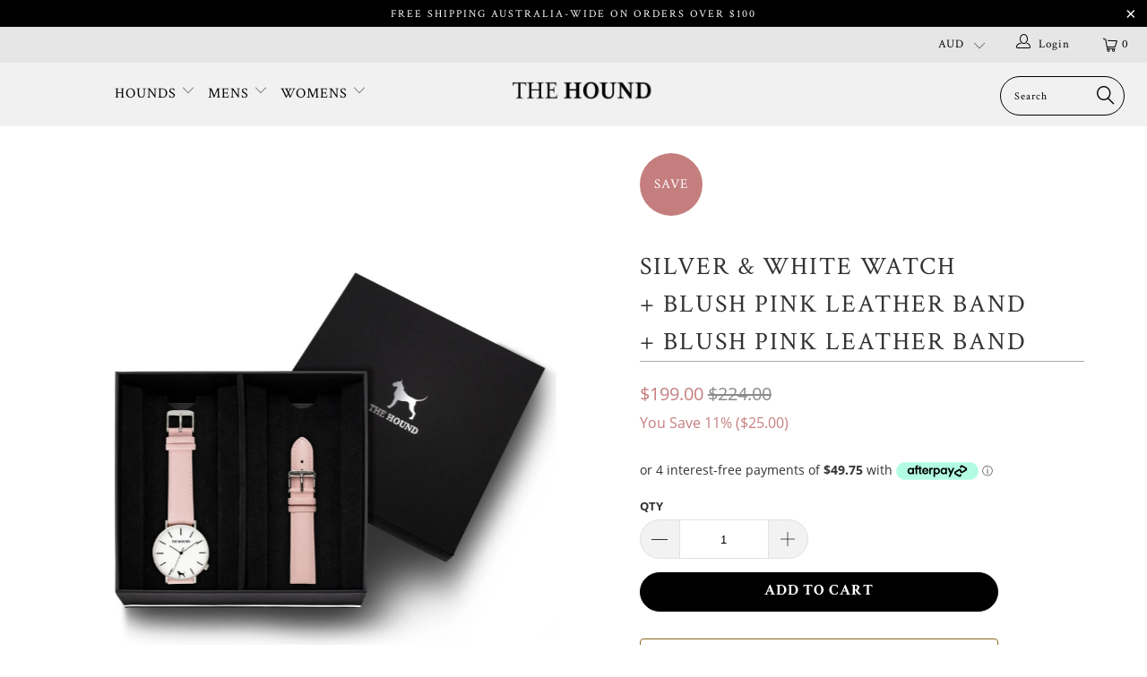

--- FILE ---
content_type: text/html; charset=utf-8
request_url: https://thehound.co/products/classic-silver-white-watch-with-blush-pink-leather-band-extra-blush-pink-leather-band
body_size: 49091
content:


 <!DOCTYPE html>
<!--[if lt IE 7 ]><html class="ie ie6" lang="en"> <![endif]-->
<!--[if IE 7 ]><html class="ie ie7" lang="en"> <![endif]-->
<!--[if IE 8 ]><html class="ie ie8" lang="en"> <![endif]-->
<!--[if IE 9 ]><html class="ie ie9" lang="en"> <![endif]-->
<!--[if (gte IE 10)|!(IE)]><!--><html lang="en"> <!--<![endif]--> <head> <!-- Google Tag Manager -->
<script>
    (function(w,d,s,l,i){w[l]=w[l]||[];w[l].push({"gtm.start":
    new Date().getTime(),event:"gtm.js"});var f=d.getElementsByTagName(s)[0],
    j=d.createElement(s),dl=l!="dataLayer"?"&l="+l:"";j.async=true;j.src=
    "https://www.googletagmanager.com/gtm.js?id="+i+dl;f.parentNode.insertBefore(j,f);
    })(window,document,"script","dataLayer","GTM-KDM3LD3");
</script>
<!-- End Google Tag Manager -->
<script>
    window.dataLayer = window.dataLayer || [];
</script> <script type="text/javascript">(function e(){var e=document.createElement("script");e.type="text/javascript",e.async=true,e.src="//staticw2.yotpo.com/ifUv3MrgjSvPWVxcQkFewwayBIhpIr1HDi5PSfmk/widget.js";var t=document.getElementsByTagName("script")[0];t.parentNode.insertBefore(e,t)})();</script> <meta charset="utf-8"> <meta http-equiv="cleartype" content="on"> <meta name="robots" content="index,follow"> <!-- Custom Fonts --> <!-- Stylesheets for Turbo 4.0.2 --> <link href="//thehound.co/cdn/shop/t/21/assets/styles.scss.css?v=49724383684483137661701422956" rel="stylesheet" type="text/css" media="all" /> <script>
      /*! lazysizes - v3.0.0 */
      !function(a,b){var c=b(a,a.document);a.lazySizes=c,"object"==typeof module&&module.exports&&(module.exports=c)}(window,function(a,b){"use strict";if(b.getElementsByClassName){var c,d=b.documentElement,e=a.Date,f=a.HTMLPictureElement,g="addEventListener",h="getAttribute",i=a[g],j=a.setTimeout,k=a.requestAnimationFrame||j,l=a.requestIdleCallback,m=/^picture$/i,n=["load","error","lazyincluded","_lazyloaded"],o={},p=Array.prototype.forEach,q=function(a,b){return o[b]||(o[b]=new RegExp("(\\s|^)"+b+"(\\s|$)")),o[b].test(a[h]("class")||"")&&o[b]},r=function(a,b){q(a,b)||a.setAttribute("class",(a[h]("class")||"").trim()+" "+b)},s=function(a,b){var c;(c=q(a,b))&&a.setAttribute("class",(a[h]("class")||"").replace(c," "))},t=function(a,b,c){var d=c?g:"removeEventListener";c&&t(a,b),n.forEach(function(c){a[d](c,b)})},u=function(a,c,d,e,f){var g=b.createEvent("CustomEvent");return g.initCustomEvent(c,!e,!f,d||{}),a.dispatchEvent(g),g},v=function(b,d){var e;!f&&(e=a.picturefill||c.pf)?e({reevaluate:!0,elements:[b]}):d&&d.src&&(b.src=d.src)},w=function(a,b){return(getComputedStyle(a,null)||{})[b]},x=function(a,b,d){for(d=d||a.offsetWidth;d<c.minSize&&b&&!a._lazysizesWidth;)d=b.offsetWidth,b=b.parentNode;return d},y=function(){var a,c,d=[],e=[],f=d,g=function(){var b=f;for(f=d.length?e:d,a=!0,c=!1;b.length;)b.shift()();a=!1},h=function(d,e){a&&!e?d.apply(this,arguments):(f.push(d),c||(c=!0,(b.hidden?j:k)(g)))};return h._lsFlush=g,h}(),z=function(a,b){return b?function(){y(a)}:function(){var b=this,c=arguments;y(function(){a.apply(b,c)})}},A=function(a){var b,c=0,d=125,f=666,g=f,h=function(){b=!1,c=e.now(),a()},i=l?function(){l(h,{timeout:g}),g!==f&&(g=f)}:z(function(){j(h)},!0);return function(a){var f;(a=a===!0)&&(g=44),b||(b=!0,f=d-(e.now()-c),0>f&&(f=0),a||9>f&&l?i():j(i,f))}},B=function(a){var b,c,d=99,f=function(){b=null,a()},g=function(){var a=e.now()-c;d>a?j(g,d-a):(l||f)(f)};return function(){c=e.now(),b||(b=j(g,d))}},C=function(){var f,k,l,n,o,x,C,E,F,G,H,I,J,K,L,M=/^img$/i,N=/^iframe$/i,O="onscroll"in a&&!/glebot/.test(navigator.userAgent),P=0,Q=0,R=0,S=-1,T=function(a){R--,a&&a.target&&t(a.target,T),(!a||0>R||!a.target)&&(R=0)},U=function(a,c){var e,f=a,g="hidden"==w(b.body,"visibility")||"hidden"!=w(a,"visibility");for(F-=c,I+=c,G-=c,H+=c;g&&(f=f.offsetParent)&&f!=b.body&&f!=d;)g=(w(f,"opacity")||1)>0,g&&"visible"!=w(f,"overflow")&&(e=f.getBoundingClientRect(),g=H>e.left&&G<e.right&&I>e.top-1&&F<e.bottom+1);return g},V=function(){var a,e,g,i,j,m,n,p,q;if((o=c.loadMode)&&8>R&&(a=f.length)){e=0,S++,null==K&&("expand"in c||(c.expand=d.clientHeight>500&&d.clientWidth>500?500:370),J=c.expand,K=J*c.expFactor),K>Q&&1>R&&S>2&&o>2&&!b.hidden?(Q=K,S=0):Q=o>1&&S>1&&6>R?J:P;for(;a>e;e++)if(f[e]&&!f[e]._lazyRace)if(O)if((p=f[e][h]("data-expand"))&&(m=1*p)||(m=Q),q!==m&&(C=innerWidth+m*L,E=innerHeight+m,n=-1*m,q=m),g=f[e].getBoundingClientRect(),(I=g.bottom)>=n&&(F=g.top)<=E&&(H=g.right)>=n*L&&(G=g.left)<=C&&(I||H||G||F)&&(l&&3>R&&!p&&(3>o||4>S)||U(f[e],m))){if(ba(f[e]),j=!0,R>9)break}else!j&&l&&!i&&4>R&&4>S&&o>2&&(k[0]||c.preloadAfterLoad)&&(k[0]||!p&&(I||H||G||F||"auto"!=f[e][h](c.sizesAttr)))&&(i=k[0]||f[e]);else ba(f[e]);i&&!j&&ba(i)}},W=A(V),X=function(a){r(a.target,c.loadedClass),s(a.target,c.loadingClass),t(a.target,Z)},Y=z(X),Z=function(a){Y({target:a.target})},$=function(a,b){try{a.contentWindow.location.replace(b)}catch(c){a.src=b}},_=function(a){var b,d,e=a[h](c.srcsetAttr);(b=c.customMedia[a[h]("data-media")||a[h]("media")])&&a.setAttribute("media",b),e&&a.setAttribute("srcset",e),b&&(d=a.parentNode,d.insertBefore(a.cloneNode(),a),d.removeChild(a))},aa=z(function(a,b,d,e,f){var g,i,k,l,o,q;(o=u(a,"lazybeforeunveil",b)).defaultPrevented||(e&&(d?r(a,c.autosizesClass):a.setAttribute("sizes",e)),i=a[h](c.srcsetAttr),g=a[h](c.srcAttr),f&&(k=a.parentNode,l=k&&m.test(k.nodeName||"")),q=b.firesLoad||"src"in a&&(i||g||l),o={target:a},q&&(t(a,T,!0),clearTimeout(n),n=j(T,2500),r(a,c.loadingClass),t(a,Z,!0)),l&&p.call(k.getElementsByTagName("source"),_),i?a.setAttribute("srcset",i):g&&!l&&(N.test(a.nodeName)?$(a,g):a.src=g),(i||l)&&v(a,{src:g})),a._lazyRace&&delete a._lazyRace,s(a,c.lazyClass),y(function(){(!q||a.complete&&a.naturalWidth>1)&&(q?T(o):R--,X(o))},!0)}),ba=function(a){var b,d=M.test(a.nodeName),e=d&&(a[h](c.sizesAttr)||a[h]("sizes")),f="auto"==e;(!f&&l||!d||!a.src&&!a.srcset||a.complete||q(a,c.errorClass))&&(b=u(a,"lazyunveilread").detail,f&&D.updateElem(a,!0,a.offsetWidth),a._lazyRace=!0,R++,aa(a,b,f,e,d))},ca=function(){if(!l){if(e.now()-x<999)return void j(ca,999);var a=B(function(){c.loadMode=3,W()});l=!0,c.loadMode=3,W(),i("scroll",function(){3==c.loadMode&&(c.loadMode=2),a()},!0)}};return{_:function(){x=e.now(),f=b.getElementsByClassName(c.lazyClass),k=b.getElementsByClassName(c.lazyClass+" "+c.preloadClass),L=c.hFac,i("scroll",W,!0),i("resize",W,!0),a.MutationObserver?new MutationObserver(W).observe(d,{childList:!0,subtree:!0,attributes:!0}):(d[g]("DOMNodeInserted",W,!0),d[g]("DOMAttrModified",W,!0),setInterval(W,999)),i("hashchange",W,!0),["focus","mouseover","click","load","transitionend","animationend","webkitAnimationEnd"].forEach(function(a){b[g](a,W,!0)}),/d$|^c/.test(b.readyState)?ca():(i("load",ca),b[g]("DOMContentLoaded",W),j(ca,2e4)),f.length?(V(),y._lsFlush()):W()},checkElems:W,unveil:ba}}(),D=function(){var a,d=z(function(a,b,c,d){var e,f,g;if(a._lazysizesWidth=d,d+="px",a.setAttribute("sizes",d),m.test(b.nodeName||""))for(e=b.getElementsByTagName("source"),f=0,g=e.length;g>f;f++)e[f].setAttribute("sizes",d);c.detail.dataAttr||v(a,c.detail)}),e=function(a,b,c){var e,f=a.parentNode;f&&(c=x(a,f,c),e=u(a,"lazybeforesizes",{width:c,dataAttr:!!b}),e.defaultPrevented||(c=e.detail.width,c&&c!==a._lazysizesWidth&&d(a,f,e,c)))},f=function(){var b,c=a.length;if(c)for(b=0;c>b;b++)e(a[b])},g=B(f);return{_:function(){a=b.getElementsByClassName(c.autosizesClass),i("resize",g)},checkElems:g,updateElem:e}}(),E=function(){E.i||(E.i=!0,D._(),C._())};return function(){var b,d={lazyClass:"lazyload",loadedClass:"lazyloaded",loadingClass:"lazyloading",preloadClass:"lazypreload",errorClass:"lazyerror",autosizesClass:"lazyautosizes",srcAttr:"data-src",srcsetAttr:"data-srcset",sizesAttr:"data-sizes",minSize:40,customMedia:{},init:!0,expFactor:1.5,hFac:.8,loadMode:2};c=a.lazySizesConfig||a.lazysizesConfig||{};for(b in d)b in c||(c[b]=d[b]);a.lazySizesConfig=c,j(function(){c.init&&E()})}(),{cfg:c,autoSizer:D,loader:C,init:E,uP:v,aC:r,rC:s,hC:q,fire:u,gW:x,rAF:y}}});</script> <title>Custom Gift Set - Silver watch with blush pink leather band + stitched blush pink leather watch band - THE HOUND</title> <meta name="description" content="Included in the gift box: classic silver &amp; white watch with a blush pink leather watch band, size: 43mm, plus classic stitched blush pink leather watch band, size: 20mm" />
    

    

<meta name="author" content="THE HOUND">
<meta property="og:url" content="https://thehound.co/products/classic-silver-white-watch-with-blush-pink-leather-band-extra-blush-pink-leather-band">
<meta property="og:site_name" content="THE HOUND"> <meta property="og:type" content="product"> <meta property="og:title" content="Silver &amp; White Watch+ Blush Pink Leather Band+ Blush Pink Leather Band"> <meta property="og:image" content="https://thehound.co/cdn/shop/products/16_600x.jpg?v=1573431238"> <meta property="og:image:secure_url" content="https://thehound.co/cdn/shop/products/16_600x.jpg?v=1573431238"> <meta property="og:image" content="https://thehound.co/cdn/shop/products/29_copy_e319e4c0-9832-4d7f-ae1b-a635f69b0392_600x.jpg?v=1573431238"> <meta property="og:image:secure_url" content="https://thehound.co/cdn/shop/products/29_copy_e319e4c0-9832-4d7f-ae1b-a635f69b0392_600x.jpg?v=1573431238"> <meta property="og:image" content="https://thehound.co/cdn/shop/products/Shopify_images_-_Missing_Extra_Band_-_Adjusted_for_slider_arrows_copy_79c606ac-2a60-4b0f-b98b-d0340d790b25_600x.jpg?v=1573431238"> <meta property="og:image:secure_url" content="https://thehound.co/cdn/shop/products/Shopify_images_-_Missing_Extra_Band_-_Adjusted_for_slider_arrows_copy_79c606ac-2a60-4b0f-b98b-d0340d790b25_600x.jpg?v=1573431238"> <meta property="og:price:amount" content="199.00"> <meta property="og:price:currency" content="AUD"> <meta property="og:description" content="Included in the gift box: classic silver &amp; white watch with a blush pink leather watch band, size: 43mm, plus classic stitched blush pink leather watch band, size: 20mm"> <meta name="twitter:site" content="@thehound_co">

<meta name="twitter:card" content="summary"> <meta name="twitter:title" content="Silver & White Watch<br>+ Blush Pink Leather Band<br>+ Blush Pink Leather Band"> <meta name="twitter:description" content="This elegant timepiece features a  dial with  indices and hands powered by a Japanese movement for flawless timekeeping. It&#39;s housed in an ultra-slim, ergonomic  case with a unique 4 O&#39;Clock crown, designed to match the natural concave of your wrist providing a comfortable fit and unrestricted mobility. Beautifully paired with a ,   band and  that can be easily interchanged to suit any style using its quick release strap function.   
INCLUDED IN THE GIFT BOX:





CLASSIC SILVER &amp;amp; WHITE WATCHWITH BLUSH PINK LEATHER WATCH BAND
Size: 43mm









STITCHED BLUSH PINK LEATHER WATCH BAND
Size: 20mm



"> <meta name="twitter:image" content="https://thehound.co/cdn/shop/products/16_240x.jpg?v=1573431238"> <meta name="twitter:image:width" content="240"> <meta name="twitter:image:height" content="240"> <!-- Mobile Specific Metas --> <meta name="HandheldFriendly" content="True"> <meta name="MobileOptimized" content="320"> <meta name="viewport" content="width=device-width,initial-scale=1"> <meta name="theme-color" content="#ffffff"> <link rel="shortcut icon" type="image/x-icon" href="//thehound.co/cdn/shop/files/Favicon_-_M_32x32.png?v=1613736530"> <link rel="canonical" href="https://thehound.co/products/classic-silver-white-watch-with-blush-pink-leather-band-extra-blush-pink-leather-band" /> <style>
  		.blog-post-section h1 { display:none; }
	</style> <link href="//thehound.co/cdn/shop/t/21/assets/owl.carousel.min.css?v=70516089817612781961605674353" rel="stylesheet" type="text/css" media="all" /> <link href="//thehound.co/cdn/shop/t/21/assets/owl.theme.default.min.css?v=135046118358282713361605674355" rel="stylesheet" type="text/css" media="all" /> <link href="//thehound.co/cdn/shop/t/21/assets/select2.css?v=119435159229044141351605674359" rel="stylesheet" type="text/css" media="all" /> <link href="//thehound.co/cdn/shop/t/21/assets/bootstrap.min.css?v=6397597416516400141605674325" rel="stylesheet" type="text/css" media="all" /> <link href="https://fonts.googleapis.com/css?family=Crimson+Text" rel="stylesheet"> <link href="//thehound.co/cdn/shop/t/21/assets/tooltipster.bundle.min.css?v=66547540123772266301605674378" rel="stylesheet" type="text/css" media="all" /> <link href="//thehound.co/cdn/shop/t/21/assets/tooltipster-sideTip-shadow.min.css?v=60671921788606745751605674377" rel="stylesheet" type="text/css" media="all" /> <link href="//thehound.co/cdn/shop/t/21/assets/custom.scss.css?v=132679472571166473961701422956" rel="stylesheet" type="text/css" media="all" /> <script src="//thehound.co/cdn/shop/t/21/assets/jquery.min.js?v=9503732020592794151605674347" type="text/javascript"></script> <script src="//thehound.co/cdn/shopifycloud/storefront/assets/themes_support/api.jquery-7ab1a3a4.js" type="text/javascript"></script> <script src="//thehound.co/cdn/shop/t/21/assets/jquery.cookie.js?v=122260493949522360551605674346" type="text/javascript"></script> <script src="//thehound.co/cdn/shop/t/21/assets/jquery.priceformat.min.js?v=92075328474788512431605674347" type="text/javascript"></script> <script src="//thehound.co/cdn/shop/t/21/assets/tooltipster.bundle.min.js?v=118431252311302634741605674378" type="text/javascript"></script> <script src="//thehound.co/cdn/shop/t/21/assets/owl.carousel.min.js?v=97891440811553454251605674354" type="text/javascript"></script> <script src="//thehound.co/cdn/shop/t/21/assets/angular.min.js?v=90523599321286136281605674320" type="text/javascript"></script> <script src="//thehound.co/cdn/shop/t/21/assets/angular-animate.js?v=78470547830696778871605674318" type="text/javascript"></script> <script src="//thehound.co/cdn/shop/t/21/assets/angular-sanitize.js?v=68709812349008981141605674319" type="text/javascript"></script> <script src="//thehound.co/cdn/shop/t/21/assets/angular-messages.js?v=49855772575089429741605674319" type="text/javascript"></script> <script src="//thehound.co/cdn/shop/t/21/assets/select2.min.js?v=25092136206249717981605674362" type="text/javascript"></script> <script src="//thehound.co/cdn/shop/t/21/assets/select2.js?v=103892812470227547301605674361" type="text/javascript"></script> <script src="//thehound.co/cdn/shop/t/21/assets/ui-select2.js?v=14190160029388023281605674382" type="text/javascript"></script> <script src="//thehound.co/cdn/shop/t/21/assets/ui-bootstrap.js?v=60975133398264157921605674382" type="text/javascript"></script> <script>window.performance && window.performance.mark && window.performance.mark('shopify.content_for_header.start');</script><meta name="google-site-verification" content="ymwcT7v47AuT3JUrJzR5girEDMZR9f3slkbu4KTkmz0">
<meta id="shopify-digital-wallet" name="shopify-digital-wallet" content="/10614308923/digital_wallets/dialog">
<meta name="shopify-checkout-api-token" content="05a2abcb6a8ffd4856a585171e0c63db">
<meta id="in-context-paypal-metadata" data-shop-id="10614308923" data-venmo-supported="false" data-environment="production" data-locale="en_US" data-paypal-v4="true" data-currency="AUD">
<link rel="alternate" type="application/json+oembed" href="https://thehound.co/products/classic-silver-white-watch-with-blush-pink-leather-band-extra-blush-pink-leather-band.oembed">
<script async="async" src="/checkouts/internal/preloads.js?locale=en-AU"></script>
<link rel="preconnect" href="https://shop.app" crossorigin="anonymous">
<script async="async" src="https://shop.app/checkouts/internal/preloads.js?locale=en-AU&shop_id=10614308923" crossorigin="anonymous"></script>
<script id="apple-pay-shop-capabilities" type="application/json">{"shopId":10614308923,"countryCode":"AU","currencyCode":"AUD","merchantCapabilities":["supports3DS"],"merchantId":"gid:\/\/shopify\/Shop\/10614308923","merchantName":"THE HOUND","requiredBillingContactFields":["postalAddress","email","phone"],"requiredShippingContactFields":["postalAddress","email","phone"],"shippingType":"shipping","supportedNetworks":["visa","masterCard","amex","jcb"],"total":{"type":"pending","label":"THE HOUND","amount":"1.00"},"shopifyPaymentsEnabled":true,"supportsSubscriptions":true}</script>
<script id="shopify-features" type="application/json">{"accessToken":"05a2abcb6a8ffd4856a585171e0c63db","betas":["rich-media-storefront-analytics"],"domain":"thehound.co","predictiveSearch":true,"shopId":10614308923,"locale":"en"}</script>
<script>var Shopify = Shopify || {};
Shopify.shop = "thehound.myshopify.com";
Shopify.locale = "en";
Shopify.currency = {"active":"AUD","rate":"1.0"};
Shopify.country = "AU";
Shopify.theme = {"name":"17th November 2020","id":115780255938,"schema_name":"Turbo","schema_version":"4.0.2","theme_store_id":null,"role":"main"};
Shopify.theme.handle = "null";
Shopify.theme.style = {"id":null,"handle":null};
Shopify.cdnHost = "thehound.co/cdn";
Shopify.routes = Shopify.routes || {};
Shopify.routes.root = "/";</script>
<script type="module">!function(o){(o.Shopify=o.Shopify||{}).modules=!0}(window);</script>
<script>!function(o){function n(){var o=[];function n(){o.push(Array.prototype.slice.apply(arguments))}return n.q=o,n}var t=o.Shopify=o.Shopify||{};t.loadFeatures=n(),t.autoloadFeatures=n()}(window);</script>
<script>
  window.ShopifyPay = window.ShopifyPay || {};
  window.ShopifyPay.apiHost = "shop.app\/pay";
  window.ShopifyPay.redirectState = null;
</script>
<script id="shop-js-analytics" type="application/json">{"pageType":"product"}</script>
<script defer="defer" async type="module" src="//thehound.co/cdn/shopifycloud/shop-js/modules/v2/client.init-shop-cart-sync_BApSsMSl.en.esm.js"></script>
<script defer="defer" async type="module" src="//thehound.co/cdn/shopifycloud/shop-js/modules/v2/chunk.common_CBoos6YZ.esm.js"></script>
<script type="module">
  await import("//thehound.co/cdn/shopifycloud/shop-js/modules/v2/client.init-shop-cart-sync_BApSsMSl.en.esm.js");
await import("//thehound.co/cdn/shopifycloud/shop-js/modules/v2/chunk.common_CBoos6YZ.esm.js");

  window.Shopify.SignInWithShop?.initShopCartSync?.({"fedCMEnabled":true,"windoidEnabled":true});

</script>
<script>
  window.Shopify = window.Shopify || {};
  if (!window.Shopify.featureAssets) window.Shopify.featureAssets = {};
  window.Shopify.featureAssets['shop-js'] = {"shop-cart-sync":["modules/v2/client.shop-cart-sync_DJczDl9f.en.esm.js","modules/v2/chunk.common_CBoos6YZ.esm.js"],"init-fed-cm":["modules/v2/client.init-fed-cm_BzwGC0Wi.en.esm.js","modules/v2/chunk.common_CBoos6YZ.esm.js"],"init-windoid":["modules/v2/client.init-windoid_BS26ThXS.en.esm.js","modules/v2/chunk.common_CBoos6YZ.esm.js"],"shop-cash-offers":["modules/v2/client.shop-cash-offers_DthCPNIO.en.esm.js","modules/v2/chunk.common_CBoos6YZ.esm.js","modules/v2/chunk.modal_Bu1hFZFC.esm.js"],"shop-button":["modules/v2/client.shop-button_D_JX508o.en.esm.js","modules/v2/chunk.common_CBoos6YZ.esm.js"],"init-shop-email-lookup-coordinator":["modules/v2/client.init-shop-email-lookup-coordinator_DFwWcvrS.en.esm.js","modules/v2/chunk.common_CBoos6YZ.esm.js"],"shop-toast-manager":["modules/v2/client.shop-toast-manager_tEhgP2F9.en.esm.js","modules/v2/chunk.common_CBoos6YZ.esm.js"],"shop-login-button":["modules/v2/client.shop-login-button_DwLgFT0K.en.esm.js","modules/v2/chunk.common_CBoos6YZ.esm.js","modules/v2/chunk.modal_Bu1hFZFC.esm.js"],"avatar":["modules/v2/client.avatar_BTnouDA3.en.esm.js"],"init-shop-cart-sync":["modules/v2/client.init-shop-cart-sync_BApSsMSl.en.esm.js","modules/v2/chunk.common_CBoos6YZ.esm.js"],"pay-button":["modules/v2/client.pay-button_BuNmcIr_.en.esm.js","modules/v2/chunk.common_CBoos6YZ.esm.js"],"init-shop-for-new-customer-accounts":["modules/v2/client.init-shop-for-new-customer-accounts_DrjXSI53.en.esm.js","modules/v2/client.shop-login-button_DwLgFT0K.en.esm.js","modules/v2/chunk.common_CBoos6YZ.esm.js","modules/v2/chunk.modal_Bu1hFZFC.esm.js"],"init-customer-accounts-sign-up":["modules/v2/client.init-customer-accounts-sign-up_TlVCiykN.en.esm.js","modules/v2/client.shop-login-button_DwLgFT0K.en.esm.js","modules/v2/chunk.common_CBoos6YZ.esm.js","modules/v2/chunk.modal_Bu1hFZFC.esm.js"],"shop-follow-button":["modules/v2/client.shop-follow-button_C5D3XtBb.en.esm.js","modules/v2/chunk.common_CBoos6YZ.esm.js","modules/v2/chunk.modal_Bu1hFZFC.esm.js"],"checkout-modal":["modules/v2/client.checkout-modal_8TC_1FUY.en.esm.js","modules/v2/chunk.common_CBoos6YZ.esm.js","modules/v2/chunk.modal_Bu1hFZFC.esm.js"],"init-customer-accounts":["modules/v2/client.init-customer-accounts_C0Oh2ljF.en.esm.js","modules/v2/client.shop-login-button_DwLgFT0K.en.esm.js","modules/v2/chunk.common_CBoos6YZ.esm.js","modules/v2/chunk.modal_Bu1hFZFC.esm.js"],"lead-capture":["modules/v2/client.lead-capture_Cq0gfm7I.en.esm.js","modules/v2/chunk.common_CBoos6YZ.esm.js","modules/v2/chunk.modal_Bu1hFZFC.esm.js"],"shop-login":["modules/v2/client.shop-login_BmtnoEUo.en.esm.js","modules/v2/chunk.common_CBoos6YZ.esm.js","modules/v2/chunk.modal_Bu1hFZFC.esm.js"],"payment-terms":["modules/v2/client.payment-terms_BHOWV7U_.en.esm.js","modules/v2/chunk.common_CBoos6YZ.esm.js","modules/v2/chunk.modal_Bu1hFZFC.esm.js"]};
</script>
<script>(function() {
  var isLoaded = false;
  function asyncLoad() {
    if (isLoaded) return;
    isLoaded = true;
    var urls = ["https:\/\/static.klaviyo.com\/onsite\/js\/klaviyo.js?company_id=KsNMpd\u0026shop=thehound.myshopify.com","https:\/\/formbuilder.hulkapps.com\/skeletopapp.js?shop=thehound.myshopify.com","https:\/\/str.rise-ai.com\/?shop=thehound.myshopify.com","https:\/\/strn.rise-ai.com\/?shop=thehound.myshopify.com","\/\/app.backinstock.org\/widget\/18424_1675165647.js?category=bis\u0026v=6\u0026shop=thehound.myshopify.com","https:\/\/na.shgcdn3.com\/pixel-collector.js?shop=thehound.myshopify.com"];
    for (var i = 0; i <urls.length; i++) {
      var s = document.createElement('script');
      s.type = 'text/javascript';
      s.async = true;
      s.src = urls[i];
      var x = document.getElementsByTagName('script')[0];
      x.parentNode.insertBefore(s, x);
    }
  };
  if(window.attachEvent) {
    window.attachEvent('onload', asyncLoad);
  } else {
    window.addEventListener('load', asyncLoad, false);
  }
})();</script>
<script id="__st">var __st={"a":10614308923,"offset":39600,"reqid":"e3958bf5-cff4-4889-a626-353dce7abb20-1768857483","pageurl":"thehound.co\/products\/classic-silver-white-watch-with-blush-pink-leather-band-extra-blush-pink-leather-band","u":"1b10d724af55","p":"product","rtyp":"product","rid":2227958349883};</script>
<script>window.ShopifyPaypalV4VisibilityTracking = true;</script>
<script id="captcha-bootstrap">!function(){'use strict';const t='contact',e='account',n='new_comment',o=[[t,t],['blogs',n],['comments',n],[t,'customer']],c=[[e,'customer_login'],[e,'guest_login'],[e,'recover_customer_password'],[e,'create_customer']],r=t=>t.map((([t,e])=>`form[action*='/${t}']:not([data-nocaptcha='true']) input[name='form_type'][value='${e}']`)).join(','),a=t=>()=>t?[...document.querySelectorAll(t)].map((t=>t.form)):[];function s(){const t=[...o],e=r(t);return a(e)}const i='password',u='form_key',d=['recaptcha-v3-token','g-recaptcha-response','h-captcha-response',i],f=()=>{try{return window.sessionStorage}catch{return}},m='__shopify_v',_=t=>t.elements[u];function p(t,e,n=!1){try{const o=window.sessionStorage,c=JSON.parse(o.getItem(e)),{data:r}=function(t){const{data:e,action:n}=t;return t[m]||n?{data:e,action:n}:{data:t,action:n}}(c);for(const[e,n]of Object.entries(r))t.elements[e]&&(t.elements[e].value=n);n&&o.removeItem(e)}catch(o){console.error('form repopulation failed',{error:o})}}const l='form_type',E='cptcha';function T(t){t.dataset[E]=!0}const w=window,h=w.document,L='Shopify',v='ce_forms',y='captcha';let A=!1;((t,e)=>{const n=(g='f06e6c50-85a8-45c8-87d0-21a2b65856fe',I='https://cdn.shopify.com/shopifycloud/storefront-forms-hcaptcha/ce_storefront_forms_captcha_hcaptcha.v1.5.2.iife.js',D={infoText:'Protected by hCaptcha',privacyText:'Privacy',termsText:'Terms'},(t,e,n)=>{const o=w[L][v],c=o.bindForm;if(c)return c(t,g,e,D).then(n);var r;o.q.push([[t,g,e,D],n]),r=I,A||(h.body.append(Object.assign(h.createElement('script'),{id:'captcha-provider',async:!0,src:r})),A=!0)});var g,I,D;w[L]=w[L]||{},w[L][v]=w[L][v]||{},w[L][v].q=[],w[L][y]=w[L][y]||{},w[L][y].protect=function(t,e){n(t,void 0,e),T(t)},Object.freeze(w[L][y]),function(t,e,n,w,h,L){const[v,y,A,g]=function(t,e,n){const i=e?o:[],u=t?c:[],d=[...i,...u],f=r(d),m=r(i),_=r(d.filter((([t,e])=>n.includes(e))));return[a(f),a(m),a(_),s()]}(w,h,L),I=t=>{const e=t.target;return e instanceof HTMLFormElement?e:e&&e.form},D=t=>v().includes(t);t.addEventListener('submit',(t=>{const e=I(t);if(!e)return;const n=D(e)&&!e.dataset.hcaptchaBound&&!e.dataset.recaptchaBound,o=_(e),c=g().includes(e)&&(!o||!o.value);(n||c)&&t.preventDefault(),c&&!n&&(function(t){try{if(!f())return;!function(t){const e=f();if(!e)return;const n=_(t);if(!n)return;const o=n.value;o&&e.removeItem(o)}(t);const e=Array.from(Array(32),(()=>Math.random().toString(36)[2])).join('');!function(t,e){_(t)||t.append(Object.assign(document.createElement('input'),{type:'hidden',name:u})),t.elements[u].value=e}(t,e),function(t,e){const n=f();if(!n)return;const o=[...t.querySelectorAll(`input[type='${i}']`)].map((({name:t})=>t)),c=[...d,...o],r={};for(const[a,s]of new FormData(t).entries())c.includes(a)||(r[a]=s);n.setItem(e,JSON.stringify({[m]:1,action:t.action,data:r}))}(t,e)}catch(e){console.error('failed to persist form',e)}}(e),e.submit())}));const S=(t,e)=>{t&&!t.dataset[E]&&(n(t,e.some((e=>e===t))),T(t))};for(const o of['focusin','change'])t.addEventListener(o,(t=>{const e=I(t);D(e)&&S(e,y())}));const B=e.get('form_key'),M=e.get(l),P=B&&M;t.addEventListener('DOMContentLoaded',(()=>{const t=y();if(P)for(const e of t)e.elements[l].value===M&&p(e,B);[...new Set([...A(),...v().filter((t=>'true'===t.dataset.shopifyCaptcha))])].forEach((e=>S(e,t)))}))}(h,new URLSearchParams(w.location.search),n,t,e,['guest_login'])})(!0,!0)}();</script>
<script integrity="sha256-4kQ18oKyAcykRKYeNunJcIwy7WH5gtpwJnB7kiuLZ1E=" data-source-attribution="shopify.loadfeatures" defer="defer" src="//thehound.co/cdn/shopifycloud/storefront/assets/storefront/load_feature-a0a9edcb.js" crossorigin="anonymous"></script>
<script crossorigin="anonymous" defer="defer" src="//thehound.co/cdn/shopifycloud/storefront/assets/shopify_pay/storefront-65b4c6d7.js?v=20250812"></script>
<script data-source-attribution="shopify.dynamic_checkout.dynamic.init">var Shopify=Shopify||{};Shopify.PaymentButton=Shopify.PaymentButton||{isStorefrontPortableWallets:!0,init:function(){window.Shopify.PaymentButton.init=function(){};var t=document.createElement("script");t.src="https://thehound.co/cdn/shopifycloud/portable-wallets/latest/portable-wallets.en.js",t.type="module",document.head.appendChild(t)}};
</script>
<script data-source-attribution="shopify.dynamic_checkout.buyer_consent">
  function portableWalletsHideBuyerConsent(e){var t=document.getElementById("shopify-buyer-consent"),n=document.getElementById("shopify-subscription-policy-button");t&&n&&(t.classList.add("hidden"),t.setAttribute("aria-hidden","true"),n.removeEventListener("click",e))}function portableWalletsShowBuyerConsent(e){var t=document.getElementById("shopify-buyer-consent"),n=document.getElementById("shopify-subscription-policy-button");t&&n&&(t.classList.remove("hidden"),t.removeAttribute("aria-hidden"),n.addEventListener("click",e))}window.Shopify?.PaymentButton&&(window.Shopify.PaymentButton.hideBuyerConsent=portableWalletsHideBuyerConsent,window.Shopify.PaymentButton.showBuyerConsent=portableWalletsShowBuyerConsent);
</script>
<script data-source-attribution="shopify.dynamic_checkout.cart.bootstrap">document.addEventListener("DOMContentLoaded",(function(){function t(){return document.querySelector("shopify-accelerated-checkout-cart, shopify-accelerated-checkout")}if(t())Shopify.PaymentButton.init();else{new MutationObserver((function(e,n){t()&&(Shopify.PaymentButton.init(),n.disconnect())})).observe(document.body,{childList:!0,subtree:!0})}}));
</script>
<link id="shopify-accelerated-checkout-styles" rel="stylesheet" media="screen" href="https://thehound.co/cdn/shopifycloud/portable-wallets/latest/accelerated-checkout-backwards-compat.css" crossorigin="anonymous">
<style id="shopify-accelerated-checkout-cart">
        #shopify-buyer-consent {
  margin-top: 1em;
  display: inline-block;
  width: 100%;
}

#shopify-buyer-consent.hidden {
  display: none;
}

#shopify-subscription-policy-button {
  background: none;
  border: none;
  padding: 0;
  text-decoration: underline;
  font-size: inherit;
  cursor: pointer;
}

#shopify-subscription-policy-button::before {
  box-shadow: none;
}

      </style>

<script>window.performance && window.performance.mark && window.performance.mark('shopify.content_for_header.end');</script> <!-- ReferralHero configuration file --> <script type="text/javascript">
      window.RHConfig = {
        callbacks: {
	  subscriberLoaded: function(response, data) {
            console.log(response);
            console.log(data);
          }
        }
      }</script>



<!--<script src="https://code.jquery.com/jquery-3.4.1.min.js"></script>-->
<meta name="google-site-verification" content="ymwcT7v47AuT3JUrJzR5girEDMZR9f3slkbu4KTkmz0" />

  

<script type="text/javascript">
  
    window.SHG_CUSTOMER = null;
  
</script> <style>
      .top-content .yotpo-display-wrapper { display:none; }
      .top-content .afterpay-paragraph { display:block !important; }</style>


<script>
    
    
    
    
    var gsf_conversion_data = {page_type : 'product', event : 'view_item', data : {product_data : [{variant_id : 20909088604219, product_id : 2227958349883, name : "Silver &amp; White Watch+ Blush Pink Leather Band+ Blush Pink Leather Band", price : "199.00", currency : "AUD", sku : "shiphero*CWWS43SLPSGW1*SWBPS20002", brand : "TheHound", variant : "Default Title", category : "*COMPLETE - WATCH GIFT SET - WITH EXTRA BAND"}], total_price : "199.00", shop_currency : "AUD"}};
    
</script>
<!-- BEGIN app block: shopify://apps/minmaxify-order-limits/blocks/app-embed-block/3acfba32-89f3-4377-ae20-cbb9abc48475 --><script type="text/javascript" src="https://limits.minmaxify.com/thehound.myshopify.com?v=55j&r=20220811185528"></script>

<!-- END app block --><link href="https://monorail-edge.shopifysvc.com" rel="dns-prefetch">
<script>(function(){if ("sendBeacon" in navigator && "performance" in window) {try {var session_token_from_headers = performance.getEntriesByType('navigation')[0].serverTiming.find(x => x.name == '_s').description;} catch {var session_token_from_headers = undefined;}var session_cookie_matches = document.cookie.match(/_shopify_s=([^;]*)/);var session_token_from_cookie = session_cookie_matches && session_cookie_matches.length === 2 ? session_cookie_matches[1] : "";var session_token = session_token_from_headers || session_token_from_cookie || "";function handle_abandonment_event(e) {var entries = performance.getEntries().filter(function(entry) {return /monorail-edge.shopifysvc.com/.test(entry.name);});if (!window.abandonment_tracked && entries.length === 0) {window.abandonment_tracked = true;var currentMs = Date.now();var navigation_start = performance.timing.navigationStart;var payload = {shop_id: 10614308923,url: window.location.href,navigation_start,duration: currentMs - navigation_start,session_token,page_type: "product"};window.navigator.sendBeacon("https://monorail-edge.shopifysvc.com/v1/produce", JSON.stringify({schema_id: "online_store_buyer_site_abandonment/1.1",payload: payload,metadata: {event_created_at_ms: currentMs,event_sent_at_ms: currentMs}}));}}window.addEventListener('pagehide', handle_abandonment_event);}}());</script>
<script id="web-pixels-manager-setup">(function e(e,d,r,n,o){if(void 0===o&&(o={}),!Boolean(null===(a=null===(i=window.Shopify)||void 0===i?void 0:i.analytics)||void 0===a?void 0:a.replayQueue)){var i,a;window.Shopify=window.Shopify||{};var t=window.Shopify;t.analytics=t.analytics||{};var s=t.analytics;s.replayQueue=[],s.publish=function(e,d,r){return s.replayQueue.push([e,d,r]),!0};try{self.performance.mark("wpm:start")}catch(e){}var l=function(){var e={modern:/Edge?\/(1{2}[4-9]|1[2-9]\d|[2-9]\d{2}|\d{4,})\.\d+(\.\d+|)|Firefox\/(1{2}[4-9]|1[2-9]\d|[2-9]\d{2}|\d{4,})\.\d+(\.\d+|)|Chrom(ium|e)\/(9{2}|\d{3,})\.\d+(\.\d+|)|(Maci|X1{2}).+ Version\/(15\.\d+|(1[6-9]|[2-9]\d|\d{3,})\.\d+)([,.]\d+|)( \(\w+\)|)( Mobile\/\w+|) Safari\/|Chrome.+OPR\/(9{2}|\d{3,})\.\d+\.\d+|(CPU[ +]OS|iPhone[ +]OS|CPU[ +]iPhone|CPU IPhone OS|CPU iPad OS)[ +]+(15[._]\d+|(1[6-9]|[2-9]\d|\d{3,})[._]\d+)([._]\d+|)|Android:?[ /-](13[3-9]|1[4-9]\d|[2-9]\d{2}|\d{4,})(\.\d+|)(\.\d+|)|Android.+Firefox\/(13[5-9]|1[4-9]\d|[2-9]\d{2}|\d{4,})\.\d+(\.\d+|)|Android.+Chrom(ium|e)\/(13[3-9]|1[4-9]\d|[2-9]\d{2}|\d{4,})\.\d+(\.\d+|)|SamsungBrowser\/([2-9]\d|\d{3,})\.\d+/,legacy:/Edge?\/(1[6-9]|[2-9]\d|\d{3,})\.\d+(\.\d+|)|Firefox\/(5[4-9]|[6-9]\d|\d{3,})\.\d+(\.\d+|)|Chrom(ium|e)\/(5[1-9]|[6-9]\d|\d{3,})\.\d+(\.\d+|)([\d.]+$|.*Safari\/(?![\d.]+ Edge\/[\d.]+$))|(Maci|X1{2}).+ Version\/(10\.\d+|(1[1-9]|[2-9]\d|\d{3,})\.\d+)([,.]\d+|)( \(\w+\)|)( Mobile\/\w+|) Safari\/|Chrome.+OPR\/(3[89]|[4-9]\d|\d{3,})\.\d+\.\d+|(CPU[ +]OS|iPhone[ +]OS|CPU[ +]iPhone|CPU IPhone OS|CPU iPad OS)[ +]+(10[._]\d+|(1[1-9]|[2-9]\d|\d{3,})[._]\d+)([._]\d+|)|Android:?[ /-](13[3-9]|1[4-9]\d|[2-9]\d{2}|\d{4,})(\.\d+|)(\.\d+|)|Mobile Safari.+OPR\/([89]\d|\d{3,})\.\d+\.\d+|Android.+Firefox\/(13[5-9]|1[4-9]\d|[2-9]\d{2}|\d{4,})\.\d+(\.\d+|)|Android.+Chrom(ium|e)\/(13[3-9]|1[4-9]\d|[2-9]\d{2}|\d{4,})\.\d+(\.\d+|)|Android.+(UC? ?Browser|UCWEB|U3)[ /]?(15\.([5-9]|\d{2,})|(1[6-9]|[2-9]\d|\d{3,})\.\d+)\.\d+|SamsungBrowser\/(5\.\d+|([6-9]|\d{2,})\.\d+)|Android.+MQ{2}Browser\/(14(\.(9|\d{2,})|)|(1[5-9]|[2-9]\d|\d{3,})(\.\d+|))(\.\d+|)|K[Aa][Ii]OS\/(3\.\d+|([4-9]|\d{2,})\.\d+)(\.\d+|)/},d=e.modern,r=e.legacy,n=navigator.userAgent;return n.match(d)?"modern":n.match(r)?"legacy":"unknown"}(),u="modern"===l?"modern":"legacy",c=(null!=n?n:{modern:"",legacy:""})[u],f=function(e){return[e.baseUrl,"/wpm","/b",e.hashVersion,"modern"===e.buildTarget?"m":"l",".js"].join("")}({baseUrl:d,hashVersion:r,buildTarget:u}),m=function(e){var d=e.version,r=e.bundleTarget,n=e.surface,o=e.pageUrl,i=e.monorailEndpoint;return{emit:function(e){var a=e.status,t=e.errorMsg,s=(new Date).getTime(),l=JSON.stringify({metadata:{event_sent_at_ms:s},events:[{schema_id:"web_pixels_manager_load/3.1",payload:{version:d,bundle_target:r,page_url:o,status:a,surface:n,error_msg:t},metadata:{event_created_at_ms:s}}]});if(!i)return console&&console.warn&&console.warn("[Web Pixels Manager] No Monorail endpoint provided, skipping logging."),!1;try{return self.navigator.sendBeacon.bind(self.navigator)(i,l)}catch(e){}var u=new XMLHttpRequest;try{return u.open("POST",i,!0),u.setRequestHeader("Content-Type","text/plain"),u.send(l),!0}catch(e){return console&&console.warn&&console.warn("[Web Pixels Manager] Got an unhandled error while logging to Monorail."),!1}}}}({version:r,bundleTarget:l,surface:e.surface,pageUrl:self.location.href,monorailEndpoint:e.monorailEndpoint});try{o.browserTarget=l,function(e){var d=e.src,r=e.async,n=void 0===r||r,o=e.onload,i=e.onerror,a=e.sri,t=e.scriptDataAttributes,s=void 0===t?{}:t,l=document.createElement("script"),u=document.querySelector("head"),c=document.querySelector("body");if(l.async=n,l.src=d,a&&(l.integrity=a,l.crossOrigin="anonymous"),s)for(var f in s)if(Object.prototype.hasOwnProperty.call(s,f))try{l.dataset[f]=s[f]}catch(e){}if(o&&l.addEventListener("load",o),i&&l.addEventListener("error",i),u)u.appendChild(l);else{if(!c)throw new Error("Did not find a head or body element to append the script");c.appendChild(l)}}({src:f,async:!0,onload:function(){if(!function(){var e,d;return Boolean(null===(d=null===(e=window.Shopify)||void 0===e?void 0:e.analytics)||void 0===d?void 0:d.initialized)}()){var d=window.webPixelsManager.init(e)||void 0;if(d){var r=window.Shopify.analytics;r.replayQueue.forEach((function(e){var r=e[0],n=e[1],o=e[2];d.publishCustomEvent(r,n,o)})),r.replayQueue=[],r.publish=d.publishCustomEvent,r.visitor=d.visitor,r.initialized=!0}}},onerror:function(){return m.emit({status:"failed",errorMsg:"".concat(f," has failed to load")})},sri:function(e){var d=/^sha384-[A-Za-z0-9+/=]+$/;return"string"==typeof e&&d.test(e)}(c)?c:"",scriptDataAttributes:o}),m.emit({status:"loading"})}catch(e){m.emit({status:"failed",errorMsg:(null==e?void 0:e.message)||"Unknown error"})}}})({shopId: 10614308923,storefrontBaseUrl: "https://thehound.co",extensionsBaseUrl: "https://extensions.shopifycdn.com/cdn/shopifycloud/web-pixels-manager",monorailEndpoint: "https://monorail-edge.shopifysvc.com/unstable/produce_batch",surface: "storefront-renderer",enabledBetaFlags: ["2dca8a86"],webPixelsConfigList: [{"id":"1356431589","configuration":"{\"yotpoStoreId\":\"ifUv3MrgjSvPWVxcQkFewwayBIhpIr1HDi5PSfmk\"}","eventPayloadVersion":"v1","runtimeContext":"STRICT","scriptVersion":"8bb37a256888599d9a3d57f0551d3859","type":"APP","apiClientId":70132,"privacyPurposes":["ANALYTICS","MARKETING","SALE_OF_DATA"],"dataSharingAdjustments":{"protectedCustomerApprovalScopes":["read_customer_address","read_customer_email","read_customer_name","read_customer_personal_data","read_customer_phone"]}},{"id":"1327038693","configuration":"{\"account_ID\":\"95453\",\"google_analytics_tracking_tag\":\"1\",\"measurement_id\":\"2\",\"api_secret\":\"3\",\"shop_settings\":\"{\\\"custom_pixel_script\\\":\\\"https:\\\\\\\/\\\\\\\/storage.googleapis.com\\\\\\\/gsf-scripts\\\\\\\/custom-pixels\\\\\\\/thehound.js\\\"}\"}","eventPayloadVersion":"v1","runtimeContext":"LAX","scriptVersion":"c6b888297782ed4a1cba19cda43d6625","type":"APP","apiClientId":1558137,"privacyPurposes":[],"dataSharingAdjustments":{"protectedCustomerApprovalScopes":["read_customer_address","read_customer_email","read_customer_name","read_customer_personal_data","read_customer_phone"]}},{"id":"951451877","configuration":"{\"site_id\":\"878e886f-586a-4821-8719-96558438564e\",\"analytics_endpoint\":\"https:\\\/\\\/na.shgcdn3.com\"}","eventPayloadVersion":"v1","runtimeContext":"STRICT","scriptVersion":"695709fc3f146fa50a25299517a954f2","type":"APP","apiClientId":1158168,"privacyPurposes":["ANALYTICS","MARKETING","SALE_OF_DATA"],"dataSharingAdjustments":{"protectedCustomerApprovalScopes":["read_customer_personal_data"]}},{"id":"453411045","configuration":"{\"config\":\"{\\\"pixel_id\\\":\\\"G-Q1LVVK9C6G\\\",\\\"target_country\\\":\\\"AU\\\",\\\"gtag_events\\\":[{\\\"type\\\":\\\"begin_checkout\\\",\\\"action_label\\\":\\\"G-Q1LVVK9C6G\\\"},{\\\"type\\\":\\\"search\\\",\\\"action_label\\\":\\\"G-Q1LVVK9C6G\\\"},{\\\"type\\\":\\\"view_item\\\",\\\"action_label\\\":[\\\"G-Q1LVVK9C6G\\\",\\\"MC-5PSW6ZJW85\\\"]},{\\\"type\\\":\\\"purchase\\\",\\\"action_label\\\":[\\\"G-Q1LVVK9C6G\\\",\\\"MC-5PSW6ZJW85\\\"]},{\\\"type\\\":\\\"page_view\\\",\\\"action_label\\\":[\\\"G-Q1LVVK9C6G\\\",\\\"MC-5PSW6ZJW85\\\"]},{\\\"type\\\":\\\"add_payment_info\\\",\\\"action_label\\\":\\\"G-Q1LVVK9C6G\\\"},{\\\"type\\\":\\\"add_to_cart\\\",\\\"action_label\\\":\\\"G-Q1LVVK9C6G\\\"}],\\\"enable_monitoring_mode\\\":false}\"}","eventPayloadVersion":"v1","runtimeContext":"OPEN","scriptVersion":"b2a88bafab3e21179ed38636efcd8a93","type":"APP","apiClientId":1780363,"privacyPurposes":[],"dataSharingAdjustments":{"protectedCustomerApprovalScopes":["read_customer_address","read_customer_email","read_customer_name","read_customer_personal_data","read_customer_phone"]}},{"id":"shopify-app-pixel","configuration":"{}","eventPayloadVersion":"v1","runtimeContext":"STRICT","scriptVersion":"0450","apiClientId":"shopify-pixel","type":"APP","privacyPurposes":["ANALYTICS","MARKETING"]},{"id":"shopify-custom-pixel","eventPayloadVersion":"v1","runtimeContext":"LAX","scriptVersion":"0450","apiClientId":"shopify-pixel","type":"CUSTOM","privacyPurposes":["ANALYTICS","MARKETING"]}],isMerchantRequest: false,initData: {"shop":{"name":"THE HOUND","paymentSettings":{"currencyCode":"AUD"},"myshopifyDomain":"thehound.myshopify.com","countryCode":"AU","storefrontUrl":"https:\/\/thehound.co"},"customer":null,"cart":null,"checkout":null,"productVariants":[{"price":{"amount":199.0,"currencyCode":"AUD"},"product":{"title":"Silver \u0026 White Watch\u003cbr\u003e+ Blush Pink Leather Band\u003cbr\u003e+ Blush Pink Leather Band","vendor":"TheHound","id":"2227958349883","untranslatedTitle":"Silver \u0026 White Watch\u003cbr\u003e+ Blush Pink Leather Band\u003cbr\u003e+ Blush Pink Leather Band","url":"\/products\/classic-silver-white-watch-with-blush-pink-leather-band-extra-blush-pink-leather-band","type":"*COMPLETE - WATCH GIFT SET - WITH EXTRA BAND"},"id":"20909088604219","image":{"src":"\/\/thehound.co\/cdn\/shop\/products\/16.jpg?v=1573431238"},"sku":"shiphero*CWWS43SLPSGW1*SWBPS20002","title":"Default Title","untranslatedTitle":"Default Title"}],"purchasingCompany":null},},"https://thehound.co/cdn","fcfee988w5aeb613cpc8e4bc33m6693e112",{"modern":"","legacy":""},{"shopId":"10614308923","storefrontBaseUrl":"https:\/\/thehound.co","extensionBaseUrl":"https:\/\/extensions.shopifycdn.com\/cdn\/shopifycloud\/web-pixels-manager","surface":"storefront-renderer","enabledBetaFlags":"[\"2dca8a86\"]","isMerchantRequest":"false","hashVersion":"fcfee988w5aeb613cpc8e4bc33m6693e112","publish":"custom","events":"[[\"page_viewed\",{}],[\"product_viewed\",{\"productVariant\":{\"price\":{\"amount\":199.0,\"currencyCode\":\"AUD\"},\"product\":{\"title\":\"Silver \u0026 White Watch\u003cbr\u003e+ Blush Pink Leather Band\u003cbr\u003e+ Blush Pink Leather Band\",\"vendor\":\"TheHound\",\"id\":\"2227958349883\",\"untranslatedTitle\":\"Silver \u0026 White Watch\u003cbr\u003e+ Blush Pink Leather Band\u003cbr\u003e+ Blush Pink Leather Band\",\"url\":\"\/products\/classic-silver-white-watch-with-blush-pink-leather-band-extra-blush-pink-leather-band\",\"type\":\"*COMPLETE - WATCH GIFT SET - WITH EXTRA BAND\"},\"id\":\"20909088604219\",\"image\":{\"src\":\"\/\/thehound.co\/cdn\/shop\/products\/16.jpg?v=1573431238\"},\"sku\":\"shiphero*CWWS43SLPSGW1*SWBPS20002\",\"title\":\"Default Title\",\"untranslatedTitle\":\"Default Title\"}}]]"});</script><script>
  window.ShopifyAnalytics = window.ShopifyAnalytics || {};
  window.ShopifyAnalytics.meta = window.ShopifyAnalytics.meta || {};
  window.ShopifyAnalytics.meta.currency = 'AUD';
  var meta = {"product":{"id":2227958349883,"gid":"gid:\/\/shopify\/Product\/2227958349883","vendor":"TheHound","type":"*COMPLETE - WATCH GIFT SET - WITH EXTRA BAND","handle":"classic-silver-white-watch-with-blush-pink-leather-band-extra-blush-pink-leather-band","variants":[{"id":20909088604219,"price":19900,"name":"Silver \u0026 White Watch\u003cbr\u003e+ Blush Pink Leather Band\u003cbr\u003e+ Blush Pink Leather Band","public_title":null,"sku":"shiphero*CWWS43SLPSGW1*SWBPS20002"}],"remote":false},"page":{"pageType":"product","resourceType":"product","resourceId":2227958349883,"requestId":"e3958bf5-cff4-4889-a626-353dce7abb20-1768857483"}};
  for (var attr in meta) {
    window.ShopifyAnalytics.meta[attr] = meta[attr];
  }
</script>
<script class="analytics">
  (function () {
    var customDocumentWrite = function(content) {
      var jquery = null;

      if (window.jQuery) {
        jquery = window.jQuery;
      } else if (window.Checkout && window.Checkout.$) {
        jquery = window.Checkout.$;
      }

      if (jquery) {
        jquery('body').append(content);
      }
    };

    var hasLoggedConversion = function(token) {
      if (token) {
        return document.cookie.indexOf('loggedConversion=' + token) !== -1;
      }
      return false;
    }

    var setCookieIfConversion = function(token) {
      if (token) {
        var twoMonthsFromNow = new Date(Date.now());
        twoMonthsFromNow.setMonth(twoMonthsFromNow.getMonth() + 2);

        document.cookie = 'loggedConversion=' + token + '; expires=' + twoMonthsFromNow;
      }
    }

    var trekkie = window.ShopifyAnalytics.lib = window.trekkie = window.trekkie || [];
    if (trekkie.integrations) {
      return;
    }
    trekkie.methods = [
      'identify',
      'page',
      'ready',
      'track',
      'trackForm',
      'trackLink'
    ];
    trekkie.factory = function(method) {
      return function() {
        var args = Array.prototype.slice.call(arguments);
        args.unshift(method);
        trekkie.push(args);
        return trekkie;
      };
    };
    for (var i = 0; i < trekkie.methods.length; i++) {
      var key = trekkie.methods[i];
      trekkie[key] = trekkie.factory(key);
    }
    trekkie.load = function(config) {
      trekkie.config = config || {};
      trekkie.config.initialDocumentCookie = document.cookie;
      var first = document.getElementsByTagName('script')[0];
      var script = document.createElement('script');
      script.type = 'text/javascript';
      script.onerror = function(e) {
        var scriptFallback = document.createElement('script');
        scriptFallback.type = 'text/javascript';
        scriptFallback.onerror = function(error) {
                var Monorail = {
      produce: function produce(monorailDomain, schemaId, payload) {
        var currentMs = new Date().getTime();
        var event = {
          schema_id: schemaId,
          payload: payload,
          metadata: {
            event_created_at_ms: currentMs,
            event_sent_at_ms: currentMs
          }
        };
        return Monorail.sendRequest("https://" + monorailDomain + "/v1/produce", JSON.stringify(event));
      },
      sendRequest: function sendRequest(endpointUrl, payload) {
        // Try the sendBeacon API
        if (window && window.navigator && typeof window.navigator.sendBeacon === 'function' && typeof window.Blob === 'function' && !Monorail.isIos12()) {
          var blobData = new window.Blob([payload], {
            type: 'text/plain'
          });

          if (window.navigator.sendBeacon(endpointUrl, blobData)) {
            return true;
          } // sendBeacon was not successful

        } // XHR beacon

        var xhr = new XMLHttpRequest();

        try {
          xhr.open('POST', endpointUrl);
          xhr.setRequestHeader('Content-Type', 'text/plain');
          xhr.send(payload);
        } catch (e) {
          console.log(e);
        }

        return false;
      },
      isIos12: function isIos12() {
        return window.navigator.userAgent.lastIndexOf('iPhone; CPU iPhone OS 12_') !== -1 || window.navigator.userAgent.lastIndexOf('iPad; CPU OS 12_') !== -1;
      }
    };
    Monorail.produce('monorail-edge.shopifysvc.com',
      'trekkie_storefront_load_errors/1.1',
      {shop_id: 10614308923,
      theme_id: 115780255938,
      app_name: "storefront",
      context_url: window.location.href,
      source_url: "//thehound.co/cdn/s/trekkie.storefront.cd680fe47e6c39ca5d5df5f0a32d569bc48c0f27.min.js"});

        };
        scriptFallback.async = true;
        scriptFallback.src = '//thehound.co/cdn/s/trekkie.storefront.cd680fe47e6c39ca5d5df5f0a32d569bc48c0f27.min.js';
        first.parentNode.insertBefore(scriptFallback, first);
      };
      script.async = true;
      script.src = '//thehound.co/cdn/s/trekkie.storefront.cd680fe47e6c39ca5d5df5f0a32d569bc48c0f27.min.js';
      first.parentNode.insertBefore(script, first);
    };
    trekkie.load(
      {"Trekkie":{"appName":"storefront","development":false,"defaultAttributes":{"shopId":10614308923,"isMerchantRequest":null,"themeId":115780255938,"themeCityHash":"7496826888444765399","contentLanguage":"en","currency":"AUD","eventMetadataId":"3077afe4-ee8c-4563-99d3-b243d4e540cf"},"isServerSideCookieWritingEnabled":true,"monorailRegion":"shop_domain","enabledBetaFlags":["65f19447"]},"Session Attribution":{},"S2S":{"facebookCapiEnabled":false,"source":"trekkie-storefront-renderer","apiClientId":580111}}
    );

    var loaded = false;
    trekkie.ready(function() {
      if (loaded) return;
      loaded = true;

      window.ShopifyAnalytics.lib = window.trekkie;

      var originalDocumentWrite = document.write;
      document.write = customDocumentWrite;
      try { window.ShopifyAnalytics.merchantGoogleAnalytics.call(this); } catch(error) {};
      document.write = originalDocumentWrite;

      window.ShopifyAnalytics.lib.page(null,{"pageType":"product","resourceType":"product","resourceId":2227958349883,"requestId":"e3958bf5-cff4-4889-a626-353dce7abb20-1768857483","shopifyEmitted":true});

      var match = window.location.pathname.match(/checkouts\/(.+)\/(thank_you|post_purchase)/)
      var token = match? match[1]: undefined;
      if (!hasLoggedConversion(token)) {
        setCookieIfConversion(token);
        window.ShopifyAnalytics.lib.track("Viewed Product",{"currency":"AUD","variantId":20909088604219,"productId":2227958349883,"productGid":"gid:\/\/shopify\/Product\/2227958349883","name":"Silver \u0026 White Watch\u003cbr\u003e+ Blush Pink Leather Band\u003cbr\u003e+ Blush Pink Leather Band","price":"199.00","sku":"shiphero*CWWS43SLPSGW1*SWBPS20002","brand":"TheHound","variant":null,"category":"*COMPLETE - WATCH GIFT SET - WITH EXTRA BAND","nonInteraction":true,"remote":false},undefined,undefined,{"shopifyEmitted":true});
      window.ShopifyAnalytics.lib.track("monorail:\/\/trekkie_storefront_viewed_product\/1.1",{"currency":"AUD","variantId":20909088604219,"productId":2227958349883,"productGid":"gid:\/\/shopify\/Product\/2227958349883","name":"Silver \u0026 White Watch\u003cbr\u003e+ Blush Pink Leather Band\u003cbr\u003e+ Blush Pink Leather Band","price":"199.00","sku":"shiphero*CWWS43SLPSGW1*SWBPS20002","brand":"TheHound","variant":null,"category":"*COMPLETE - WATCH GIFT SET - WITH EXTRA BAND","nonInteraction":true,"remote":false,"referer":"https:\/\/thehound.co\/products\/classic-silver-white-watch-with-blush-pink-leather-band-extra-blush-pink-leather-band"});
      }
    });


        var eventsListenerScript = document.createElement('script');
        eventsListenerScript.async = true;
        eventsListenerScript.src = "//thehound.co/cdn/shopifycloud/storefront/assets/shop_events_listener-3da45d37.js";
        document.getElementsByTagName('head')[0].appendChild(eventsListenerScript);

})();</script>
  <script>
  if (!window.ga || (window.ga && typeof window.ga !== 'function')) {
    window.ga = function ga() {
      (window.ga.q = window.ga.q || []).push(arguments);
      if (window.Shopify && window.Shopify.analytics && typeof window.Shopify.analytics.publish === 'function') {
        window.Shopify.analytics.publish("ga_stub_called", {}, {sendTo: "google_osp_migration"});
      }
      console.error("Shopify's Google Analytics stub called with:", Array.from(arguments), "\nSee https://help.shopify.com/manual/promoting-marketing/pixels/pixel-migration#google for more information.");
    };
    if (window.Shopify && window.Shopify.analytics && typeof window.Shopify.analytics.publish === 'function') {
      window.Shopify.analytics.publish("ga_stub_initialized", {}, {sendTo: "google_osp_migration"});
    }
  }
</script>
<script
  defer
  src="https://thehound.co/cdn/shopifycloud/perf-kit/shopify-perf-kit-3.0.4.min.js"
  data-application="storefront-renderer"
  data-shop-id="10614308923"
  data-render-region="gcp-us-central1"
  data-page-type="product"
  data-theme-instance-id="115780255938"
  data-theme-name="Turbo"
  data-theme-version="4.0.2"
  data-monorail-region="shop_domain"
  data-resource-timing-sampling-rate="10"
  data-shs="true"
  data-shs-beacon="true"
  data-shs-export-with-fetch="true"
  data-shs-logs-sample-rate="1"
  data-shs-beacon-endpoint="https://thehound.co/api/collect"
></script>
</head> <noscript> <style>
      .product_section .product_form {
        opacity: 1;
      }

      .multi_select,
      form .select {
        display: block !important;
      }</style></noscript> <body class="product-details-gift-set-extra-band"
    data-money-format="${{amount}}" data-shop-url="https://thehound.co"> <div id="shopify-section-header" class="shopify-section header-section">


<header id="header" class="mobile_nav-fixed--true"> <div class="promo_banner"> <div class="promo_banner__content"> <p>Free Shipping Australia-wide on orders over $100</p></div> <div class="promo_banner-close"></div></div> <div class="top_bar clearfix"> <a class="mobile_nav dropdown_link" data-dropdown-rel="menu" data-no-instant="true"> <div> <span></span> <span></span> <span></span> <span></span></div> <span class="menu_title">Menu</span></a> <a href="https://thehound.co" title="THE HOUND" class="mobile_logo logo"> <img src="//thehound.co/cdn/shop/files/THE_HOUND_LOGO_FOR_MOBILE_410x.png?v=1613736532" alt="THE HOUND" /></a> <div class="top_bar--right"> <a href="/search" class="icon-search dropdown_link" title="Search" data-dropdown-rel="search"></a> <div class="cart_container"> <a href="/cart" class="icon-cart mini_cart dropdown_link" title="Cart" data-no-instant> <span class="cart_count">0</span></a></div></div></div> <div class="dropdown_container center" data-dropdown="search"> <div class="dropdown"> <form action="/search" class="header_search_form"> <input type="hidden" name="type" value="product" /> <span class="icon-search search-submit"></span> <input type="text" name="q" placeholder="Search" autocapitalize="off" autocomplete="off" autocorrect="off" class="search-terms" /></form></div></div> <div class="dropdown_container" data-dropdown="menu"> <div class="dropdown"> <ul class="menu" id="mobile_menu"> <li data-mobile-dropdown-rel="hounds" class="sublink"> <a data-no-instant href="/pages/hounds" class="parent-link--true">
          HOUNDS <span class="right icon-down-arrow"></span></a> <ul> <li><a href="/products/classic-collar">COLLARS</a></li> <li><a href="/products/classic-leash">LEASHES</a></li></ul></li> <li data-mobile-dropdown-rel="mens" class="sublink"> <a data-no-instant href="/pages/mens" class="parent-link--true">
          MENS <span class="right icon-down-arrow"></span></a> <ul> <li><a href="/collections/mens-watches">WATCHES</a></li></ul></li> <li data-mobile-dropdown-rel="womens" class="sublink"> <a data-no-instant href="/pages/womens" class="parent-link--true">
          WOMENS <span class="right icon-down-arrow"></span></a> <ul> <li><a href="/collections/womens-watches">WATCHES</a></li></ul></li> <li data-no-instant> <a href="/account/login" id="customer_login_link">Login</a></li> <li> <select class="currencies" name="currencies" data-default-shop-currency="AUD"> <option value="AUD" selected="selected">AUD</option> <option value="USD">USD</option> <option value="CAD">CAD</option> <option value="GBP">GBP</option> <option value="EUR">EUR</option> <option value="JPY">JPY</option>
    
  
</select></li></ul></div></div>
</header>




<header class="feature_image secondary_logo--true"> <div class="header  header-fixed--true header-background--solid"> <div class="promo_banner"> <div class="promo_banner__content"> <p>Free Shipping Australia-wide on orders over $100</p></div> <div class="promo_banner-close"></div></div> <div class="top_bar clearfix"> <ul class="menu left"></ul> <div class="cart_container"> <a href="/cart" class="icon-cart mini_cart dropdown_link" data-no-instant> <span class="cart_count">0</span></a> <div class="cart_content animated fadeIn"> <div class="js-empty-cart__message "> <p class="empty_cart">Your Cart is Empty</p></div> <form action="/checkout" method="post" data-money-format="${{amount}}" data-shop-currency="AUD" data-shop-name="THE HOUND" class="js-cart_content__form hidden"> <a class="cart_content__continue-shopping secondary_button">
                  Continue Shopping</a> <ul class="cart_items js-cart_items clearfix"></ul> <hr /> <ul> <li class="cart_subtotal js-cart_subtotal"> <span class="right"> <span class="money">$0.00</span></span> <span>Subtotal</span></li> <li class="cart_savings sale js-cart_savings"></li> <li> <textarea id="note" name="note" rows="2" placeholder="Order Notes" class="clearfix"></textarea> <p class="tos"> <input type="checkbox" class="tos_agree" id="sliding_agree" required /> <label class="tos_label">
                            I Agree with the Terms & Conditions</label></p> <button type="submit" class="action_button add_to_cart"><span class="icon-lock"></span>Checkout</button></li></ul></form></div></div> <ul class="menu right"> <li> <select class="currencies" name="currencies" data-default-shop-currency="AUD"> <option value="AUD" selected="selected">AUD</option> <option value="USD">USD</option> <option value="CAD">CAD</option> <option value="GBP">GBP</option> <option value="EUR">EUR</option> <option value="JPY">JPY</option>
    
  
</select></li> <li> <a href="/account" class="icon-user" title="My Account "> <span>Login</span></a></li></ul></div> <div class="main_nav_wrapper"> <div class="main_nav clearfix menu-position--inline logo-align--center"> <div class="nav"> <ul class="menu center clearfix"> <div class="vertical-menu"> <li class="sublink"><a data-no-instant href="/pages/hounds" class="dropdown_link--vertical " data-dropdown-rel="hounds" data-click-count="0">HOUNDS <span class="icon-down-arrow"></span></a> <ul class="vertical-menu_submenu"> <li><a href="/products/classic-collar">COLLARS</a></li> <li><a href="/products/classic-leash">LEASHES</a></li></ul></li> <li class="sublink"><a data-no-instant href="/pages/mens" class="dropdown_link--vertical " data-dropdown-rel="mens" data-click-count="0">MENS <span class="icon-down-arrow"></span></a> <ul class="vertical-menu_submenu"> <li><a href="/collections/mens-watches">WATCHES</a></li></ul></li> <li class="sublink"><a data-no-instant href="/pages/womens" class="dropdown_link--vertical " data-dropdown-rel="womens" data-click-count="0">WOMENS <span class="icon-down-arrow"></span></a> <ul class="vertical-menu_submenu"> <li><a href="/collections/womens-watches">WATCHES</a></li></ul></li>
    
  
</div></ul></div> <div class="logo text-align--center"> <a href="https://thehound.co" title="THE HOUND"> <img src="//thehound.co/cdn/shop/files/THE_HOUND_LOGO_FRO_DESKTOP_410x.png?v=1613736532" class="secondary_logo" alt="THE HOUND" /> <img src="//thehound.co/cdn/shop/files/THE_HOUND_LOGO_FRO_DESKTOP_410x.png?v=1613736532" class="primary_logo" alt="THE HOUND" /></a></div> <div class="nav"> <ul class="menu center clearfix"> <div class="vertical-menu">
  
</div> <li class="search_container" data-autocomplete-true> <form action="/search" class="search_form"> <input type="hidden" name="type" value="product" /> <span class="icon-search search-submit"></span> <input type="text" name="q" placeholder="Search" value="" autocapitalize="off" autocomplete="off" autocorrect="off" /></form></li> <li class="search_link"> <a href="/search" class="icon-search dropdown_link" title="Search" data-dropdown-rel="search"></a></li></ul></div> <div class="dropdown_container center" data-dropdown="search"> <div class="dropdown" data-autocomplete-true> <form action="/search" class="header_search_form"> <input type="hidden" name="type" value="product" /> <span class="icon-search search-submit"></span> <input type="text" name="q" placeholder="Search" autocapitalize="off" autocomplete="off" autocorrect="off" class="search-terms" /></form></div></div> <div class="dropdown_container" data-dropdown="hounds"> <div class="dropdown menu"> <div class="dropdown_content dropdown_narrow"> <div class="dropdown_column"> <ul class="dropdown_item"> <li> <a href="/products/classic-collar">COLLARS</a></li></ul></div> <div class="dropdown_column"> <ul class="dropdown_item"> <li> <a href="/products/classic-leash">LEASHES</a></li></ul></div></div></div></div> <div class="dropdown_container" data-dropdown="mens"> <div class="dropdown menu"> <div class="dropdown_content dropdown_narrow"> <div class="dropdown_column"> <ul class="dropdown_item"> <li> <a href="/collections/mens-watches">WATCHES</a></li></ul></div></div></div></div> <div class="dropdown_container" data-dropdown="womens"> <div class="dropdown menu"> <div class="dropdown_content dropdown_narrow"> <div class="dropdown_column"> <ul class="dropdown_item"> <li> <a href="/collections/womens-watches">WATCHES</a></li></ul></div></div></div></div></div></div></div>
</header>

<style>
  .main_nav div.logo a {
    padding-top: 8px;
    padding-bottom: 8px;
  }

  div.logo img {
    max-width: 190px;
  }

  .nav {
    
      width: 42%;
      float: left;
    
  }

  
    .nav ul.menu {
      padding-top: 12px;
      padding-bottom: 12px;
    }

    .sticky_nav ul.menu, .sticky_nav .mini_cart {
      padding-top: 6px;
      padding-bottom: 6px;
    }
  

  

  
    body {
      overscroll-behavior-y: none;
    }
  

</style>


</div> <div class="mega-menu-container"> <div id="shopify-section-mega-menu-1" class="shopify-section mega-menu-section"> <div class="dropdown_container mega-menu mega-menu-1" data-dropdown="hounds"> <div class="dropdown menu"> <div class="dropdown_content "> <div class="dropdown_column" > <div class="mega-menu__richtext"></div> <div class="mega-menu__image-caption-link"> <a href="/products/classic-collar" > <img  src="//thehound.co/cdn/shop/files/3_500x.png?v=1613738024"
                            alt=""
                            class="lazyload blur-up"
                             /> <p>CLASSIC COLLARS</p></a></div> <div class="mega-menu__richtext"></div></div> <div class="dropdown_column" > <div class="mega-menu__richtext"></div> <div class="mega-menu__image-caption-link"> <a href="/products/classic-leash" > <img  src="//thehound.co/cdn/shop/files/6_3fffa2b4-e449-46b6-a611-ae82220812b7_500x.png?v=1613738024"
                            alt=""
                            class="lazyload blur-up"
                             /> <p>CLASSIC LEASHES</p></a></div> <div class="mega-menu__richtext"></div></div> <div class="dropdown_column" > <div class="mega-menu__richtext"></div> <div class="mega-menu__image-caption-link"> <a href="/products/black-leather-rose-gold-waste-bag-pouch" > <img  src="//thehound.co/cdn/shop/files/FINAL_MEGA_MENU_IMAGES_copy_4_500x.png?v=1613748677"
                            alt=""
                            class="lazyload blur-up"
                             /> <p>CLASSIC WASTE BAG POUCH</p></a></div> <div class="mega-menu__richtext"></div></div> <div class="dropdown_column" > <div class="mega-menu__richtext"></div> <div class="mega-menu__image-caption-link"> <a href="/products/leather-care-set" > <img  src="//thehound.co/cdn/shop/files/FINAL_MEGA_MENU_IMAGES_827e3350-442e-4696-a500-136c3270886d_500x.png?v=1613747833"
                            alt=""
                            class="lazyload blur-up"
                             /> <p>LEATHER CARE</p></a></div> <div class="mega-menu__richtext"></div></div> <div class="dropdown_column" > <div class="mega-menu__richtext"></div> <div class="mega-menu__image-caption-link"> <a href="/products/dog-waste-bags" > <img  src="//thehound.co/cdn/shop/files/FINAL_MEGA_MENU_IMAGES_copy_2_500x.png?v=1613747834"
                            alt=""
                            class="lazyload blur-up"
                             /> <p>COMPOSTABLE WASTE BAGS</p></a></div> <div class="mega-menu__richtext"></div></div></div></div></div> <ul class="mobile-mega-menu hidden" data-mobile-dropdown="hounds"> <div> <li class="mobile-mega-menu_block mega-menu__richtext"></li> <li class="mobile-mega-menu_block"  > <a href="/products/classic-collar" > <img  src="//thehound.co/cdn/shop/files/3_500x.png?v=1613738024"
                      alt=""
                      class="lazyload blur-up"
                       /> <p>CLASSIC COLLARS</p></a></li> <li class="mobile-mega-menu_block"  ></li></div> <div> <li class="mobile-mega-menu_block mega-menu__richtext"></li> <li class="mobile-mega-menu_block"  > <a href="/products/classic-leash" > <img  src="//thehound.co/cdn/shop/files/6_3fffa2b4-e449-46b6-a611-ae82220812b7_500x.png?v=1613738024"
                      alt=""
                      class="lazyload blur-up"
                       /> <p>CLASSIC LEASHES</p></a></li> <li class="mobile-mega-menu_block"  ></li></div> <div> <li class="mobile-mega-menu_block mega-menu__richtext"></li> <li class="mobile-mega-menu_block"  > <a href="/products/black-leather-rose-gold-waste-bag-pouch" > <img  src="//thehound.co/cdn/shop/files/FINAL_MEGA_MENU_IMAGES_copy_4_500x.png?v=1613748677"
                      alt=""
                      class="lazyload blur-up"
                       /> <p>CLASSIC WASTE BAG POUCH</p></a></li> <li class="mobile-mega-menu_block"  ></li></div> <div> <li class="mobile-mega-menu_block mega-menu__richtext"></li> <li class="mobile-mega-menu_block"  > <a href="/products/leather-care-set" > <img  src="//thehound.co/cdn/shop/files/FINAL_MEGA_MENU_IMAGES_827e3350-442e-4696-a500-136c3270886d_500x.png?v=1613747833"
                      alt=""
                      class="lazyload blur-up"
                       /> <p>LEATHER CARE</p></a></li> <li class="mobile-mega-menu_block"  ></li></div> <div> <li class="mobile-mega-menu_block mega-menu__richtext"></li> <li class="mobile-mega-menu_block"  > <a href="/products/dog-waste-bags" > <img  src="//thehound.co/cdn/shop/files/FINAL_MEGA_MENU_IMAGES_copy_2_500x.png?v=1613747834"
                      alt=""
                      class="lazyload blur-up"
                       /> <p>COMPOSTABLE WASTE BAGS</p></a></li> <li class="mobile-mega-menu_block"  ></li></div></ul>


</div> <div id="shopify-section-mega-menu-2" class="shopify-section mega-menu-section"> <div class="dropdown_container mega-menu mega-menu-2" data-dropdown="womens"> <div class="dropdown menu"> <div class="dropdown_content "> <div class="dropdown_column" > <div class="mega-menu__richtext"></div> <div class="mega-menu__image-caption-link"> <a href="/pages/watch-gift-set-builder" > <img  src="//thehound.co/cdn/shop/files/8_0c6c25be-1215-40f0-a4b9-e9386a69a0b0_500x.png?v=1613738036"
                            alt=""
                            class="lazyload blur-up"
                             /> <p>GIFT SETS</p></a></div> <div class="mega-menu__richtext"></div></div> <div class="dropdown_column" > <div class="mega-menu__richtext"></div> <div class="mega-menu__image-caption-link"> <a href="/collections/womens-watches" > <img  src="//thehound.co/cdn/shop/files/15_500x.png?v=1613738026"
                            alt=""
                            class="lazyload blur-up"
                             /> <p>WATCHES</p></a></div> <div class="mega-menu__richtext"></div></div> <div class="dropdown_column" > <div class="mega-menu__richtext"></div> <div class="mega-menu__image-caption-link"> <a href="/collections/watch-bands" > <img  src="//thehound.co/cdn/shop/files/womens-extra-watch-band_500x.png?v=1613738036"
                            alt=""
                            class="lazyload blur-up"
                             /> <p>WATCH BANDS</p></a></div> <div class="mega-menu__richtext"></div></div> <div class="dropdown_column" > <div class="mega-menu__richtext"></div> <div class="mega-menu__image-caption-link"> <a href="/collections/baseball-caps" > <img  src="//thehound.co/cdn/shop/files/17_362a1204-65db-4807-b896-b403b19cc241_500x.png?v=1613748744"
                            alt=""
                            class="lazyload blur-up"
                             /> <p>CAPS</p></a></div> <div class="mega-menu__richtext"></div></div></div></div></div> <ul class="mobile-mega-menu hidden" data-mobile-dropdown="womens"> <div> <li class="mobile-mega-menu_block mega-menu__richtext"></li> <li class="mobile-mega-menu_block"  > <a href="/pages/watch-gift-set-builder" > <img  src="//thehound.co/cdn/shop/files/8_0c6c25be-1215-40f0-a4b9-e9386a69a0b0_500x.png?v=1613738036"
                      alt=""
                      class="lazyload blur-up"
                       /> <p>GIFT SETS</p></a></li> <li class="mobile-mega-menu_block"  ></li></div> <div> <li class="mobile-mega-menu_block mega-menu__richtext"></li> <li class="mobile-mega-menu_block"  > <a href="/collections/womens-watches" > <img  src="//thehound.co/cdn/shop/files/15_500x.png?v=1613738026"
                      alt=""
                      class="lazyload blur-up"
                       /> <p>WATCHES</p></a></li> <li class="mobile-mega-menu_block"  ></li></div> <div> <li class="mobile-mega-menu_block mega-menu__richtext"></li> <li class="mobile-mega-menu_block"  > <a href="/collections/watch-bands" > <img  src="//thehound.co/cdn/shop/files/womens-extra-watch-band_500x.png?v=1613738036"
                      alt=""
                      class="lazyload blur-up"
                       /> <p>WATCH BANDS</p></a></li> <li class="mobile-mega-menu_block"  ></li></div> <div> <li class="mobile-mega-menu_block mega-menu__richtext"></li> <li class="mobile-mega-menu_block"  > <a href="/collections/baseball-caps" > <img  src="//thehound.co/cdn/shop/files/17_362a1204-65db-4807-b896-b403b19cc241_500x.png?v=1613748744"
                      alt=""
                      class="lazyload blur-up"
                       /> <p>CAPS</p></a></li> <li class="mobile-mega-menu_block"  ></li></div></ul>


</div> <div id="shopify-section-mega-menu-3" class="shopify-section mega-menu-section"> <div class="dropdown_container mega-menu mega-menu-3" data-dropdown="mens"> <div class="dropdown menu"> <div class="dropdown_content "> <div class="dropdown_column" > <div class="mega-menu__richtext"></div> <div class="mega-menu__image-caption-link"> <a href="/pages/watch-gift-set-builder" > <img  src="//thehound.co/cdn/shop/files/9_bbe3cf9c-538d-4fee-b2ad-cbf6f3a870b0_500x.png?v=1613738036"
                            alt=""
                            class="lazyload blur-up"
                             /> <p>GIFT SETS</p></a></div> <div class="mega-menu__richtext"></div></div> <div class="dropdown_column" > <div class="mega-menu__richtext"></div> <div class="mega-menu__image-caption-link"> <a href="/collections/mens-watches" > <img  src="//thehound.co/cdn/shop/files/14_500x.png?v=1613738026"
                            alt=""
                            class="lazyload blur-up"
                             /> <p>WATCHES</p></a></div> <div class="mega-menu__richtext"></div></div> <div class="dropdown_column" > <div class="mega-menu__richtext"></div> <div class="mega-menu__image-caption-link"> <a href="/collections/watch-bands" > <img  src="//thehound.co/cdn/shop/files/13_500x.png?v=1613738036"
                            alt=""
                            class="lazyload blur-up"
                             /> <p>WATCH BANDS</p></a></div> <div class="mega-menu__richtext"></div></div> <div class="dropdown_column" > <div class="mega-menu__richtext"></div> <div class="mega-menu__image-caption-link"> <a href="/collections/baseball-caps" > <img  src="//thehound.co/cdn/shop/files/18_500x.png?v=1613738026"
                            alt=""
                            class="lazyload blur-up"
                             /> <p>CAPS</p></a></div> <div class="mega-menu__richtext"></div></div></div></div></div> <ul class="mobile-mega-menu hidden" data-mobile-dropdown="mens"> <div> <li class="mobile-mega-menu_block mega-menu__richtext"></li> <li class="mobile-mega-menu_block"  > <a href="/pages/watch-gift-set-builder" > <img  src="//thehound.co/cdn/shop/files/9_bbe3cf9c-538d-4fee-b2ad-cbf6f3a870b0_500x.png?v=1613738036"
                      alt=""
                      class="lazyload blur-up"
                       /> <p>GIFT SETS</p></a></li> <li class="mobile-mega-menu_block"  ></li></div> <div> <li class="mobile-mega-menu_block mega-menu__richtext"></li> <li class="mobile-mega-menu_block"  > <a href="/collections/mens-watches" > <img  src="//thehound.co/cdn/shop/files/14_500x.png?v=1613738026"
                      alt=""
                      class="lazyload blur-up"
                       /> <p>WATCHES</p></a></li> <li class="mobile-mega-menu_block"  ></li></div> <div> <li class="mobile-mega-menu_block mega-menu__richtext"></li> <li class="mobile-mega-menu_block"  > <a href="/collections/watch-bands" > <img  src="//thehound.co/cdn/shop/files/13_500x.png?v=1613738036"
                      alt=""
                      class="lazyload blur-up"
                       /> <p>WATCH BANDS</p></a></li> <li class="mobile-mega-menu_block"  ></li></div> <div> <li class="mobile-mega-menu_block mega-menu__richtext"></li> <li class="mobile-mega-menu_block"  > <a href="/collections/baseball-caps" > <img  src="//thehound.co/cdn/shop/files/18_500x.png?v=1613738026"
                      alt=""
                      class="lazyload blur-up"
                       /> <p>CAPS</p></a></li> <li class="mobile-mega-menu_block"  ></li></div></ul>


</div></div>

    

      

<div id="shopify-section-product-template-details-gift-set-extra-band" class="shopify-section product-template product-details-section">


          



<a name="pagecontent" id="pagecontent"></a>

<div class="container main content product-name--classic-silver-white-watch-with-blush-pink-leather-band-extra-blush-pink-leather-band "> <div class="sixteen columns"></div>


<div class="product clearfix"> <div class="sixteen columns"> <div  class="product-2227958349883"
          data-free-text="$0.00"
          > <div class="section product_section clearfix js-product_section " itemscope itemtype="http://schema.org/Product" data-rv-handle="classic-silver-white-watch-with-blush-pink-leather-band-extra-blush-pink-leather-band"> <div class="nine columns medium-down--one-whole alpha">
          



<div class="gallery-wrap js-product-page-gallery clearfix
            gallery-arrows--true
             bottom-slider 
            "> <div class="product_gallery product-2227958349883-gallery
               multi-image 
              
              transparentBackground--false
              slideshow_animation--slide
              popup-enabled--true"
      data-zoom="false"
      data-autoplay="false"> <div class="gallery-cell" data-thumb="" data-title="Silver &amp; White Watch&lt;br&gt;+ Blush Pink Leather Band&lt;br&gt;+ Blush Pink Leather Band" data-image-height="2048px" data-image-width="2048px"> <a href="//thehound.co/cdn/shop/products/16_2000x.jpg?v=1573431238" class="lightbox" rel="gallery" data-fancybox-group="gallery" data-lightbox-zoom="false" > <div class="image__container" style="max-width: 2048px"> <img  src="//thehound.co/cdn/shop/products/16_100x.jpg?v=1573431238"
                      alt="Silver &amp; White Watch&lt;br&gt;+ Blush Pink Leather Band&lt;br&gt;+ Blush Pink Leather Band"
                      class=" lazyload blur-up"

                      data-image-id="8226596880443"
                      data-sizes="100vw"
                      data-src="//thehound.co/cdn/shop/products/16_2000x.jpg?v=1573431238"
                      srcset=" //thehound.co/cdn/shop/products/16_200x.jpg?v=1573431238 200w,
                                    //thehound.co/cdn/shop/products/16_400x.jpg?v=1573431238 400w,
                                    //thehound.co/cdn/shop/products/16_600x.jpg?v=1573431238 600w,
                                    //thehound.co/cdn/shop/products/16_800x.jpg?v=1573431238 800w,
                                    //thehound.co/cdn/shop/products/16_1200x.jpg?v=1573431238 1200w,
                                    //thehound.co/cdn/shop/products/16_2000x.jpg?v=1573431238 2000w"
                       /></div></a></div> <div class="gallery-cell" data-thumb="" data-title="Silver &amp; White Watch&lt;br&gt;+ Blush Pink Leather Band&lt;br&gt;+ Blush Pink Leather Band" data-image-height="2048px" data-image-width="2048px"> <a href="//thehound.co/cdn/shop/products/29_copy_e319e4c0-9832-4d7f-ae1b-a635f69b0392_2000x.jpg?v=1573431238" class="lightbox" rel="gallery" data-fancybox-group="gallery" data-lightbox-zoom="false" > <div class="image__container" style="max-width: 2048px"> <img  src="//thehound.co/cdn/shop/products/29_copy_e319e4c0-9832-4d7f-ae1b-a635f69b0392_100x.jpg?v=1573431238"
                      alt="Silver &amp; White Watch&lt;br&gt;+ Blush Pink Leather Band&lt;br&gt;+ Blush Pink Leather Band"
                      class=" lazyload blur-up"

                      data-image-id="8226597142587"
                      data-sizes="100vw"
                      data-src="//thehound.co/cdn/shop/products/29_copy_e319e4c0-9832-4d7f-ae1b-a635f69b0392_2000x.jpg?v=1573431238"
                      srcset=" //thehound.co/cdn/shop/products/29_copy_e319e4c0-9832-4d7f-ae1b-a635f69b0392_200x.jpg?v=1573431238 200w,
                                    //thehound.co/cdn/shop/products/29_copy_e319e4c0-9832-4d7f-ae1b-a635f69b0392_400x.jpg?v=1573431238 400w,
                                    //thehound.co/cdn/shop/products/29_copy_e319e4c0-9832-4d7f-ae1b-a635f69b0392_600x.jpg?v=1573431238 600w,
                                    //thehound.co/cdn/shop/products/29_copy_e319e4c0-9832-4d7f-ae1b-a635f69b0392_800x.jpg?v=1573431238 800w,
                                    //thehound.co/cdn/shop/products/29_copy_e319e4c0-9832-4d7f-ae1b-a635f69b0392_1200x.jpg?v=1573431238 1200w,
                                    //thehound.co/cdn/shop/products/29_copy_e319e4c0-9832-4d7f-ae1b-a635f69b0392_2000x.jpg?v=1573431238 2000w"
                       /></div></a></div> <div class="gallery-cell" data-thumb="" data-title="Silver &amp; White Watch&lt;br&gt;+ Blush Pink Leather Band&lt;br&gt;+ Blush Pink Leather Band" data-image-height="2048px" data-image-width="2048px"> <a href="//thehound.co/cdn/shop/products/Shopify_images_-_Missing_Extra_Band_-_Adjusted_for_slider_arrows_copy_79c606ac-2a60-4b0f-b98b-d0340d790b25_2000x.jpg?v=1573431238" class="lightbox" rel="gallery" data-fancybox-group="gallery" data-lightbox-zoom="false" > <div class="image__container" style="max-width: 2048px"> <img  src="//thehound.co/cdn/shop/products/Shopify_images_-_Missing_Extra_Band_-_Adjusted_for_slider_arrows_copy_79c606ac-2a60-4b0f-b98b-d0340d790b25_100x.jpg?v=1573431238"
                      alt="Silver &amp; White Watch&lt;br&gt;+ Blush Pink Leather Band&lt;br&gt;+ Blush Pink Leather Band"
                      class=" lazyload blur-up"

                      data-image-id="8226597404731"
                      data-sizes="100vw"
                      data-src="//thehound.co/cdn/shop/products/Shopify_images_-_Missing_Extra_Band_-_Adjusted_for_slider_arrows_copy_79c606ac-2a60-4b0f-b98b-d0340d790b25_2000x.jpg?v=1573431238"
                      srcset=" //thehound.co/cdn/shop/products/Shopify_images_-_Missing_Extra_Band_-_Adjusted_for_slider_arrows_copy_79c606ac-2a60-4b0f-b98b-d0340d790b25_200x.jpg?v=1573431238 200w,
                                    //thehound.co/cdn/shop/products/Shopify_images_-_Missing_Extra_Band_-_Adjusted_for_slider_arrows_copy_79c606ac-2a60-4b0f-b98b-d0340d790b25_400x.jpg?v=1573431238 400w,
                                    //thehound.co/cdn/shop/products/Shopify_images_-_Missing_Extra_Band_-_Adjusted_for_slider_arrows_copy_79c606ac-2a60-4b0f-b98b-d0340d790b25_600x.jpg?v=1573431238 600w,
                                    //thehound.co/cdn/shop/products/Shopify_images_-_Missing_Extra_Band_-_Adjusted_for_slider_arrows_copy_79c606ac-2a60-4b0f-b98b-d0340d790b25_800x.jpg?v=1573431238 800w,
                                    //thehound.co/cdn/shop/products/Shopify_images_-_Missing_Extra_Band_-_Adjusted_for_slider_arrows_copy_79c606ac-2a60-4b0f-b98b-d0340d790b25_1200x.jpg?v=1573431238 1200w,
                                    //thehound.co/cdn/shop/products/Shopify_images_-_Missing_Extra_Band_-_Adjusted_for_slider_arrows_copy_79c606ac-2a60-4b0f-b98b-d0340d790b25_2000x.jpg?v=1573431238 2000w"
                       /></div></a></div> <div class="gallery-cell" data-thumb="" data-title="Silver &amp; White Watch&lt;br&gt;+ Blush Pink Leather Band&lt;br&gt;+ Blush Pink Leather Band" data-image-height="2048px" data-image-width="2048px"> <a href="//thehound.co/cdn/shop/products/25_copy_f349e07c-ded4-41a7-99db-604c14414a20_2000x.jpg?v=1573431238" class="lightbox" rel="gallery" data-fancybox-group="gallery" data-lightbox-zoom="false" > <div class="image__container" style="max-width: 2048px"> <img  src="//thehound.co/cdn/shop/products/25_copy_f349e07c-ded4-41a7-99db-604c14414a20_100x.jpg?v=1573431238"
                      alt="Silver &amp; White Watch&lt;br&gt;+ Blush Pink Leather Band&lt;br&gt;+ Blush Pink Leather Band"
                      class=" lazyload blur-up"

                      data-image-id="8226597011515"
                      data-sizes="100vw"
                      data-src="//thehound.co/cdn/shop/products/25_copy_f349e07c-ded4-41a7-99db-604c14414a20_2000x.jpg?v=1573431238"
                      srcset=" //thehound.co/cdn/shop/products/25_copy_f349e07c-ded4-41a7-99db-604c14414a20_200x.jpg?v=1573431238 200w,
                                    //thehound.co/cdn/shop/products/25_copy_f349e07c-ded4-41a7-99db-604c14414a20_400x.jpg?v=1573431238 400w,
                                    //thehound.co/cdn/shop/products/25_copy_f349e07c-ded4-41a7-99db-604c14414a20_600x.jpg?v=1573431238 600w,
                                    //thehound.co/cdn/shop/products/25_copy_f349e07c-ded4-41a7-99db-604c14414a20_800x.jpg?v=1573431238 800w,
                                    //thehound.co/cdn/shop/products/25_copy_f349e07c-ded4-41a7-99db-604c14414a20_1200x.jpg?v=1573431238 1200w,
                                    //thehound.co/cdn/shop/products/25_copy_f349e07c-ded4-41a7-99db-604c14414a20_2000x.jpg?v=1573431238 2000w"
                       /></div></a></div> <div class="gallery-cell" data-thumb="" data-title="Silver &amp; White Watch&lt;br&gt;+ Blush Pink Leather Band&lt;br&gt;+ Blush Pink Leather Band" data-image-height="2048px" data-image-width="2048px"> <a href="//thehound.co/cdn/shop/products/39_dca4d347-2d5d-481e-b6da-8727e9639859_2000x.jpg?v=1573431238" class="lightbox" rel="gallery" data-fancybox-group="gallery" data-lightbox-zoom="false" > <div class="image__container" style="max-width: 2048px"> <img  src="//thehound.co/cdn/shop/products/39_dca4d347-2d5d-481e-b6da-8727e9639859_100x.jpg?v=1573431238"
                      alt="Silver &amp; White Watch&lt;br&gt;+ Blush Pink Leather Band&lt;br&gt;+ Blush Pink Leather Band"
                      class=" lazyload blur-up"

                      data-image-id="8226597208123"
                      data-sizes="100vw"
                      data-src="//thehound.co/cdn/shop/products/39_dca4d347-2d5d-481e-b6da-8727e9639859_2000x.jpg?v=1573431238"
                      srcset=" //thehound.co/cdn/shop/products/39_dca4d347-2d5d-481e-b6da-8727e9639859_200x.jpg?v=1573431238 200w,
                                    //thehound.co/cdn/shop/products/39_dca4d347-2d5d-481e-b6da-8727e9639859_400x.jpg?v=1573431238 400w,
                                    //thehound.co/cdn/shop/products/39_dca4d347-2d5d-481e-b6da-8727e9639859_600x.jpg?v=1573431238 600w,
                                    //thehound.co/cdn/shop/products/39_dca4d347-2d5d-481e-b6da-8727e9639859_800x.jpg?v=1573431238 800w,
                                    //thehound.co/cdn/shop/products/39_dca4d347-2d5d-481e-b6da-8727e9639859_1200x.jpg?v=1573431238 1200w,
                                    //thehound.co/cdn/shop/products/39_dca4d347-2d5d-481e-b6da-8727e9639859_2000x.jpg?v=1573431238 2000w"
                       /></div></a></div> <div class="gallery-cell" data-thumb="" data-title="Silver &amp; White Watch&lt;br&gt;+ Blush Pink Leather Band&lt;br&gt;+ Blush Pink Leather Band" data-image-height="2048px" data-image-width="2048px"> <a href="//thehound.co/cdn/shop/products/40_2160ad81-d10c-4607-95e2-5d6f97c1e92c_2000x.jpg?v=1573431238" class="lightbox" rel="gallery" data-fancybox-group="gallery" data-lightbox-zoom="false" > <div class="image__container" style="max-width: 2048px"> <img  src="//thehound.co/cdn/shop/products/40_2160ad81-d10c-4607-95e2-5d6f97c1e92c_100x.jpg?v=1573431238"
                      alt="Silver &amp; White Watch&lt;br&gt;+ Blush Pink Leather Band&lt;br&gt;+ Blush Pink Leather Band"
                      class=" lazyload blur-up"

                      data-image-id="8226597240891"
                      data-sizes="100vw"
                      data-src="//thehound.co/cdn/shop/products/40_2160ad81-d10c-4607-95e2-5d6f97c1e92c_2000x.jpg?v=1573431238"
                      srcset=" //thehound.co/cdn/shop/products/40_2160ad81-d10c-4607-95e2-5d6f97c1e92c_200x.jpg?v=1573431238 200w,
                                    //thehound.co/cdn/shop/products/40_2160ad81-d10c-4607-95e2-5d6f97c1e92c_400x.jpg?v=1573431238 400w,
                                    //thehound.co/cdn/shop/products/40_2160ad81-d10c-4607-95e2-5d6f97c1e92c_600x.jpg?v=1573431238 600w,
                                    //thehound.co/cdn/shop/products/40_2160ad81-d10c-4607-95e2-5d6f97c1e92c_800x.jpg?v=1573431238 800w,
                                    //thehound.co/cdn/shop/products/40_2160ad81-d10c-4607-95e2-5d6f97c1e92c_1200x.jpg?v=1573431238 1200w,
                                    //thehound.co/cdn/shop/products/40_2160ad81-d10c-4607-95e2-5d6f97c1e92c_2000x.jpg?v=1573431238 2000w"
                       /></div></a></div> <div class="gallery-cell" data-thumb="" data-title="Silver &amp; White Watch&lt;br&gt;+ Blush Pink Leather Band&lt;br&gt;+ Blush Pink Leather Band" data-image-height="2048px" data-image-width="2048px"> <a href="//thehound.co/cdn/shop/products/53_b4296b46-ef79-4450-a0fa-914bf9270ff5_2000x.jpg?v=1573431238" class="lightbox" rel="gallery" data-fancybox-group="gallery" data-lightbox-zoom="false" > <div class="image__container" style="max-width: 2048px"> <img  src="//thehound.co/cdn/shop/products/53_b4296b46-ef79-4450-a0fa-914bf9270ff5_100x.jpg?v=1573431238"
                      alt="Silver &amp; White Watch&lt;br&gt;+ Blush Pink Leather Band&lt;br&gt;+ Blush Pink Leather Band"
                      class=" lazyload blur-up"

                      data-image-id="8226597273659"
                      data-sizes="100vw"
                      data-src="//thehound.co/cdn/shop/products/53_b4296b46-ef79-4450-a0fa-914bf9270ff5_2000x.jpg?v=1573431238"
                      srcset=" //thehound.co/cdn/shop/products/53_b4296b46-ef79-4450-a0fa-914bf9270ff5_200x.jpg?v=1573431238 200w,
                                    //thehound.co/cdn/shop/products/53_b4296b46-ef79-4450-a0fa-914bf9270ff5_400x.jpg?v=1573431238 400w,
                                    //thehound.co/cdn/shop/products/53_b4296b46-ef79-4450-a0fa-914bf9270ff5_600x.jpg?v=1573431238 600w,
                                    //thehound.co/cdn/shop/products/53_b4296b46-ef79-4450-a0fa-914bf9270ff5_800x.jpg?v=1573431238 800w,
                                    //thehound.co/cdn/shop/products/53_b4296b46-ef79-4450-a0fa-914bf9270ff5_1200x.jpg?v=1573431238 1200w,
                                    //thehound.co/cdn/shop/products/53_b4296b46-ef79-4450-a0fa-914bf9270ff5_2000x.jpg?v=1573431238 2000w"
                       /></div></a></div> <div class="gallery-cell" data-thumb="" data-title="Silver &amp; White Watch&lt;br&gt;+ Blush Pink Leather Band&lt;br&gt;+ Blush Pink Leather Band" data-image-height="2048px" data-image-width="2048px"> <a href="//thehound.co/cdn/shop/products/73_6736452f-1e14-4839-9d83-20ee68af15c7_2000x.jpg?v=1573431238" class="lightbox" rel="gallery" data-fancybox-group="gallery" data-lightbox-zoom="false" > <div class="image__container" style="max-width: 2048px"> <img  src="//thehound.co/cdn/shop/products/73_6736452f-1e14-4839-9d83-20ee68af15c7_100x.jpg?v=1573431238"
                      alt="Silver &amp; White Watch&lt;br&gt;+ Blush Pink Leather Band&lt;br&gt;+ Blush Pink Leather Band"
                      class=" lazyload blur-up"

                      data-image-id="8226597371963"
                      data-sizes="100vw"
                      data-src="//thehound.co/cdn/shop/products/73_6736452f-1e14-4839-9d83-20ee68af15c7_2000x.jpg?v=1573431238"
                      srcset=" //thehound.co/cdn/shop/products/73_6736452f-1e14-4839-9d83-20ee68af15c7_200x.jpg?v=1573431238 200w,
                                    //thehound.co/cdn/shop/products/73_6736452f-1e14-4839-9d83-20ee68af15c7_400x.jpg?v=1573431238 400w,
                                    //thehound.co/cdn/shop/products/73_6736452f-1e14-4839-9d83-20ee68af15c7_600x.jpg?v=1573431238 600w,
                                    //thehound.co/cdn/shop/products/73_6736452f-1e14-4839-9d83-20ee68af15c7_800x.jpg?v=1573431238 800w,
                                    //thehound.co/cdn/shop/products/73_6736452f-1e14-4839-9d83-20ee68af15c7_1200x.jpg?v=1573431238 1200w,
                                    //thehound.co/cdn/shop/products/73_6736452f-1e14-4839-9d83-20ee68af15c7_2000x.jpg?v=1573431238 2000w"
                       /></div></a></div> <div class="gallery-cell" data-thumb="" data-title="Silver &amp; White Watch&lt;br&gt;+ Blush Pink Leather Band&lt;br&gt;+ Blush Pink Leather Band" data-image-height="2048px" data-image-width="2048px"> <a href="//thehound.co/cdn/shop/products/31_0e2c3c95-9542-478a-8404-4fd8df0d06ac_2000x.jpg?v=1573431238" class="lightbox" rel="gallery" data-fancybox-group="gallery" data-lightbox-zoom="false" > <div class="image__container" style="max-width: 2048px"> <img  src="//thehound.co/cdn/shop/products/31_0e2c3c95-9542-478a-8404-4fd8df0d06ac_100x.jpg?v=1573431238"
                      alt="Silver &amp; White Watch&lt;br&gt;+ Blush Pink Leather Band&lt;br&gt;+ Blush Pink Leather Band"
                      class=" lazyload blur-up"

                      data-image-id="8226597175355"
                      data-sizes="100vw"
                      data-src="//thehound.co/cdn/shop/products/31_0e2c3c95-9542-478a-8404-4fd8df0d06ac_2000x.jpg?v=1573431238"
                      srcset=" //thehound.co/cdn/shop/products/31_0e2c3c95-9542-478a-8404-4fd8df0d06ac_200x.jpg?v=1573431238 200w,
                                    //thehound.co/cdn/shop/products/31_0e2c3c95-9542-478a-8404-4fd8df0d06ac_400x.jpg?v=1573431238 400w,
                                    //thehound.co/cdn/shop/products/31_0e2c3c95-9542-478a-8404-4fd8df0d06ac_600x.jpg?v=1573431238 600w,
                                    //thehound.co/cdn/shop/products/31_0e2c3c95-9542-478a-8404-4fd8df0d06ac_800x.jpg?v=1573431238 800w,
                                    //thehound.co/cdn/shop/products/31_0e2c3c95-9542-478a-8404-4fd8df0d06ac_1200x.jpg?v=1573431238 1200w,
                                    //thehound.co/cdn/shop/products/31_0e2c3c95-9542-478a-8404-4fd8df0d06ac_2000x.jpg?v=1573431238 2000w"
                       /></div></a></div></div> <div class="product_gallery_nav product_gallery_nav--bottom-slider product-2227958349883-gallery-nav"> <div class="gallery-cell" data-title="Silver &amp; White Watch&lt;br&gt;+ Blush Pink Leather Band&lt;br&gt;+ Blush Pink Leather Band"> <img  src="//thehound.co/cdn/shop/products/16_400x.jpg?v=1573431238"
                      alt="Silver &amp; White Watch&lt;br&gt;+ Blush Pink Leather Band&lt;br&gt;+ Blush Pink Leather Band"
                      data-index="0"
                      data-image-id="8226596880443"
                      data-featured-image="8226596880443"
                      /></div> <div class="gallery-cell" data-title="Silver &amp; White Watch&lt;br&gt;+ Blush Pink Leather Band&lt;br&gt;+ Blush Pink Leather Band"> <img  src="//thehound.co/cdn/shop/products/29_copy_e319e4c0-9832-4d7f-ae1b-a635f69b0392_400x.jpg?v=1573431238"
                      alt="Silver &amp; White Watch&lt;br&gt;+ Blush Pink Leather Band&lt;br&gt;+ Blush Pink Leather Band"
                      data-index="1"
                      data-image-id="8226597142587"
                      data-featured-image="8226596880443"
                      /></div> <div class="gallery-cell" data-title="Silver &amp; White Watch&lt;br&gt;+ Blush Pink Leather Band&lt;br&gt;+ Blush Pink Leather Band"> <img  src="//thehound.co/cdn/shop/products/Shopify_images_-_Missing_Extra_Band_-_Adjusted_for_slider_arrows_copy_79c606ac-2a60-4b0f-b98b-d0340d790b25_400x.jpg?v=1573431238"
                      alt="Silver &amp; White Watch&lt;br&gt;+ Blush Pink Leather Band&lt;br&gt;+ Blush Pink Leather Band"
                      data-index="2"
                      data-image-id="8226597404731"
                      data-featured-image="8226596880443"
                      /></div> <div class="gallery-cell" data-title="Silver &amp; White Watch&lt;br&gt;+ Blush Pink Leather Band&lt;br&gt;+ Blush Pink Leather Band"> <img  src="//thehound.co/cdn/shop/products/25_copy_f349e07c-ded4-41a7-99db-604c14414a20_400x.jpg?v=1573431238"
                      alt="Silver &amp; White Watch&lt;br&gt;+ Blush Pink Leather Band&lt;br&gt;+ Blush Pink Leather Band"
                      data-index="3"
                      data-image-id="8226597011515"
                      data-featured-image="8226596880443"
                      /></div> <div class="gallery-cell" data-title="Silver &amp; White Watch&lt;br&gt;+ Blush Pink Leather Band&lt;br&gt;+ Blush Pink Leather Band"> <img  src="//thehound.co/cdn/shop/products/39_dca4d347-2d5d-481e-b6da-8727e9639859_400x.jpg?v=1573431238"
                      alt="Silver &amp; White Watch&lt;br&gt;+ Blush Pink Leather Band&lt;br&gt;+ Blush Pink Leather Band"
                      data-index="4"
                      data-image-id="8226597208123"
                      data-featured-image="8226596880443"
                      /></div> <div class="gallery-cell" data-title="Silver &amp; White Watch&lt;br&gt;+ Blush Pink Leather Band&lt;br&gt;+ Blush Pink Leather Band"> <img  src="//thehound.co/cdn/shop/products/40_2160ad81-d10c-4607-95e2-5d6f97c1e92c_400x.jpg?v=1573431238"
                      alt="Silver &amp; White Watch&lt;br&gt;+ Blush Pink Leather Band&lt;br&gt;+ Blush Pink Leather Band"
                      data-index="5"
                      data-image-id="8226597240891"
                      data-featured-image="8226596880443"
                      /></div> <div class="gallery-cell" data-title="Silver &amp; White Watch&lt;br&gt;+ Blush Pink Leather Band&lt;br&gt;+ Blush Pink Leather Band"> <img  src="//thehound.co/cdn/shop/products/53_b4296b46-ef79-4450-a0fa-914bf9270ff5_400x.jpg?v=1573431238"
                      alt="Silver &amp; White Watch&lt;br&gt;+ Blush Pink Leather Band&lt;br&gt;+ Blush Pink Leather Band"
                      data-index="6"
                      data-image-id="8226597273659"
                      data-featured-image="8226596880443"
                      /></div> <div class="gallery-cell" data-title="Silver &amp; White Watch&lt;br&gt;+ Blush Pink Leather Band&lt;br&gt;+ Blush Pink Leather Band"> <img  src="//thehound.co/cdn/shop/products/73_6736452f-1e14-4839-9d83-20ee68af15c7_400x.jpg?v=1573431238"
                      alt="Silver &amp; White Watch&lt;br&gt;+ Blush Pink Leather Band&lt;br&gt;+ Blush Pink Leather Band"
                      data-index="7"
                      data-image-id="8226597371963"
                      data-featured-image="8226596880443"
                      /></div> <div class="gallery-cell" data-title="Silver &amp; White Watch&lt;br&gt;+ Blush Pink Leather Band&lt;br&gt;+ Blush Pink Leather Band"> <img  src="//thehound.co/cdn/shop/products/31_0e2c3c95-9542-478a-8404-4fd8df0d06ac_400x.jpg?v=1573431238"
                      alt="Silver &amp; White Watch&lt;br&gt;+ Blush Pink Leather Band&lt;br&gt;+ Blush Pink Leather Band"
                      data-index="8"
                      data-image-id="8226597175355"
                      data-featured-image="8226596880443"
                      /></div></div>
    
  
</div></div> <div class="seven columns medium-down--one-whole  omega"> <div class="sale_banner_product">SAVE</div> <h1 class="product_name" data-variant="Default Title" itemprop="name">Silver & White Watch<br>+ Blush Pink Leather Band<br>+ Blush Pink Leather Band</h1> <div class="feature_divider"></div> <p class="modal_price" itemprop="offers" itemscope itemtype="http://schema.org/Offer"> <meta itemprop="priceCurrency" content="AUD" /> <meta itemprop="seller" content="THE HOUND" /> <link itemprop="availability" href="http://schema.org/InStock"> <meta itemprop="itemCondition" itemtype="http://schema.org/OfferItemCondition" content="http://schema.org/NewCondition"/> <span class="sold_out"></span> <span itemprop="price" content="199.00" class="sale"> <span class="current_price "> <span class="money">$199.00</span></span></span> <span class="was_price"> <span class="money">$224.00</span></span> <span class="sale savings">
                  
                    You Save  11% (<span class="money">$25.00</span>)</span></p> <div class="clearfix product_form init smart-payment-button--false  product_form--swatches"
        id="product-form-2227958349883"
        data-money-format="${{amount}}"
        data-shop-currency="AUD"
        data-select-id="product-select-2227958349883productproduct-template-details-gift-set-extra-band"
        data-enable-state="true"
        data-product="{&quot;id&quot;:2227958349883,&quot;title&quot;:&quot;Silver \u0026 White Watch\u003cbr\u003e+ Blush Pink Leather Band\u003cbr\u003e+ Blush Pink Leather Band&quot;,&quot;handle&quot;:&quot;classic-silver-white-watch-with-blush-pink-leather-band-extra-blush-pink-leather-band&quot;,&quot;description&quot;:&quot;This elegant timepiece features a \u003cspan class=\&quot;accentuate_custom_face_colour\&quot;\u003e\u003c\/span\u003e dial with \u003cspan class=\&quot;accentuate_custom_hands_indices_colour\&quot;\u003e\u003c\/span\u003e indices and hands powered by a Japanese movement for flawless timekeeping. It&#39;s housed in an ultra-slim, ergonomic \u003cspan class=\&quot;accentuate_custom_case_colour\&quot;\u003e\u003c\/span\u003e case with a unique 4 O&#39;Clock crown, designed to match the natural concave of your wrist providing a comfortable fit and unrestricted mobility. Beautifully paired with a \u003cspan class=\&quot;accentuate_custom_watch_band_colour\&quot;\u003e\u003c\/span\u003e, \u003cspan class=\&quot;accentuate_custom_watch_band_finish\&quot;\u003e\u003c\/span\u003e \u003cspan class=\&quot;accentuate_custom_watch_band_type\&quot;\u003e\u003c\/span\u003e band and \u003cspan class=\&quot;accentuate_custom_second_item_name\&quot;\u003e\u003c\/span\u003e that can be easily interchanged to suit any style using its quick release strap function. \u003cbr\u003e \u003cbr\u003e \u003cmeta charset=\&quot;utf-8\&quot;\u003e\n\u003ch3\u003eINCLUDED IN THE GIFT BOX:\u003c\/h3\u003e\n\u003ctable height=\&quot;300\&quot; style=\&quot;width: 550px;\&quot;\u003e\n\u003ctbody\u003e\n\u003ctr\u003e\n\u003ctd style=\&quot;width: 132px;\&quot;\u003e\u003cimg src=\&quot;\/\/cdn.shopify.com\/s\/files\/1\/0106\/1430\/8923\/files\/Silver_with_White_Face_Blush_Pink_Stiched_Leather_Band_front_compact.jpeg?v=1555821665\&quot; alt=\&quot;\&quot; width=\&quot;150\&quot; height=\&quot;150\&quot;\u003e\u003c\/td\u003e\n\u003ctd style=\&quot;width: 358px;\&quot;\u003e\n\u003cp\u003eCLASSIC SILVER \u0026amp; WHITE WATCH\u003cbr\u003eWITH BLUSH PINK LEATHER WATCH BAND\u003c\/p\u003e\n\u003cp\u003eSize: 43mm\u003c\/p\u003e\n\u003c\/td\u003e\n\u003c\/tr\u003e\n\u003ctr\u003e\n\u003ctd style=\&quot;width: 132px;\&quot;\u003e\n\u003cdiv\u003e\u003cimg src=\&quot;\/\/cdn.shopify.com\/s\/files\/1\/0106\/1430\/8923\/files\/31_compact.jpg?v=1556432575\&quot; alt=\&quot;\&quot; width=\&quot;150\&quot; height=\&quot;150\&quot;\u003e\u003c\/div\u003e\n\u003c\/td\u003e\n\u003ctd style=\&quot;width: 358px;\&quot;\u003e\n\u003cdiv\u003e\u003c\/div\u003e\n\u003cdiv\u003e\u003c\/div\u003e\n\u003cp\u003eSTITCHED BLUSH PINK \u003cbr\u003eLEATHER WATCH BAND\u003c\/p\u003e\n\u003cp\u003eSize: 20mm\u003c\/p\u003e\n\u003c\/td\u003e\n\u003c\/tr\u003e\n\u003c\/tbody\u003e\n\u003c\/table\u003e&quot;,&quot;published_at&quot;:&quot;2019-04-27T21:33:00+10:00&quot;,&quot;created_at&quot;:&quot;2019-04-27T21:33:00+10:00&quot;,&quot;vendor&quot;:&quot;TheHound&quot;,&quot;type&quot;:&quot;*COMPLETE - WATCH GIFT SET - WITH EXTRA BAND&quot;,&quot;tags&quot;:[&quot;*COMPLETE - WATCH GIFT SET - WITH EXTRA BAND&quot;,&quot;20mm&quot;,&quot;43mm&quot;,&quot;Blush Pink&quot;,&quot;FOR HUMANS&quot;,&quot;Genuine Leather&quot;,&quot;product-extras&quot;,&quot;product-specifications&quot;,&quot;product-styling&quot;,&quot;Recommendations disabled&quot;,&quot;SDRRP$219&quot;,&quot;Silver&quot;,&quot;Stitched&quot;,&quot;Watch Band&quot;,&quot;Watch Gift Set&quot;,&quot;White Face&quot;,&quot;YGroup_Watch&quot;],&quot;price&quot;:19900,&quot;price_min&quot;:19900,&quot;price_max&quot;:19900,&quot;available&quot;:true,&quot;price_varies&quot;:false,&quot;compare_at_price&quot;:22400,&quot;compare_at_price_min&quot;:22400,&quot;compare_at_price_max&quot;:22400,&quot;compare_at_price_varies&quot;:false,&quot;variants&quot;:[{&quot;id&quot;:20909088604219,&quot;title&quot;:&quot;Default Title&quot;,&quot;option1&quot;:&quot;Default Title&quot;,&quot;option2&quot;:null,&quot;option3&quot;:null,&quot;sku&quot;:&quot;shiphero*CWWS43SLPSGW1*SWBPS20002&quot;,&quot;requires_shipping&quot;:true,&quot;taxable&quot;:true,&quot;featured_image&quot;:null,&quot;available&quot;:true,&quot;name&quot;:&quot;Silver \u0026 White Watch\u003cbr\u003e+ Blush Pink Leather Band\u003cbr\u003e+ Blush Pink Leather Band&quot;,&quot;public_title&quot;:null,&quot;options&quot;:[&quot;Default Title&quot;],&quot;price&quot;:19900,&quot;weight&quot;:275,&quot;compare_at_price&quot;:22400,&quot;inventory_management&quot;:&quot;shopify&quot;,&quot;barcode&quot;:&quot;129052022799&quot;,&quot;requires_selling_plan&quot;:false,&quot;selling_plan_allocations&quot;:[]}],&quot;images&quot;:[&quot;\/\/thehound.co\/cdn\/shop\/products\/16.jpg?v=1573431238&quot;,&quot;\/\/thehound.co\/cdn\/shop\/products\/29_copy_e319e4c0-9832-4d7f-ae1b-a635f69b0392.jpg?v=1573431238&quot;,&quot;\/\/thehound.co\/cdn\/shop\/products\/Shopify_images_-_Missing_Extra_Band_-_Adjusted_for_slider_arrows_copy_79c606ac-2a60-4b0f-b98b-d0340d790b25.jpg?v=1573431238&quot;,&quot;\/\/thehound.co\/cdn\/shop\/products\/25_copy_f349e07c-ded4-41a7-99db-604c14414a20.jpg?v=1573431238&quot;,&quot;\/\/thehound.co\/cdn\/shop\/products\/39_dca4d347-2d5d-481e-b6da-8727e9639859.jpg?v=1573431238&quot;,&quot;\/\/thehound.co\/cdn\/shop\/products\/40_2160ad81-d10c-4607-95e2-5d6f97c1e92c.jpg?v=1573431238&quot;,&quot;\/\/thehound.co\/cdn\/shop\/products\/53_b4296b46-ef79-4450-a0fa-914bf9270ff5.jpg?v=1573431238&quot;,&quot;\/\/thehound.co\/cdn\/shop\/products\/73_6736452f-1e14-4839-9d83-20ee68af15c7.jpg?v=1573431238&quot;,&quot;\/\/thehound.co\/cdn\/shop\/products\/31_0e2c3c95-9542-478a-8404-4fd8df0d06ac.jpg?v=1573431238&quot;],&quot;featured_image&quot;:&quot;\/\/thehound.co\/cdn\/shop\/products\/16.jpg?v=1573431238&quot;,&quot;options&quot;:[&quot;Title&quot;],&quot;media&quot;:[{&quot;alt&quot;:null,&quot;id&quot;:2734809219131,&quot;position&quot;:1,&quot;preview_image&quot;:{&quot;aspect_ratio&quot;:1.0,&quot;height&quot;:2048,&quot;width&quot;:2048,&quot;src&quot;:&quot;\/\/thehound.co\/cdn\/shop\/products\/16.jpg?v=1573431238&quot;},&quot;aspect_ratio&quot;:1.0,&quot;height&quot;:2048,&quot;media_type&quot;:&quot;image&quot;,&quot;src&quot;:&quot;\/\/thehound.co\/cdn\/shop\/products\/16.jpg?v=1573431238&quot;,&quot;width&quot;:2048},{&quot;alt&quot;:null,&quot;id&quot;:2734809350203,&quot;position&quot;:2,&quot;preview_image&quot;:{&quot;aspect_ratio&quot;:1.0,&quot;height&quot;:2048,&quot;width&quot;:2048,&quot;src&quot;:&quot;\/\/thehound.co\/cdn\/shop\/products\/29_copy_e319e4c0-9832-4d7f-ae1b-a635f69b0392.jpg?v=1573431238&quot;},&quot;aspect_ratio&quot;:1.0,&quot;height&quot;:2048,&quot;media_type&quot;:&quot;image&quot;,&quot;src&quot;:&quot;\/\/thehound.co\/cdn\/shop\/products\/29_copy_e319e4c0-9832-4d7f-ae1b-a635f69b0392.jpg?v=1573431238&quot;,&quot;width&quot;:2048},{&quot;alt&quot;:null,&quot;id&quot;:2734809612347,&quot;position&quot;:3,&quot;preview_image&quot;:{&quot;aspect_ratio&quot;:1.0,&quot;height&quot;:2048,&quot;width&quot;:2048,&quot;src&quot;:&quot;\/\/thehound.co\/cdn\/shop\/products\/Shopify_images_-_Missing_Extra_Band_-_Adjusted_for_slider_arrows_copy_79c606ac-2a60-4b0f-b98b-d0340d790b25.jpg?v=1573431238&quot;},&quot;aspect_ratio&quot;:1.0,&quot;height&quot;:2048,&quot;media_type&quot;:&quot;image&quot;,&quot;src&quot;:&quot;\/\/thehound.co\/cdn\/shop\/products\/Shopify_images_-_Missing_Extra_Band_-_Adjusted_for_slider_arrows_copy_79c606ac-2a60-4b0f-b98b-d0340d790b25.jpg?v=1573431238&quot;,&quot;width&quot;:2048},{&quot;alt&quot;:null,&quot;id&quot;:2734809251899,&quot;position&quot;:4,&quot;preview_image&quot;:{&quot;aspect_ratio&quot;:1.0,&quot;height&quot;:2048,&quot;width&quot;:2048,&quot;src&quot;:&quot;\/\/thehound.co\/cdn\/shop\/products\/25_copy_f349e07c-ded4-41a7-99db-604c14414a20.jpg?v=1573431238&quot;},&quot;aspect_ratio&quot;:1.0,&quot;height&quot;:2048,&quot;media_type&quot;:&quot;image&quot;,&quot;src&quot;:&quot;\/\/thehound.co\/cdn\/shop\/products\/25_copy_f349e07c-ded4-41a7-99db-604c14414a20.jpg?v=1573431238&quot;,&quot;width&quot;:2048},{&quot;alt&quot;:null,&quot;id&quot;:2734809415739,&quot;position&quot;:5,&quot;preview_image&quot;:{&quot;aspect_ratio&quot;:1.0,&quot;height&quot;:2048,&quot;width&quot;:2048,&quot;src&quot;:&quot;\/\/thehound.co\/cdn\/shop\/products\/39_dca4d347-2d5d-481e-b6da-8727e9639859.jpg?v=1573431238&quot;},&quot;aspect_ratio&quot;:1.0,&quot;height&quot;:2048,&quot;media_type&quot;:&quot;image&quot;,&quot;src&quot;:&quot;\/\/thehound.co\/cdn\/shop\/products\/39_dca4d347-2d5d-481e-b6da-8727e9639859.jpg?v=1573431238&quot;,&quot;width&quot;:2048},{&quot;alt&quot;:null,&quot;id&quot;:2734809448507,&quot;position&quot;:6,&quot;preview_image&quot;:{&quot;aspect_ratio&quot;:1.0,&quot;height&quot;:2048,&quot;width&quot;:2048,&quot;src&quot;:&quot;\/\/thehound.co\/cdn\/shop\/products\/40_2160ad81-d10c-4607-95e2-5d6f97c1e92c.jpg?v=1573431238&quot;},&quot;aspect_ratio&quot;:1.0,&quot;height&quot;:2048,&quot;media_type&quot;:&quot;image&quot;,&quot;src&quot;:&quot;\/\/thehound.co\/cdn\/shop\/products\/40_2160ad81-d10c-4607-95e2-5d6f97c1e92c.jpg?v=1573431238&quot;,&quot;width&quot;:2048},{&quot;alt&quot;:null,&quot;id&quot;:2734809481275,&quot;position&quot;:7,&quot;preview_image&quot;:{&quot;aspect_ratio&quot;:1.0,&quot;height&quot;:2048,&quot;width&quot;:2048,&quot;src&quot;:&quot;\/\/thehound.co\/cdn\/shop\/products\/53_b4296b46-ef79-4450-a0fa-914bf9270ff5.jpg?v=1573431238&quot;},&quot;aspect_ratio&quot;:1.0,&quot;height&quot;:2048,&quot;media_type&quot;:&quot;image&quot;,&quot;src&quot;:&quot;\/\/thehound.co\/cdn\/shop\/products\/53_b4296b46-ef79-4450-a0fa-914bf9270ff5.jpg?v=1573431238&quot;,&quot;width&quot;:2048},{&quot;alt&quot;:null,&quot;id&quot;:2734809579579,&quot;position&quot;:8,&quot;preview_image&quot;:{&quot;aspect_ratio&quot;:1.0,&quot;height&quot;:2048,&quot;width&quot;:2048,&quot;src&quot;:&quot;\/\/thehound.co\/cdn\/shop\/products\/73_6736452f-1e14-4839-9d83-20ee68af15c7.jpg?v=1573431238&quot;},&quot;aspect_ratio&quot;:1.0,&quot;height&quot;:2048,&quot;media_type&quot;:&quot;image&quot;,&quot;src&quot;:&quot;\/\/thehound.co\/cdn\/shop\/products\/73_6736452f-1e14-4839-9d83-20ee68af15c7.jpg?v=1573431238&quot;,&quot;width&quot;:2048},{&quot;alt&quot;:null,&quot;id&quot;:2734809382971,&quot;position&quot;:9,&quot;preview_image&quot;:{&quot;aspect_ratio&quot;:1.0,&quot;height&quot;:2048,&quot;width&quot;:2048,&quot;src&quot;:&quot;\/\/thehound.co\/cdn\/shop\/products\/31_0e2c3c95-9542-478a-8404-4fd8df0d06ac.jpg?v=1573431238&quot;},&quot;aspect_ratio&quot;:1.0,&quot;height&quot;:2048,&quot;media_type&quot;:&quot;image&quot;,&quot;src&quot;:&quot;\/\/thehound.co\/cdn\/shop\/products\/31_0e2c3c95-9542-478a-8404-4fd8df0d06ac.jpg?v=1573431238&quot;,&quot;width&quot;:2048}],&quot;requires_selling_plan&quot;:false,&quot;selling_plan_groups&quot;:[],&quot;content&quot;:&quot;This elegant timepiece features a \u003cspan class=\&quot;accentuate_custom_face_colour\&quot;\u003e\u003c\/span\u003e dial with \u003cspan class=\&quot;accentuate_custom_hands_indices_colour\&quot;\u003e\u003c\/span\u003e indices and hands powered by a Japanese movement for flawless timekeeping. It&#39;s housed in an ultra-slim, ergonomic \u003cspan class=\&quot;accentuate_custom_case_colour\&quot;\u003e\u003c\/span\u003e case with a unique 4 O&#39;Clock crown, designed to match the natural concave of your wrist providing a comfortable fit and unrestricted mobility. Beautifully paired with a \u003cspan class=\&quot;accentuate_custom_watch_band_colour\&quot;\u003e\u003c\/span\u003e, \u003cspan class=\&quot;accentuate_custom_watch_band_finish\&quot;\u003e\u003c\/span\u003e \u003cspan class=\&quot;accentuate_custom_watch_band_type\&quot;\u003e\u003c\/span\u003e band and \u003cspan class=\&quot;accentuate_custom_second_item_name\&quot;\u003e\u003c\/span\u003e that can be easily interchanged to suit any style using its quick release strap function. \u003cbr\u003e \u003cbr\u003e \u003cmeta charset=\&quot;utf-8\&quot;\u003e\n\u003ch3\u003eINCLUDED IN THE GIFT BOX:\u003c\/h3\u003e\n\u003ctable height=\&quot;300\&quot; style=\&quot;width: 550px;\&quot;\u003e\n\u003ctbody\u003e\n\u003ctr\u003e\n\u003ctd style=\&quot;width: 132px;\&quot;\u003e\u003cimg src=\&quot;\/\/cdn.shopify.com\/s\/files\/1\/0106\/1430\/8923\/files\/Silver_with_White_Face_Blush_Pink_Stiched_Leather_Band_front_compact.jpeg?v=1555821665\&quot; alt=\&quot;\&quot; width=\&quot;150\&quot; height=\&quot;150\&quot;\u003e\u003c\/td\u003e\n\u003ctd style=\&quot;width: 358px;\&quot;\u003e\n\u003cp\u003eCLASSIC SILVER \u0026amp; WHITE WATCH\u003cbr\u003eWITH BLUSH PINK LEATHER WATCH BAND\u003c\/p\u003e\n\u003cp\u003eSize: 43mm\u003c\/p\u003e\n\u003c\/td\u003e\n\u003c\/tr\u003e\n\u003ctr\u003e\n\u003ctd style=\&quot;width: 132px;\&quot;\u003e\n\u003cdiv\u003e\u003cimg src=\&quot;\/\/cdn.shopify.com\/s\/files\/1\/0106\/1430\/8923\/files\/31_compact.jpg?v=1556432575\&quot; alt=\&quot;\&quot; width=\&quot;150\&quot; height=\&quot;150\&quot;\u003e\u003c\/div\u003e\n\u003c\/td\u003e\n\u003ctd style=\&quot;width: 358px;\&quot;\u003e\n\u003cdiv\u003e\u003c\/div\u003e\n\u003cdiv\u003e\u003c\/div\u003e\n\u003cp\u003eSTITCHED BLUSH PINK \u003cbr\u003eLEATHER WATCH BAND\u003c\/p\u003e\n\u003cp\u003eSize: 20mm\u003c\/p\u003e\n\u003c\/td\u003e\n\u003c\/tr\u003e\n\u003c\/tbody\u003e\n\u003c\/table\u003e&quot;}"
        
          data-variant-inventory='[{"id":20909088604219,"inventory_quantity":31,"inventory_management":"shopify","inventory_policy":"deny"}]'
        
        data-product-id="2227958349883"
        > <form method="post" action="/cart/add" id="product_form_2227958349883" accept-charset="UTF-8" class="shopify-product-form" enctype="multipart/form-data"><input type="hidden" name="form_type" value="product" /><input type="hidden" name="utf8" value="✓" /> <input type="hidden" name="id" value="20909088604219" /> <div class="purchase-details"> <div class="items_left"></div> <div class="purchase-details__quantity product-quantity-box"> <label for="quantity">Qty</label> <span class="ss-icon product-minus js-change-quantity" data-func="minus"><span class="icon-minus"></span></span> <input type="number" min="1" size="2" class="quantity" name="quantity" id="quantity" value="1" max="31" /> <span class="ss-icon product-plus js-change-quantity" data-func="plus"><span class="icon-plus"></span></span></div> <div class="clearfix"></div> <div class="purchase-details__buttons purchase-details__spb--false"> <button type="submit" name="add" class="action_button add_to_cart " data-label="Add to Cart"> <span class="text">Add to Cart</span> <svg x="0px" y="0px" width="32px" height="32px" viewBox="0 0 32 32" class="checkmark"> <path fill="none" stroke-width="2" stroke-linecap="square" stroke-miterlimit="10" d="M9,17l3.9,3.9c0.1,0.1,0.2,0.1,0.3,0L23,11"/></svg></button>
        
    		












































<div class="flits-wishlist-product-page"> <input type="hidden" name="token" id="flits-wsl-token" value="180ee10aac349afe5dc7430cf85b29a8"> <input type="hidden" name="wsl-url" id="flits-wsl-url" value="/apps/flits/api/1/8269/wishlist"> <div class="btn-style-one flits-wsl-btn-div" style="width:100%"> <div class="flits-wsl-icon"> <button type="button" class="flits-wsl-btn flits-wsl-btn-heart-span flits-add-to-wsl-btn"
              data-flits-product-id="2227958349883" data-flits-product-title="Silver & White Watch<br>+ Blush Pink Leather Band<br>+ Blush Pink Leather Band" data-flits-product-handle="classic-silver-white-watch-with-blush-pink-leather-band-extra-blush-pink-leather-band" data-flits-product-image="//thehound.co/cdn/shop/products/16_small.jpg?v=1573431238" data-flits-customer-id="" data-flits-customer-email="" data-page=product-page
              style="background-color: #FCFCFC;
                     border: 1px solid #000000;
                     color: #F5020F;
                     display:inline-block;;"
              title="Add to wishlist"> <svg style="fill: #000000;" class="flits-wsl-heart-empty" viewBox="0 0 32 29.6"> <path d="M23.6,0c-3.4,0-6.3,2.7-7.6,5.6C14.7,2.7,11.8,0,8.4,0C3.8,0,0,3.8,0,8.4c0,9.4,9.5,11.9,16,21.2c6.1-9.3,16-12.1,16-21.2C32,3.8,28.2,0,23.6,0z"></path></svg>
        Add to Wishlist</button> <button type="button" class="flits-wsl-btn flits-wsl-btn-heart-span flits-remove-from-wsl-btn"
              data-flits-product-id="2227958349883" data-flits-product-title="Silver & White Watch<br>+ Blush Pink Leather Band<br>+ Blush Pink Leather Band" data-flits-product-handle="classic-silver-white-watch-with-blush-pink-leather-band-extra-blush-pink-leather-band" data-flits-product-image="//thehound.co/cdn/shop/products/16_small.jpg?v=1573431238" data-flits-customer-id="" data-flits-customer-email="" data-page=product-page              
              style="background-color: #080707;
                     border: 1px solid #F7F5FA;
                     color: #F5FAF9;
                     display:none;;"
              title="Remove from wishlist"> <svg style="fill: #FC0303;" class="flits-wsl-heart-filled" viewBox="0 0 32 29.6"> <path d="M23.6,0c-3.4,0-6.3,2.7-7.6,5.6C14.7,2.7,11.8,0,8.4,0C3.8,0,0,3.8,0,8.4c0,9.4,9.5,11.9,16,21.2c6.1-9.3,16-12.1,16-21.2C32,3.8,28.2,0,23.6,0z"></path></svg>
        Added to Wishlist</button></div> <span class="flits-wsl-product-count"
          style="display:inline-block;;">0</span></div>
  
</div></div> <div class="product-note"><div class="note">*Note:</div> This item will not be restocked for at least 8 weeks.</div></div> <input type="hidden" name="product-id" value="2227958349883" /><input type="hidden" name="section-id" value="product-template-details-gift-set-extra-band" /></form> <div id="cbb-frequently-bought-box"></div>
<div class="product-url" style="display:none;">/products/classic-silver-white-watch-with-blush-pink-leather-band-extra-blush-pink-leather-band</div>

<a href="#size-chartproductnotifyme" class="size_chart unavailable-popup-click" data-remodal-target="size-chartproductnotifyme" data-no-instant=""></a>


<link href="//thehound.co/cdn/shop/t/21/assets/intlTelInput.css?v=33654183726652609851605674344" rel="stylesheet" type="text/css" media="all" />
<script src="//thehound.co/cdn/shop/t/21/assets/intlTelInput.js?v=39960129260402714021605674344" type="text/javascript"></script>


<div class="product-unavailable-popup remodal size-chart-remodal" data-remodal-id="size-chartproductnotifyme" data-remodal-options="hashTracking: false,closeOnConfirm:false,closeOnCancel:  false, closeOnEscape: false , closeOnOutsideClick: false">
  
<div class="notify_form notify-form-2227958349883" id="notify-form-2227958349883" style="display:block !important;"> <a data-remodal-action="close" class="remodal-close"></a> <span class="message"></span> <form method="post" action="/contact#notify_me" id="notify_me" accept-charset="UTF-8" class="contact-form"><input type="hidden" name="form_type" value="contact" /><input type="hidden" name="utf8" value="✓" /> <p>
	<h3>YOU COULD BE THE FIRST!</h3> <p>This design is not currently part of my range. Let me know below if you’d like to be the first to get your paws on it!</p> <!--<label aria-hidden="true" class="visuallyhidden" for="contact[email]">Translation missing: en.products.notify_form.description:</label>-->

    

  	<div> <label>Email:</label> <input required type="email" class="notify_email" name="contact[email]" id="contact[email]" placeholder="" value="" />
  	</div>
  
  	<div> <label>MOBILE PHONE NUMBER:</label> <input id="contact[country]" name="contact[country]" class="notify_country" required type="tel">
  	</div> <input type="hidden" name="challenge" value="true" /> <input type="hidden" name="contact[body]" class="notify_form_message" data-body="Please notify me when Silver &amp; White Watch&lt;br&gt;+ Blush Pink Leather Band&lt;br&gt;+ Blush Pink Leather Band becomes available - https://thehound.co/products/classic-silver-white-watch-with-blush-pink-leather-band-extra-blush-pink-leather-band" value="Please notify me when Silver &amp; White Watch&lt;br&gt;+ Blush Pink Leather Band&lt;br&gt;+ Blush Pink Leather Band becomes available - https://thehound.co/products/classic-silver-white-watch-with-blush-pink-leather-band-extra-blush-pink-leather-band" /> <input class="action_button" type="submit" value="MAKE ME THE FIRST!" style="margin-bottom:0px" /></p></form>
</div>

</div>


<script type="text/javascript">
  $('body').on('click','.call-email-popup',function(e) {

    if($(this).html() == 'Unavailable') {
      console.log('Unavailable 123');
      $('.notify_form').css('display','block');

      //$('.unavailable-popup-click').trigger('click');
      //$('.unavailable-popup-click').click();

      var pro_title = 'Silver & White Watch<br>+ Blush Pink Leather Band<br>+ Blush Pink Leather Band';
      var pro_url = 'https://thehound.co/products/classic-silver-white-watch-with-blush-pink-leather-band-extra-blush-pink-leather-band';

      var option_selected = $('.modal_price .option-selected-val').html();
      option_selected = option_selected.replace('-','');

      var msg = 'Please notify me when '+pro_title+' ('+option_selected+')  — becomes available - '+pro_url;

      $('.product-unavailable-popup form .notify_form_message').attr('data-body',msg);
      $('.product-unavailable-popup form .notify_form_message').val(msg);

    }
    e.preventDefault()
    return false;
  });

  $('body').on('click','.product-unavailable-popup .remodal-close',function(e) {
    $('.product-unavailable-popup form .notify_email').css('box-shadow','none');
    $('.product-unavailable-popup form .notify_email').val('');
    $('.product-unavailable-popup form .notify_country').val('');
    $('.product-unavailable-popup .message').html('');
    $('.product-unavailable-popup form').css('display','block');
  });

  var input = document.querySelector(".notify_country");
  window.intlTelInput(input, {
    initialCountry: "au",
    preferredCountries: ['au', 'nz', 'us', 'ca', 'gb', 'jp', 'kr'],
    utilsScript: "//cdn.shopify.com/s/files/1/0106/1430/8923/t/3/assets/utils.js",
  });

  $(window).bind("load", function() {
    setTimeout(function() { 
      console.log("Hello"); 
      if(window.location.href.indexOf("contact_posted=true") > -1) {
        $('.product-unavailable-popup form').css('display','none');
        $('.product-unavailable-popup .message').html('<h3>Notification Request Successful!</h3><p>You’ll be first to know if it’s possible to get your paws on this new design!</p>');
        $('.unavailable-popup-click').trigger('click');
        $('.product-unavailable-popup .notify_form').css('display','block');

        var get_product_url = $('.product-url').html();
        window.history.pushState("data","Title",'https://www.thehound.co'+get_product_url);
      }
    }, 1000);
  });

</script>

</div> <div class="meta"></div></div></div></div></div></div></div> <div class="product-details__blocks clearfix"></div> <section class="product-description">
      	<div class="container"> <div class="sixteen columns"> <h2>Product Description</h2> <div class="description">This elegant timepiece features a <span class="accentuate_custom_face_colour"></span> dial with <span class="accentuate_custom_hands_indices_colour"></span> indices and hands powered by a Japanese movement for flawless timekeeping. It's housed in an ultra-slim, ergonomic <span class="accentuate_custom_case_colour"></span> case with a unique 4 O'Clock crown, designed to match the natural concave of your wrist providing a comfortable fit and unrestricted mobility. Beautifully paired with a <span class="accentuate_custom_watch_band_colour"></span>, <span class="accentuate_custom_watch_band_finish"></span> <span class="accentuate_custom_watch_band_type"></span> band and <span class="accentuate_custom_second_item_name"></span> that can be easily interchanged to suit any style using its quick release strap function. <br> <br> <meta charset="utf-8">
<h3>INCLUDED IN THE GIFT BOX:</h3>
<table height="300" style="width: 550px;">
<tbody>
<tr>
<td style="width: 132px;"><img src="//cdn.shopify.com/s/files/1/0106/1430/8923/files/Silver_with_White_Face_Blush_Pink_Stiched_Leather_Band_front_compact.jpeg?v=1555821665" alt="" width="150" height="150"></td>
<td style="width: 358px;">
<p>CLASSIC SILVER &amp; WHITE WATCH<br>WITH BLUSH PINK LEATHER WATCH BAND</p>
<p>Size: 43mm</p>
</td>
</tr>
<tr>
<td style="width: 132px;">
<div><img src="//cdn.shopify.com/s/files/1/0106/1430/8923/files/31_compact.jpg?v=1556432575" alt="" width="150" height="150"></div>
</td>
<td style="width: 358px;">
<div></div>
<div></div>
<p>STITCHED BLUSH PINK <br>LEATHER WATCH BAND</p>
<p>Size: 20mm</p>
</td>
</tr>
</tbody>
</table></div></div></div></section> <section class="product-specification">
      
      
      	
      		
      	
      		
      	
      		
      	
      		
      	
      		
      	
      		
      	
      		
      	
      		
      			
      			<div class="container"><div class="sixteen columns"><h2 class="title">PRODUCT SPECIFICATIONS</h2></div><div class="box-wrapper"><div class="one-third column medium-down--one-half small-down--one-whole"><div class="content-box"><div class="icon"><img src="https://cdn.shopify.com/s/files/1/0106/1430/8923/files/Diamond.png?28116" class="fr-fic fr-dii"></div><div class="content"><div class="heading">Lens / Glass</div><div class="divider"><br></div><div class="desc">Scratch and shatter resistant<br> sapphire crystal glass, the second<br> hardest mineral on earth surpassed<br> only by diamond.</div></div></div></div><div class="one-third column medium-down--one-half small-down--one-whole"><div class="content-box"><div class="icon"><img src="https://cdn.shopify.com/s/files/1/0106/1430/8923/files/Dimensions.png?28115" class="fr-fic fr-dii"></div><div class="content"><div class="heading">Case</div><div class="divider"><br></div><div class="desc">43mm wide, ultra-thin,<br> ergonomic case forged from<br> 316L Stainless Steel with a<br> <span class="accentuate_custom_case_colour"></span> finish.</div></div></div></div><div class="one-third column medium-down--one-half small-down--one-whole"><div class="content-box"><div class="icon"><img src="https://cdn.shopify.com/s/files/1/0106/1430/8923/files/Movement.png?28115" class="fr-fic fr-dii"></div><div class="content"><div class="heading">Movement</div><div class="divider"><br></div><div class="desc">Premium Japanese<br> MIYOTA precision quartz<br> movement with second<br> hand tick motion.</div></div></div></div><div class="one-third column medium-down--one-half small-down--one-whole"><div class="content-box"><div class="icon"><img src="https://cdn.shopify.com/s/files/1/0106/1430/8923/files/Face.png?28115" class="fr-fic fr-dii"></div><div class="content"><div class="heading">Dial Details</div><div class="divider"><br></div><div class="desc"><span class="accentuate_custom_face_colour"></span> dial paired<br> with subtle <span class="accentuate_custom_hands_indices_colour"></span><br> hands and indices.</div></div></div></div><div class="one-third column medium-down--one-half small-down--one-whole"><div class="content-box"><div class="icon"><img src="https://cdn.shopify.com/s/files/1/0106/1430/8923/files/5ATM.png?28115" class="fr-fic fr-dii"></div><div class="content"><div class="heading">Water Resistance</div><div class="divider"><br></div><div class="desc">5ATM - water<br> resistant to 50<br> meters / 5 bar<br> (165 feet).</div></div></div></div><div class="one-third column medium-down--one-half small-down--one-whole"><div class="content-box"><div class="icon strap-icon"><br></div><div class="content"><div class="heading">Strap</div><div class="divider"><br></div><div class="desc">20mm <span class="accentuate_custom_watch_band_colour"></span>, <span class="accentuate_custom_watch_band_finish"></span><br> <span class="accentuate_custom_watch_band_type"></span><br> strap - one size fits all, with<br> quick release functionality.</div></div></div></div></section> <section class="product-styling product-style-section">
      
              
      	
      		
      	
      		
      	
      		
      	
      		
      	
      		
      	
      		
      	
      		
      	
      		
      	
      		
      			
      			<div class="container"><div class="sixteen columns"><h2 class="title">HOW YOU'RE STYLING THE HOUND</h2><h5>PROUD OF YOUR HOUND?</h5><h5>I GET IT!</h5></div><p>Show me how you #releasethehound</p><p>Tag your photos with @thehound.co</p><p>To recieve 15% off your next order and for the chance to be featured!</p><div class="box-wrapper"><div class="one-third column medium-down--one-half111 small-down--one-whole"><figure><img src="https://cdn.shopify.com/s/files/1/0106/1430/8923/files/Untitled_design_copy.jpg?28087" alt="" class="fr-fic fr-dii"></figure></div><div class="one-third column medium-down--one-half111 small-down--one-whole"><figure><img src="https://cdn.shopify.com/s/files/1/0106/1430/8923/files/35_7ef899ff-8da0-4a36-95e7-6bc6f2b5f849.jpg?28087" alt="" class="fr-fic fr-dii"></figure></div><div class="one-third column medium-down--one-half111 small-down--one-whole"><figure><img src="https://cdn.shopify.com/s/files/1/0106/1430/8923/files/A_5_copy.png?33505" alt="" class="fr-fic fr-dii"></figure></div></div></div></section> <section class="product-specification product-extras-section">
      
      
      	
      		
      	
      		
      	
      		
      	
      		
      	
      		
      	
      		
      	
      		
      			
        		<div class="container"><div class="sixteen columns"><h2 class="title">ADDED EXTRAS</h2></div><div class="box-wrapper"><div class="one-third column medium-down--one-half small-down--one-whole"><div class="content-box"><div class="icon"><img src="https://cdn2.shopify.com/s/files/1/0106/1430/8923/files/icon-free-shipping.png" class="fr-fic fr-dii"></div><div class="content"><div class="heading">Free Shipping</div><div class="divider"><br></div><div class="desc">Enjoy FREE standard <br>shipping Australia wide<br> for all orders over $50.</div><div class="learn-more-wrapper"><a class="learn-more" href="#">Learn more</a><div class="content"><a href="#" class="close"></a><div class="inner-content"><div class="title">Free Shipping</div><p class="same-text">Enjoy FREE standard Australia wide shipping on all orders over $50.</p><label>Need your order in a hurry?</label><p>Upgrade to EXPRESS postage for just $10 Australia wide.</p><label>International Shipping Available:</label><p>Fixed price EXPRESS international shipping rates are available for:<br>New Zealand - AUD$15<br><br>All other international orders over $50 recieve access to discounted international shipping rates, offered exclusively through DHL's Express Worldwide Service, which is both very fast and highly secure. You can find the advised rate for delivery to your country at checkout.</p><p>The shipping for all dispatched orders will take approximately 10 business days and a tracking code will also be provided to you.</p><p>International purchases that are subjected to duties and taxes will be the responsibility of the customer.</p><div class="link"><a href="https://thehound.myshopify.com/pages/faq" rel="noopener noreferrer" target="_blank">SEE FAQ - SHIPPING FOR MORE INFO</a></div></div></div></div></div></div></div><div class="one-third column medium-down--one-half small-down--one-whole"><div class="content-box"><div class="icon"><img src="https://cdn2.shopify.com/s/files/1/0106/1430/8923/files/icon-secure-checkout.png" class="fr-fic fr-dii"></div><div class="content"><div class="heading">100% Secure Checkout</div><div class="divider"><br></div><div class="desc">Keeping your money safe, <br>so you can buy <br>with confidence.</div><div class="learn-more-wrapper"><a class="learn-more" href="#">Learn more</a><div class="content"><a href="#" class="close"></a><div class="inner-content"><div class="title">100% Secure Checkout</div><p>100% safe & secure checkout for worry-free purchases.</p><p>Our checkout is fully compliant with all PCI Data Security Standards providing you with the protection you need from an online payment system against fraud and data breaches.</p></div></div></div></div></div></div><div class="one-third column medium-down--one-half small-down--one-whole"><div class="content-box"><div class="icon"><img src="https://cdn.shopify.com/s/files/1/0106/1430/8923/files/icon-warranty.png" class="fr-fic fr-dii"></div><div class="content"><div class="heading">Worldwide Warranty</div><div class="divider"><br></div><div class="desc">12 months on all watches.</div><div class="learn-more-wrapper"><a class="learn-more" href="#">Learn more</a><div class="content"><a href="#" class="close"></a><div class="inner-content"><div class="title">Worldwide Warranty</div><p>Your watch’s parts and workmanship are guaranteed under normal use for 12 months from the date of purchase. For your records your watch will come with a warranty card which indicates the location and date of purchase. If you need to make a claim under this warranty, please <a class="link" href="https://thehound.myshopify.com/pages/contact">complete the form</a> and my customer service team will be in contact within two business days to provide additional instructions.</p><div class="link"><a href="https://thehound.myshopify.com/pages/watch-warranty" title="">SEE OUR WRISTWATCH WARRANTY POLICY</a></div></div></div></div></div></div></div><div class="one-third column medium-down--one-half small-down--one-whole"><div class="content-box"><div class="icon"><img src="https://cdn2.shopify.com/s/files/1/0106/1430/8923/files/icon-giving-back.png" class="fr-fic fr-dii"></div><div class="content"><div class="heading">Giving Back</div><div class="divider"><br></div><div class="desc">Your purchase <br>supports important <br>charitable work.</div><div class="learn-more-wrapper"><a class="learn-more" href="#">Learn more</a><div class="content"><a href="#" class="close"></a><div class="inner-content"><div class="title">Giving Back</div><p>Part of the proceeds from each product is donated on your behalf to support charitable organisations worldwide.</p></div></div></div></div></div></div><div class="one-third column medium-down--one-half small-down--one-whole"><div class="content-box"><div class="icon"><img src="https://cdn2.shopify.com/s/files/1/0106/1430/8923/files/icon-dispatch.png" class="fr-fic fr-dii"></div><div class="content"><div class="heading">Same Day Dispatch</div><div class="divider"><br></div><div class="desc">On all orders <br>made before 11 am.</div><div class="learn-more-wrapper"><a class="learn-more" href="#">Learn more</a><div class="content"><a href="#" class="close"></a><div class="inner-content inner"><div class="title">Same Day Dispatch</div><p>This item is made to order which can take a bit longer, but as long as your order is placed before 11 am I’ll do whatever it takes to make sure it’s on its way to you the same day!</p></div></div></div></div></div></div><div class="one-third column medium-down--one-half small-down--one-whole"><div class="content-box"><div class="icon"><img src="https://cdn2.shopify.com/s/files/1/0106/1430/8923/files/icon-easy-return.png" class="fr-fic fr-dii"></div><div class="content"><div class="heading">Easy Returns</div><div class="divider"><br></div><div class="desc">See it before you keep it <br>- personalised and <br>sale items excluded.</div><div class="learn-more-wrapper"><a class="learn-more" href="#">Learn more</a><div class="content"><a href="#" class="close"></a><div class="inner-content"><div class="title">Returns Information</div><p>First, if you have a need to consider returns or exchanges, you likely ordered a product from me. Which means I owe you a <strong>THANK YOU!</strong> Nothing makes me happier than a pack of happy THE HOUND customers, and as such I promise we'll do our very best to deliver an amazing product and customer experience, and rest assured, to make right any hiccups along the way.</p><p>If you’re not totally satisfied with <strong><em>any</em></strong> part of your purchase or gifting experience, please let me know. My customer service hounds are fully trained, bundles of joy ready to solve your problems quickly, efficiently and with as little fuss as possible.</p><p>That said, here are some things you might want to know...</p><label>Standard policy</label><p>No-hassle returns accepted within 7 days of delivery.</p><p>Returns will be issued with an exchange or a store credit for the value of the item being returned. Except in the event of a product is deemed to be faulty in which case you’ll also be offered the option of a full refund. If you wish to return an item or if you consider your item to be faulty, please <a href="http://thehound.co/returns/">complete the form</a> and my customer service team will be in contact within two business days to arrange for its return.</p><label>Customised product policy</label><p>We do not accept returns for customised products. You can rest assured all customised products are rigorously checked for faults prior to shipment.</p><label>Limited release returns policy</label><p>Each limited release is numbered and unable to be returned, except in the event of a product fault.</p><div class="link"><a href="https://thehound.myshopify.com/pages/return-policy" rel="noopener noreferrer" target="_blank" title="Return Policy">SEE OUR RETURNS POLICY</a></div></div></div></div></div></div></div></div></div></section> <section class="extended-product-description">
      	<div class="container">
<div class="sixteen columns">

<div class="image-content-wrapper">
<div class="img-wrapper"><img src="https://cdn.shopify.com/s/files/1/0106/1430/8923/files/DSC_3348_1.png?35262" alt="" /></div>
<div class="content-wrapper">
<div class="inner">
<h2 class="">What's inside <br>THE MOVEMENT</h2>
<h6></h6>
<p>Boasting strong technical ability this elegant timepiece is powered by a Japanese MIYOTA movement for flawless timekeeping.</p>
</div>
</div>
</div>

<div class="image-content-wrapper">
<div class="img-wrapper"><img src="https://cdn.shopify.com/s/files/1/0106/1430/8923/files/DSC_3333_1.png?35262" alt="" /></div>
<div class="content-wrapper">
<div class="inner">
<h3 class="">Innovative design for<br>UNPARALLELED COMFORT</h3>
<h6></h6>
<p>Utilising innovative ergonomic design the case has been strategically constructed to match the natural concave of your wrist — accordingly, the sides of this elegant and ultra-slim case rise at a 30-degree angle.</p> 
<p>Additionally, to eliminate the discomfort caused by crowns traditionally positioned at 3 O'Clock, the crown has been relocated to 4 O'Clock, enhancing your unrestricted mobility. Resulting in a 25% improvement in wrist mobility when compared to traditional flat case watches, guaranteeing a comfortable fit and 100% range of motion.</p>
</div>
</div>
</div>

<div class="image-content-wrapper">
<div class="img-wrapper"><img src="https://cdn.shopify.com/s/files/1/0106/1430/8923/files/DSC_1467_1.png?35262" alt="" /></div>
<div class="content-wrapper">
<div class="inner">
<h4 class="">Made with the <br>HIGHEST QUALITY MATERIALS</h4>
<h6></h6>
<p>The watch case has been formed from the highest quality surgical grade stainless steel, selected for its high tensile strength and corrosion resistance; it has been finished with <span class="accentuate_custom_case_colour"></span> ion plating.</p>
<p>Encased in top of the line sapphire crystal glass chosen for its scratch and shatter resistance, it is the second hardest mineral on earth surpassed only by diamond, to ensure its sleek looks will withstand everyday wear.</p>
</div>
</div>
</div>

<div class="image-content-wrapper">
<div class="img-wrapper"><img src="https://cdn.shopify.com/s/files/1/0106/1430/8923/files/DSC_3633_2.png?35262" alt="" /></div>
<div class="content-wrapper">
<div class="inner">
<h2 class="">On your wrist <br>THE STRAP</h2>
<span class="accentuate_custom_extended_desc_band_type"></span>
</div>
</div>
</div>

<div class="image-content-wrapper">
<div class="img-wrapper"><img src="https://cdn.shopify.com/s/files/1/0106/1430/8923/files/DSC_1198_1.png?35262" alt="" /></div>
<div class="content-wrapper">
<div class="inner">
<h3 class="">Our Signature Gift Box <br>BEAUTIFULLY WRAPPED UP</h3>
<h6></h6>
<p>Our watches are beautiful, and so is the packaging they arrive in. All of our timepieces come delivered in a stylish black and silver outer box, with black interior, as well as your very own owners manual.</p>
</div>
</div>
</div>

</div>
</div></section></div><!-- closes <div class="container main content"> -->


</div>
</div>


</div>

<section class="review-section"> <div class="container"> <div class="sixteen columns"> <h2>SOMETHING TO BARK ABOUT</h2>
		<div class="yotpo yotpo-main-widget" data-product-id="2227958349883" data-name="Silver &amp; White Watch&lt;br&gt;+ Blush Pink Leather Band&lt;br&gt;+ Blush Pink Leather Band" data-url="https://thehound.co/products/classic-silver-white-watch-with-blush-pink-leather-band-extra-blush-pink-leather-band" data-image-url="//thehound.co/cdn/shop/products/16_large.jpg%3Fv=1573431238" data-description="This elegant timepiece features a &lt;span class=&quot;accentuate_custom_face_colour&quot;&gt;&lt;/span&gt; dial with &lt;span class=&quot;accentuate_custom_hands_indices_colour&quot;&gt;&lt;/span&gt; indices and hands powered by a Japanese movement for flawless timekeeping. It&#39;s housed in an ultra-slim, ergonomic &lt;span class=&quot;accentuate_custom_case_colour&quot;&gt;&lt;/span&gt; case with a unique 4 O&#39;Clock crown, designed to match the natural concave of your wrist providing a comfortable fit and unrestricted mobility. Beautifully paired with a &lt;span class=&quot;accentuate_custom_watch_band_colour&quot;&gt;&lt;/span&gt;, &lt;span class=&quot;accentuate_custom_watch_band_finish&quot;&gt;&lt;/span&gt; &lt;span class=&quot;accentuate_custom_watch_band_type&quot;&gt;&lt;/span&gt; band and &lt;span class=&quot;accentuate_custom_second_item_name&quot;&gt;&lt;/span&gt; that can be easily interchanged to suit any style using its quick release strap function. &lt;br&gt; &lt;br&gt; &lt;meta charset=&quot;utf-8&quot;&gt;
&lt;h3&gt;INCLUDED IN THE GIFT BOX:&lt;/h3&gt;
&lt;table height=&quot;300&quot; style=&quot;width: 550px;&quot;&gt;
&lt;tbody&gt;
&lt;tr&gt;
&lt;td style=&quot;width: 132px;&quot;&gt;&lt;img src=&quot;//cdn.shopify.com/s/files/1/0106/1430/8923/files/Silver_with_White_Face_Blush_Pink_Stiched_Leather_Band_front_compact.jpeg?v=1555821665&quot; alt=&quot;&quot; width=&quot;150&quot; height=&quot;150&quot;&gt;&lt;/td&gt;
&lt;td style=&quot;width: 358px;&quot;&gt;
&lt;p&gt;CLASSIC SILVER &amp;amp; WHITE WATCH&lt;br&gt;WITH BLUSH PINK LEATHER WATCH BAND&lt;/p&gt;
&lt;p&gt;Size: 43mm&lt;/p&gt;
&lt;/td&gt;
&lt;/tr&gt;
&lt;tr&gt;
&lt;td style=&quot;width: 132px;&quot;&gt;
&lt;div&gt;&lt;img src=&quot;//cdn.shopify.com/s/files/1/0106/1430/8923/files/31_compact.jpg?v=1556432575&quot; alt=&quot;&quot; width=&quot;150&quot; height=&quot;150&quot;&gt;&lt;/div&gt;
&lt;/td&gt;
&lt;td style=&quot;width: 358px;&quot;&gt;
&lt;div&gt;&lt;/div&gt;
&lt;div&gt;&lt;/div&gt;
&lt;p&gt;STITCHED BLUSH PINK &lt;br&gt;LEATHER WATCH BAND&lt;/p&gt;
&lt;p&gt;Size: 20mm&lt;/p&gt;
&lt;/td&gt;
&lt;/tr&gt;
&lt;/tbody&gt;
&lt;/table&gt;"></div> <div class="more-digging"><a href="javascript:;">DO SOME MORE DIGGING</a></div></div></div>
</section></div> <a data-remodal-target="unavailable-shop" data-no-instant="" style="display:none;">Size Guide <span class="icon-right-arrow"></span></a> <button data-remodal-target="unavailable-shop" style="display:none;">Open Popup</button> <div id="shopify-section-footer" class="shopify-section footer-section">


<footer class="footer"> <div class="container footer-menu-wrap"> <div class="three columns medium-down--one-whole" > <div class="text-align--left"> <img  src="//thehound.co/cdn/shop/files/2_7dec208b-447d-4fb2-9cff-d1702f51019f_100x.png?v=1613736532"
                      alt=""
                      class="footer-logo lazyload blur-up"
                      data-sizes="25vw"
                      style="max-width:100px"
                      data-src="//thehound.co/cdn/shop/files/2_7dec208b-447d-4fb2-9cff-d1702f51019f_2048x.png?v=1613736532"
                      data-srcset=" //thehound.co/cdn/shop/files/2_7dec208b-447d-4fb2-9cff-d1702f51019f_200x.png?v=1613736532 200w,
                                    //thehound.co/cdn/shop/files/2_7dec208b-447d-4fb2-9cff-d1702f51019f_300x.png?v=1613736532 300w,
                                    //thehound.co/cdn/shop/files/2_7dec208b-447d-4fb2-9cff-d1702f51019f_400x.png?v=1613736532 400w,
                                    //thehound.co/cdn/shop/files/2_7dec208b-447d-4fb2-9cff-d1702f51019f_500x.png?v=1613736532 500w,
                                    //thehound.co/cdn/shop/files/2_7dec208b-447d-4fb2-9cff-d1702f51019f_600x.png?v=1613736532 600w,
                                    //thehound.co/cdn/shop/files/2_7dec208b-447d-4fb2-9cff-d1702f51019f_1000x.png?v=1613736532 1000w"
                   /></div></div> <div class="three columns medium-down--one-whole" > <div class="footer_menu"> <h6>SHOP<span class="right icon-down-arrow"></span></h6> <div class="toggle_content"> <ul> <li><p><a href="/collections/watches">WATCHES</a></p></li> <li><p><a href="/collections/baseball-caps">CAPS</a></p></li> <li><p><a href="/products/classic-collar">COLLARS</a></p></li> <li><p><a href="/products/classic-leash">LEASHES</a></p></li> <li><p><a href="/products/black-leather-rose-gold-waste-bag-pouch">DOG WASTE BAG POUCHES</a></p></li> <li><p><a href="/products/dog-waste-bags">COMPOSTABLE DOG WASTE BAGS</a></p></li> <li><p><a href="/collections/leather-care">LEATHER CARE</a></p></li> <li><p><a href="/products/giftcard">GIFT CARDS</a></p></li></ul></div></div></div> <div class="three columns medium-down--one-whole" > <div class="footer_menu"> <h6>HELP<span class="right icon-down-arrow"></span></h6> <div class="toggle_content"> <ul> <li><p><a href="/pages/faq">FAQ</a></p></li> <li><p><a href="/pages/classic-collar-size-guide">COLLAR SIZE GUIDE</a></p></li> <li><p><a href="/pages/leather-care">LEATHER CARE</a></p></li> <li><p><a href="/pages/contact">CONTACT</a></p></li></ul></div></div></div> <div class="three columns medium-down--one-whole" > <div class="footer_menu"> <h6>INFORMATION<span class="right icon-down-arrow"></span></h6> <div class="toggle_content"> <ul> <li><p><a href="/blogs/dig">BLOG</a></p></li> <li><p><a href="/pages/watch-warranty">WATCH WARRANTY</a></p></li> <li><p><a href="/pages/return-policy">RETURN POLICY</a></p></li> <li><p><a href="/pages/privacy-policy">PRIVACY POLICY</a></p></li> <li><p><a href="/pages/terms-of-use">TERMS OF USE</a></p></li> <li><p><a href="/pages/disclaimer">DISCLAIMER</a></p></li> <li><p><a href="/pages/legal">LEGAL</a></p></li></ul></div></div></div> <div class="three columns medium-down--one-whole" > <div class="footer_content footer-text "> <h6>TIME TO<span class="right icon-down-arrow"></span></h6> <div class="toggle_content"> <p><strong>#RELEASETHEHOUND<br/></strong></p></div></div> <div class="footer-social-icons"> <ul class="social_icons"> <li><a href="https://twitter.com/thehound_co" title="THE HOUND on Twitter" rel="me" target="_blank" class="icon-twitter"></a></li> <li><a href="https://facebook.com/thehound.co/" title="THE HOUND on Facebook" rel="me" target="_blank" class="icon-facebook"></a></li> <li><a href="https://pinterest.com.au/thehound_co/" title="THE HOUND on Pinterest" rel="me" target="_blank" class="icon-pinterest"></a></li> <li><a href="https://instagram.com/thehound.co/" title="THE HOUND on Instagram" rel="me" target="_blank" class="icon-instagram"></a></li> <li><a href="mailto:hello@thehound.co" title="Email THE HOUND" target="_blank" class="icon-mail"></a></li>
  
</ul></div></div> <div class="footer-social-icons--mobile sixteen columns"> <ul class="social_icons"> <li><a href="https://twitter.com/thehound_co" title="THE HOUND on Twitter" rel="me" target="_blank" class="icon-twitter"></a></li> <li><a href="https://facebook.com/thehound.co/" title="THE HOUND on Facebook" rel="me" target="_blank" class="icon-facebook"></a></li> <li><a href="https://pinterest.com.au/thehound_co/" title="THE HOUND on Pinterest" rel="me" target="_blank" class="icon-pinterest"></a></li> <li><a href="https://instagram.com/thehound.co/" title="THE HOUND on Instagram" rel="me" target="_blank" class="icon-instagram"></a></li> <li><a href="mailto:hello@thehound.co" title="Email THE HOUND" target="_blank" class="icon-mail"></a></li>
  
</ul></div> <div class="sixteen columns row footer_credits"> <p class="credits">
          &copy; 2026 <a href="/" title="">THE HOUND</a>. <a target="_blank" rel="nofollow" href="https://www.shopify.com?utm_campaign=poweredby&amp;utm_medium=shopify&amp;utm_source=onlinestore">Powered by Shopify</a></p> <div class="payment_methods"> <svg class="payment-icon" xmlns="http://www.w3.org/2000/svg" role="img" aria-labelledby="pi-american_express" viewBox="0 0 38 24" width="38" height="24"><title id="pi-american_express">American Express</title><path fill="#000" d="M35 0H3C1.3 0 0 1.3 0 3v18c0 1.7 1.4 3 3 3h32c1.7 0 3-1.3 3-3V3c0-1.7-1.4-3-3-3Z" opacity=".07"/><path fill="#006FCF" d="M35 1c1.1 0 2 .9 2 2v18c0 1.1-.9 2-2 2H3c-1.1 0-2-.9-2-2V3c0-1.1.9-2 2-2h32Z"/><path fill="#FFF" d="M22.012 19.936v-8.421L37 11.528v2.326l-1.732 1.852L37 17.573v2.375h-2.766l-1.47-1.622-1.46 1.628-9.292-.02Z"/><path fill="#006FCF" d="M23.013 19.012v-6.57h5.572v1.513h-3.768v1.028h3.678v1.488h-3.678v1.01h3.768v1.531h-5.572Z"/><path fill="#006FCF" d="m28.557 19.012 3.083-3.289-3.083-3.282h2.386l1.884 2.083 1.89-2.082H37v.051l-3.017 3.23L37 18.92v.093h-2.307l-1.917-2.103-1.898 2.104h-2.321Z"/><path fill="#FFF" d="M22.71 4.04h3.614l1.269 2.881V4.04h4.46l.77 2.159.771-2.159H37v8.421H19l3.71-8.421Z"/><path fill="#006FCF" d="m23.395 4.955-2.916 6.566h2l.55-1.315h2.98l.55 1.315h2.05l-2.904-6.566h-2.31Zm.25 3.777.875-2.09.873 2.09h-1.748Z"/><path fill="#006FCF" d="M28.581 11.52V4.953l2.811.01L32.84 9l1.456-4.046H37v6.565l-1.74.016v-4.51l-1.644 4.494h-1.59L30.35 7.01v4.51h-1.768Z"/></svg> <svg class="payment-icon" version="1.1" xmlns="http://www.w3.org/2000/svg" role="img" x="0" y="0" width="38" height="24" viewBox="0 0 165.521 105.965" xml:space="preserve" aria-labelledby="pi-apple_pay"><title id="pi-apple_pay">Apple Pay</title><path fill="#000" d="M150.698 0H14.823c-.566 0-1.133 0-1.698.003-.477.004-.953.009-1.43.022-1.039.028-2.087.09-3.113.274a10.51 10.51 0 0 0-2.958.975 9.932 9.932 0 0 0-4.35 4.35 10.463 10.463 0 0 0-.975 2.96C.113 9.611.052 10.658.024 11.696a70.22 70.22 0 0 0-.022 1.43C0 13.69 0 14.256 0 14.823v76.318c0 .567 0 1.132.002 1.699.003.476.009.953.022 1.43.028 1.036.09 2.084.275 3.11a10.46 10.46 0 0 0 .974 2.96 9.897 9.897 0 0 0 1.83 2.52 9.874 9.874 0 0 0 2.52 1.83c.947.483 1.917.79 2.96.977 1.025.183 2.073.245 3.112.273.477.011.953.017 1.43.02.565.004 1.132.004 1.698.004h135.875c.565 0 1.132 0 1.697-.004.476-.002.952-.009 1.431-.02 1.037-.028 2.085-.09 3.113-.273a10.478 10.478 0 0 0 2.958-.977 9.955 9.955 0 0 0 4.35-4.35c.483-.947.789-1.917.974-2.96.186-1.026.246-2.074.274-3.11.013-.477.02-.954.022-1.43.004-.567.004-1.132.004-1.699V14.824c0-.567 0-1.133-.004-1.699a63.067 63.067 0 0 0-.022-1.429c-.028-1.038-.088-2.085-.274-3.112a10.4 10.4 0 0 0-.974-2.96 9.94 9.94 0 0 0-4.35-4.35A10.52 10.52 0 0 0 156.939.3c-1.028-.185-2.076-.246-3.113-.274a71.417 71.417 0 0 0-1.431-.022C151.83 0 151.263 0 150.698 0z" /><path fill="#FFF" d="M150.698 3.532l1.672.003c.452.003.905.008 1.36.02.793.022 1.719.065 2.583.22.75.135 1.38.34 1.984.648a6.392 6.392 0 0 1 2.804 2.807c.306.6.51 1.226.645 1.983.154.854.197 1.783.218 2.58.013.45.019.9.02 1.36.005.557.005 1.113.005 1.671v76.318c0 .558 0 1.114-.004 1.682-.002.45-.008.9-.02 1.35-.022.796-.065 1.725-.221 2.589a6.855 6.855 0 0 1-.645 1.975 6.397 6.397 0 0 1-2.808 2.807c-.6.306-1.228.511-1.971.645-.881.157-1.847.2-2.574.22-.457.01-.912.017-1.379.019-.555.004-1.113.004-1.669.004H14.801c-.55 0-1.1 0-1.66-.004a74.993 74.993 0 0 1-1.35-.018c-.744-.02-1.71-.064-2.584-.22a6.938 6.938 0 0 1-1.986-.65 6.337 6.337 0 0 1-1.622-1.18 6.355 6.355 0 0 1-1.178-1.623 6.935 6.935 0 0 1-.646-1.985c-.156-.863-.2-1.788-.22-2.578a66.088 66.088 0 0 1-.02-1.355l-.003-1.327V14.474l.002-1.325a66.7 66.7 0 0 1 .02-1.357c.022-.792.065-1.717.222-2.587a6.924 6.924 0 0 1 .646-1.981c.304-.598.7-1.144 1.18-1.623a6.386 6.386 0 0 1 1.624-1.18 6.96 6.96 0 0 1 1.98-.646c.865-.155 1.792-.198 2.586-.22.452-.012.905-.017 1.354-.02l1.677-.003h135.875" /><g><g><path fill="#000" d="M43.508 35.77c1.404-1.755 2.356-4.112 2.105-6.52-2.054.102-4.56 1.355-6.012 3.112-1.303 1.504-2.456 3.959-2.156 6.266 2.306.2 4.61-1.152 6.063-2.858" /><path fill="#000" d="M45.587 39.079c-3.35-.2-6.196 1.9-7.795 1.9-1.6 0-4.049-1.8-6.698-1.751-3.447.05-6.645 2-8.395 5.1-3.598 6.2-.95 15.4 2.55 20.45 1.699 2.5 3.747 5.25 6.445 5.151 2.55-.1 3.549-1.65 6.647-1.65 3.097 0 3.997 1.65 6.696 1.6 2.798-.05 4.548-2.5 6.247-5 1.95-2.85 2.747-5.6 2.797-5.75-.05-.05-5.396-2.101-5.446-8.251-.05-5.15 4.198-7.6 4.398-7.751-2.399-3.548-6.147-3.948-7.447-4.048" /></g><g><path fill="#000" d="M78.973 32.11c7.278 0 12.347 5.017 12.347 12.321 0 7.33-5.173 12.373-12.529 12.373h-8.058V69.62h-5.822V32.11h14.062zm-8.24 19.807h6.68c5.07 0 7.954-2.729 7.954-7.46 0-4.73-2.885-7.434-7.928-7.434h-6.706v14.894z" /><path fill="#000" d="M92.764 61.847c0-4.809 3.665-7.564 10.423-7.98l7.252-.442v-2.08c0-3.04-2.001-4.704-5.562-4.704-2.938 0-5.07 1.507-5.51 3.82h-5.252c.157-4.86 4.731-8.395 10.918-8.395 6.654 0 10.995 3.483 10.995 8.89v18.663h-5.38v-4.497h-.13c-1.534 2.937-4.914 4.782-8.579 4.782-5.406 0-9.175-3.222-9.175-8.057zm17.675-2.417v-2.106l-6.472.416c-3.64.234-5.536 1.585-5.536 3.95 0 2.288 1.975 3.77 5.068 3.77 3.95 0 6.94-2.522 6.94-6.03z" /><path fill="#000" d="M120.975 79.652v-4.496c.364.051 1.247.103 1.715.103 2.573 0 4.029-1.09 4.913-3.899l.52-1.663-9.852-27.293h6.082l6.863 22.146h.13l6.862-22.146h5.927l-10.216 28.67c-2.34 6.577-5.017 8.735-10.683 8.735-.442 0-1.872-.052-2.261-.157z" /></g></g></svg> <svg class="payment-icon" xmlns="http://www.w3.org/2000/svg" aria-labelledby="pi-bancontact" role="img" viewBox="0 0 38 24" width="38" height="24"><title id="pi-bancontact">Bancontact</title><path fill="#000" opacity=".07" d="M35 0H3C1.3 0 0 1.3 0 3v18c0 1.7 1.4 3 3 3h32c1.7 0 3-1.3 3-3V3c0-1.7-1.4-3-3-3z"/><path fill="#fff" d="M35 1c1.1 0 2 .9 2 2v18c0 1.1-.9 2-2 2H3c-1.1 0-2-.9-2-2V3c0-1.1.9-2 2-2h32"/><path d="M4.703 3.077h28.594c.139 0 .276.023.405.068.128.045.244.11.343.194a.9.9 0 0 1 .229.29c.053.107.08.223.08.34V20.03a.829.829 0 0 1-.31.631 1.164 1.164 0 0 1-.747.262H4.703a1.23 1.23 0 0 1-.405-.068 1.09 1.09 0 0 1-.343-.194.9.9 0 0 1-.229-.29.773.773 0 0 1-.08-.34V3.97c0-.118.027-.234.08-.342a.899.899 0 0 1 .23-.29c.098-.082.214-.148.342-.193a1.23 1.23 0 0 1 .405-.068Z" fill="#fff"/><path d="M6.38 18.562v-3.077h1.125c.818 0 1.344.259 1.344.795 0 .304-.167.515-.401.638.338.132.536.387.536.734 0 .62-.536.91-1.37.91H6.38Zm.724-1.798h.537c.328 0 .468-.136.468-.387 0-.268-.255-.356-.599-.356h-.406v.743Zm0 1.262h.448c.438 0 .693-.093.693-.383 0-.286-.219-.404-.63-.404h-.51v.787Zm3.284.589c-.713 0-1.073-.295-1.073-.69 0-.436.422-.69 1.047-.695.156.002.31.014.464.035v-.105c0-.269-.183-.396-.531-.396a2.128 2.128 0 0 0-.688.105l-.13-.474a3.01 3.01 0 0 1 .9-.132c.767 0 1.147.343 1.147.936v1.222c-.214.093-.615.194-1.136.194Zm.438-.497v-.47a2.06 2.06 0 0 0-.37-.036c-.24 0-.427.08-.427.286 0 .185.156.281.432.281a.947.947 0 0 0 .365-.061Zm1.204.444v-2.106a3.699 3.699 0 0 1 1.177-.193c.76 0 1.198.316 1.198.9v1.399h-.719v-1.354c0-.303-.167-.444-.484-.444a1.267 1.267 0 0 0-.459.079v1.719h-.713Zm4.886-2.167-.135.479a1.834 1.834 0 0 0-.588-.11c-.422 0-.652.25-.652.664 0 .453.24.685.688.685.2-.004.397-.043.578-.114l.115.488a2.035 2.035 0 0 1-.75.128c-.865 0-1.365-.453-1.365-1.17 0-.712.495-1.182 1.323-1.182.27-.001.538.043.787.132Zm1.553 2.22c-.802 0-1.302-.47-1.302-1.178 0-.704.5-1.174 1.302-1.174.807 0 1.297.47 1.297 1.173 0 .708-.49 1.179-1.297 1.179Zm0-.502c.37 0 .563-.259.563-.677 0-.413-.193-.672-.563-.672-.364 0-.568.26-.568.672 0 .418.204.677.568.677Zm1.713.449v-2.106a3.699 3.699 0 0 1 1.177-.193c.76 0 1.198.316 1.198.9v1.399h-.719v-1.354c0-.303-.166-.444-.484-.444a1.268 1.268 0 0 0-.459.079v1.719h-.713Zm3.996.053c-.62 0-.938-.286-.938-.866v-.95h-.354v-.484h.355v-.488l.718-.03v.518h.578v.484h-.578v.94c0 .256.125.374.36.374.093 0 .185-.008.276-.026l.036.488c-.149.028-.3.041-.453.04Zm1.814 0c-.713 0-1.073-.295-1.073-.69 0-.436.422-.69 1.047-.695.155.002.31.014.464.035v-.105c0-.269-.183-.396-.532-.396a2.128 2.128 0 0 0-.687.105l-.13-.474a3.01 3.01 0 0 1 .9-.132c.766 0 1.146.343 1.146.936v1.222c-.213.093-.614.194-1.135.194Zm.438-.497v-.47a2.06 2.06 0 0 0-.37-.036c-.24 0-.427.08-.427.286 0 .185.156.281.432.281a.946.946 0 0 0 .365-.061Zm3.157-1.723-.136.479a1.834 1.834 0 0 0-.588-.11c-.422 0-.651.25-.651.664 0 .453.24.685.687.685.2-.004.397-.043.578-.114l.115.488a2.035 2.035 0 0 1-.75.128c-.865 0-1.365-.453-1.365-1.17 0-.712.495-1.182 1.323-1.182.27-.001.538.043.787.132Zm1.58 2.22c-.62 0-.938-.286-.938-.866v-.95h-.354v-.484h.354v-.488l.72-.03v.518h.577v.484h-.578v.94c0 .256.125.374.36.374.092 0 .185-.008.276-.026l.036.488c-.149.028-.3.041-.453.04Z" fill="#1E3764"/><path d="M11.394 13.946c3.803 0 5.705-2.14 7.606-4.28H6.38v4.28h5.014Z" fill="url(#pi-bancontact-a)"/><path d="M26.607 5.385c-3.804 0-5.705 2.14-7.607 4.28h12.62v-4.28h-5.013Z" fill="url(#pi-bancontact-b)"/><defs><linearGradient id="pi-bancontact-a" x1="8.933" y1="12.003" x2="17.734" y2="8.13" gradientUnits="userSpaceOnUse"><stop stop-color="#005AB9"/><stop offset="1" stop-color="#1E3764"/></linearGradient><linearGradient id="pi-bancontact-b" x1="19.764" y1="10.037" x2="29.171" y2="6.235" gradientUnits="userSpaceOnUse"><stop stop-color="#FBA900"/><stop offset="1" stop-color="#FFD800"/></linearGradient></defs></svg> <svg class="payment-icon" xmlns="http://www.w3.org/2000/svg" role="img" viewBox="0 0 38 24" width="38" height="24" aria-labelledby="pi-google_pay"><title id="pi-google_pay">Google Pay</title><path d="M35 0H3C1.3 0 0 1.3 0 3v18c0 1.7 1.4 3 3 3h32c1.7 0 3-1.3 3-3V3c0-1.7-1.4-3-3-3z" fill="#000" opacity=".07"/><path d="M35 1c1.1 0 2 .9 2 2v18c0 1.1-.9 2-2 2H3c-1.1 0-2-.9-2-2V3c0-1.1.9-2 2-2h32" fill="#FFF"/><path d="M18.093 11.976v3.2h-1.018v-7.9h2.691a2.447 2.447 0 0 1 1.747.692 2.28 2.28 0 0 1 .11 3.224l-.11.116c-.47.447-1.098.69-1.747.674l-1.673-.006zm0-3.732v2.788h1.698c.377.012.741-.135 1.005-.404a1.391 1.391 0 0 0-1.005-2.354l-1.698-.03zm6.484 1.348c.65-.03 1.286.188 1.778.613.445.43.682 1.03.65 1.649v3.334h-.969v-.766h-.049a1.93 1.93 0 0 1-1.673.931 2.17 2.17 0 0 1-1.496-.533 1.667 1.667 0 0 1-.613-1.324 1.606 1.606 0 0 1 .613-1.336 2.746 2.746 0 0 1 1.698-.515c.517-.02 1.03.093 1.49.331v-.208a1.134 1.134 0 0 0-.417-.901 1.416 1.416 0 0 0-.98-.368 1.545 1.545 0 0 0-1.319.717l-.895-.564a2.488 2.488 0 0 1 2.182-1.06zM23.29 13.52a.79.79 0 0 0 .337.662c.223.176.5.269.785.263.429-.001.84-.17 1.146-.472.305-.286.478-.685.478-1.103a2.047 2.047 0 0 0-1.324-.374 1.716 1.716 0 0 0-1.03.294.883.883 0 0 0-.392.73zm9.286-3.75l-3.39 7.79h-1.048l1.281-2.728-2.224-5.062h1.103l1.612 3.885 1.569-3.885h1.097z" fill="#5F6368"/><path d="M13.986 11.284c0-.308-.024-.616-.073-.92h-4.29v1.747h2.451a2.096 2.096 0 0 1-.9 1.373v1.134h1.464a4.433 4.433 0 0 0 1.348-3.334z" fill="#4285F4"/><path d="M9.629 15.721a4.352 4.352 0 0 0 3.01-1.097l-1.466-1.14a2.752 2.752 0 0 1-4.094-1.44H5.577v1.17a4.53 4.53 0 0 0 4.052 2.507z" fill="#34A853"/><path d="M7.079 12.05a2.709 2.709 0 0 1 0-1.735v-1.17H5.577a4.505 4.505 0 0 0 0 4.075l1.502-1.17z" fill="#FBBC04"/><path d="M9.629 8.44a2.452 2.452 0 0 1 1.74.68l1.3-1.293a4.37 4.37 0 0 0-3.065-1.183 4.53 4.53 0 0 0-4.027 2.5l1.502 1.171a2.715 2.715 0 0 1 2.55-1.875z" fill="#EA4335"/></svg> <svg class="payment-icon" xmlns="http://www.w3.org/2000/svg" role="img" viewBox="0 0 38 24" width="38" height="24" aria-labelledby="pi-ideal"><title id="pi-ideal">iDEAL</title><g clip-path="url(#pi-clip0_19918_2)"><path fill="#000" opacity=".07" d="M35 0H3C1.3 0 0 1.3 0 3V21C0 22.7 1.4 24 3 24H35C36.7 24 38 22.7 38 21V3C38 1.3 36.6 0 35 0Z" /><path fill="#fff" d="M35 1C36.1 1 37 1.9 37 3V21C37 22.1 36.1 23 35 23H3C1.9 23 1 22.1 1 21V3C1 1.9 1.9 1 3 1H35Z" /><g clip-path="url(#pi-clip1_19918_2)"><path d="M11.5286 5.35759V18.694H19.6782C25.0542 18.694 27.3855 15.8216 27.3855 12.0125C27.3855 8.21854 25.0542 5.35742 19.6782 5.35742L11.5286 5.35759Z" fill="white"/><path d="M19.7305 5.06445C26.8437 5.06445 27.9055 9.4164 27.9055 12.0098C27.9055 16.5096 25.0025 18.9876 19.7305 18.9876H11.0118V5.06462L19.7305 5.06445ZM11.6983 5.71921V18.3329H19.7305C24.5809 18.3329 27.2195 16.1772 27.2195 12.0098C27.2195 7.72736 24.3592 5.71921 19.7305 5.71921H11.6983Z" fill="black"/><path d="M12.7759 17.3045H15.3474V12.9372H12.7757M15.6593 10.7375C15.6593 11.5796 14.944 12.2625 14.0613 12.2625C13.179 12.2625 12.4633 11.5796 12.4633 10.7375C12.4633 10.3332 12.6316 9.94537 12.9313 9.65945C13.231 9.37352 13.6374 9.21289 14.0613 9.21289C14.4851 9.21289 14.8915 9.37352 15.1912 9.65945C15.4909 9.94537 15.6593 10.3332 15.6593 10.7375Z" fill="black"/><path d="M20.7043 11.4505V12.1573H18.8719V9.32029H20.6452V10.0266H19.6127V10.3556H20.5892V11.0616H19.6127V11.4503L20.7043 11.4505ZM21.06 12.158L21.9569 9.31944H23.0109L23.9075 12.158H23.1362L22.9683 11.6089H21.9995L21.8308 12.158H21.06ZM22.216 10.9028H22.7518L22.5067 10.1007H22.4623L22.216 10.9028ZM24.2797 9.31944H25.0205V11.4505H26.1178C25.8168 7.58344 22.6283 6.74805 19.7312 6.74805H16.6418V9.32063H17.0989C17.9328 9.32063 18.4505 9.86014 18.4505 10.7275C18.4505 11.6228 17.9449 12.157 17.0989 12.157H16.6422V17.3052H19.7308C24.4416 17.3052 26.081 15.218 26.1389 12.1572H24.2797V9.31944ZM16.6415 10.0273V11.4505H17.0992C17.4165 11.4505 17.7094 11.3631 17.7094 10.7278C17.7094 10.1067 17.3834 10.0271 17.0992 10.0271L16.6415 10.0273Z" fill="#CC0066"/></g></g><defs><clipPath id="pi-clip0_19918_2"><rect width="38" height="24" fill="white"/></clipPath><clipPath id="pi-clip1_19918_2"><rect width="17" height="14" fill="white" transform="translate(11 5)"/></clipPath></defs></svg> <svg class="payment-icon" viewBox="0 0 38 24" xmlns="http://www.w3.org/2000/svg" role="img" width="38" height="24" aria-labelledby="pi-master"><title id="pi-master">Mastercard</title><path opacity=".07" d="M35 0H3C1.3 0 0 1.3 0 3v18c0 1.7 1.4 3 3 3h32c1.7 0 3-1.3 3-3V3c0-1.7-1.4-3-3-3z"/><path fill="#fff" d="M35 1c1.1 0 2 .9 2 2v18c0 1.1-.9 2-2 2H3c-1.1 0-2-.9-2-2V3c0-1.1.9-2 2-2h32"/><circle fill="#EB001B" cx="15" cy="12" r="7"/><circle fill="#F79E1B" cx="23" cy="12" r="7"/><path fill="#FF5F00" d="M22 12c0-2.4-1.2-4.5-3-5.7-1.8 1.3-3 3.4-3 5.7s1.2 4.5 3 5.7c1.8-1.2 3-3.3 3-5.7z"/></svg> <svg class="payment-icon" viewBox="0 0 38 24" xmlns="http://www.w3.org/2000/svg" width="38" height="24" role="img" aria-labelledby="pi-paypal"><title id="pi-paypal">PayPal</title><path opacity=".07" d="M35 0H3C1.3 0 0 1.3 0 3v18c0 1.7 1.4 3 3 3h32c1.7 0 3-1.3 3-3V3c0-1.7-1.4-3-3-3z"/><path fill="#fff" d="M35 1c1.1 0 2 .9 2 2v18c0 1.1-.9 2-2 2H3c-1.1 0-2-.9-2-2V3c0-1.1.9-2 2-2h32"/><path fill="#003087" d="M23.9 8.3c.2-1 0-1.7-.6-2.3-.6-.7-1.7-1-3.1-1h-4.1c-.3 0-.5.2-.6.5L14 15.6c0 .2.1.4.3.4H17l.4-3.4 1.8-2.2 4.7-2.1z"/><path fill="#3086C8" d="M23.9 8.3l-.2.2c-.5 2.8-2.2 3.8-4.6 3.8H18c-.3 0-.5.2-.6.5l-.6 3.9-.2 1c0 .2.1.4.3.4H19c.3 0 .5-.2.5-.4v-.1l.4-2.4v-.1c0-.2.3-.4.5-.4h.3c2.1 0 3.7-.8 4.1-3.2.2-1 .1-1.8-.4-2.4-.1-.5-.3-.7-.5-.8z"/><path fill="#012169" d="M23.3 8.1c-.1-.1-.2-.1-.3-.1-.1 0-.2 0-.3-.1-.3-.1-.7-.1-1.1-.1h-3c-.1 0-.2 0-.2.1-.2.1-.3.2-.3.4l-.7 4.4v.1c0-.3.3-.5.6-.5h1.3c2.5 0 4.1-1 4.6-3.8v-.2c-.1-.1-.3-.2-.5-.2h-.1z"/></svg> <svg class="payment-icon" xmlns="http://www.w3.org/2000/svg" role="img" viewBox="0 0 38 24" width="38" height="24" aria-labelledby="pi-shopify_pay"><title id="pi-shopify_pay">Shop Pay</title><path opacity=".07" d="M35 0H3C1.3 0 0 1.3 0 3v18c0 1.7 1.4 3 3 3h32c1.7 0 3-1.3 3-3V3c0-1.7-1.4-3-3-3z" fill="#000"/><path d="M35.889 0C37.05 0 38 .982 38 2.182v19.636c0 1.2-.95 2.182-2.111 2.182H2.11C.95 24 0 23.018 0 21.818V2.182C0 .982.95 0 2.111 0H35.89z" fill="#5A31F4"/><path d="M9.35 11.368c-1.017-.223-1.47-.31-1.47-.705 0-.372.306-.558.92-.558.54 0 .934.238 1.225.704a.079.079 0 00.104.03l1.146-.584a.082.082 0 00.032-.114c-.475-.831-1.353-1.286-2.51-1.286-1.52 0-2.464.755-2.464 1.956 0 1.275 1.15 1.597 2.17 1.82 1.02.222 1.474.31 1.474.705 0 .396-.332.582-.993.582-.612 0-1.065-.282-1.34-.83a.08.08 0 00-.107-.035l-1.143.57a.083.083 0 00-.036.111c.454.92 1.384 1.437 2.627 1.437 1.583 0 2.539-.742 2.539-1.98s-1.155-1.598-2.173-1.82v-.003zM15.49 8.855c-.65 0-1.224.232-1.636.646a.04.04 0 01-.069-.03v-2.64a.08.08 0 00-.08-.081H12.27a.08.08 0 00-.08.082v8.194a.08.08 0 00.08.082h1.433a.08.08 0 00.081-.082v-3.594c0-.695.528-1.227 1.239-1.227.71 0 1.226.521 1.226 1.227v3.594a.08.08 0 00.081.082h1.433a.08.08 0 00.081-.082v-3.594c0-1.51-.981-2.577-2.355-2.577zM20.753 8.62c-.778 0-1.507.24-2.03.588a.082.082 0 00-.027.109l.632 1.088a.08.08 0 00.11.03 2.5 2.5 0 011.318-.366c1.25 0 2.17.891 2.17 2.068 0 1.003-.736 1.745-1.669 1.745-.76 0-1.288-.446-1.288-1.077 0-.361.152-.657.548-.866a.08.08 0 00.032-.113l-.596-1.018a.08.08 0 00-.098-.035c-.799.299-1.359 1.018-1.359 1.984 0 1.46 1.152 2.55 2.76 2.55 1.877 0 3.227-1.313 3.227-3.195 0-2.018-1.57-3.492-3.73-3.492zM28.675 8.843c-.724 0-1.373.27-1.845.746-.026.027-.069.007-.069-.029v-.572a.08.08 0 00-.08-.082h-1.397a.08.08 0 00-.08.082v8.182a.08.08 0 00.08.081h1.433a.08.08 0 00.081-.081v-2.683c0-.036.043-.054.069-.03a2.6 2.6 0 001.808.7c1.682 0 2.993-1.373 2.993-3.157s-1.313-3.157-2.993-3.157zm-.271 4.929c-.956 0-1.681-.768-1.681-1.783s.723-1.783 1.681-1.783c.958 0 1.68.755 1.68 1.783 0 1.027-.713 1.783-1.681 1.783h.001z" fill="#fff"/></svg> <svg class="payment-icon" viewBox="-36 25 38 24" xmlns="http://www.w3.org/2000/svg" width="38" height="24" role="img" aria-labelledby="pi-unionpay"><title id="pi-unionpay">Union Pay</title><path fill="#005B9A" d="M-36 46.8v.7-.7zM-18.3 25v24h-7.2c-1.3 0-2.1-1-1.8-2.3l4.4-19.4c.3-1.3 1.9-2.3 3.2-2.3h1.4zm12.6 0c-1.3 0-2.9 1-3.2 2.3l-4.5 19.4c-.3 1.3.5 2.3 1.8 2.3h-4.9V25h10.8z"/><path fill="#E9292D" d="M-19.7 25c-1.3 0-2.9 1.1-3.2 2.3l-4.4 19.4c-.3 1.3.5 2.3 1.8 2.3h-8.9c-.8 0-1.5-.6-1.5-1.4v-21c0-.8.7-1.6 1.5-1.6h14.7z"/><path fill="#0E73B9" d="M-5.7 25c-1.3 0-2.9 1.1-3.2 2.3l-4.4 19.4c-.3 1.3.5 2.3 1.8 2.3H-26h.5c-1.3 0-2.1-1-1.8-2.3l4.4-19.4c.3-1.3 1.9-2.3 3.2-2.3h14z"/><path fill="#059DA4" d="M2 26.6v21c0 .8-.6 1.4-1.5 1.4h-12.1c-1.3 0-2.1-1.1-1.8-2.3l4.5-19.4C-8.6 26-7 25-5.7 25H.5c.9 0 1.5.7 1.5 1.6z"/><path fill="#fff" d="M-21.122 38.645h.14c.14 0 .28-.07.28-.14l.42-.63h1.19l-.21.35h1.4l-.21.63h-1.68c-.21.28-.42.42-.7.42h-.84l.21-.63m-.21.91h3.01l-.21.7h-1.19l-.21.7h1.19l-.21.7h-1.19l-.28 1.05c-.07.14 0 .28.28.21h.98l-.21.7h-1.89c-.35 0-.49-.21-.35-.63l.35-1.33h-.77l.21-.7h.77l.21-.7h-.7l.21-.7zm4.83-1.75v.42s.56-.42 1.12-.42h1.96l-.77 2.66c-.07.28-.35.49-.77.49h-2.24l-.49 1.89c0 .07 0 .14.14.14h.42l-.14.56h-1.12c-.42 0-.56-.14-.49-.35l1.47-5.39h.91zm1.68.77h-1.75l-.21.7s.28-.21.77-.21h1.05l.14-.49zm-.63 1.68c.14 0 .21 0 .21-.14l.14-.35h-1.75l-.14.56 1.54-.07zm-1.19.84h.98v.42h.28c.14 0 .21-.07.21-.14l.07-.28h.84l-.14.49c-.07.35-.35.49-.77.56h-.56v.77c0 .14.07.21.35.21h.49l-.14.56h-1.19c-.35 0-.49-.14-.49-.49l.07-2.1zm4.2-2.45l.21-.84h1.19l-.07.28s.56-.28 1.05-.28h1.47l-.21.84h-.21l-1.12 3.85h.21l-.21.77h-.21l-.07.35h-1.19l.07-.35h-2.17l.21-.77h.21l1.12-3.85h-.28m1.26 0l-.28 1.05s.49-.21.91-.28c.07-.35.21-.77.21-.77h-.84zm-.49 1.54l-.28 1.12s.56-.28.98-.28c.14-.42.21-.77.21-.77l-.91-.07zm.21 2.31l.21-.77h-.84l-.21.77h.84zm2.87-4.69h1.12l.07.42c0 .07.07.14.21.14h.21l-.21.7h-.77c-.28 0-.49-.07-.49-.35l-.14-.91zm-.35 1.47h3.57l-.21.77h-1.19l-.21.7h1.12l-.21.77h-1.26l-.28.42h.63l.14.84c0 .07.07.14.21.14h.21l-.21.7h-.7c-.35 0-.56-.07-.56-.35l-.14-.77-.56.84c-.14.21-.35.35-.63.35h-1.05l.21-.7h.35c.14 0 .21-.07.35-.21l.84-1.26h-1.05l.21-.77h1.19l.21-.7h-1.19l.21-.77zm-19.74-5.04c-.14.7-.42 1.19-.91 1.54-.49.35-1.12.56-1.89.56-.7 0-1.26-.21-1.54-.56-.21-.28-.35-.56-.35-.98 0-.14 0-.35.07-.56l.84-3.92h1.19l-.77 3.92v.28c0 .21.07.35.14.49.14.21.35.28.7.28s.7-.07.91-.28c.21-.21.42-.42.49-.77l.77-3.92h1.19l-.84 3.92m1.12-1.54h.84l-.07.49.14-.14c.28-.28.63-.42 1.05-.42.35 0 .63.14.77.35.14.21.21.49.14.91l-.49 2.38h-.91l.42-2.17c.07-.28.07-.49 0-.56-.07-.14-.21-.14-.35-.14-.21 0-.42.07-.56.21-.14.14-.28.35-.28.63l-.42 2.03h-.91l.63-3.57m9.8 0h.84l-.07.49.14-.14c.28-.28.63-.42 1.05-.42.35 0 .63.14.77.35s.21.49.14.91l-.49 2.38h-.91l.42-2.24c.07-.21 0-.42-.07-.49-.07-.14-.21-.14-.35-.14-.21 0-.42.07-.56.21-.14.14-.28.35-.28.63l-.42 2.03h-.91l.7-3.57m-5.81 0h.98l-.77 3.5h-.98l.77-3.5m.35-1.33h.98l-.21.84h-.98l.21-.84zm1.4 4.55c-.21-.21-.35-.56-.35-.98v-.21c0-.07 0-.21.07-.28.14-.56.35-1.05.7-1.33.35-.35.84-.49 1.33-.49.42 0 .77.14 1.05.35.21.21.35.56.35.98v.21c0 .07 0 .21-.07.28-.14.56-.35.98-.7 1.33-.35.35-.84.49-1.33.49-.35 0-.7-.14-1.05-.35m1.89-.7c.14-.21.28-.49.35-.84v-.35c0-.21-.07-.35-.14-.49a.635.635 0 0 0-.49-.21c-.28 0-.49.07-.63.28-.14.21-.28.49-.35.84v.28c0 .21.07.35.14.49.14.14.28.21.49.21.28.07.42 0 .63-.21m6.51-4.69h2.52c.49 0 .84.14 1.12.35.28.21.35.56.35.91v.28c0 .07 0 .21-.07.28-.07.49-.35.98-.7 1.26-.42.35-.84.49-1.4.49h-1.4l-.42 2.03h-1.19l1.19-5.6m.56 2.59h1.12c.28 0 .49-.07.7-.21.14-.14.28-.35.35-.63v-.28c0-.21-.07-.35-.21-.42-.14-.07-.35-.14-.7-.14h-.91l-.35 1.68zm8.68 3.71c-.35.77-.7 1.26-.91 1.47-.21.21-.63.7-1.61.7l.07-.63c.84-.28 1.26-1.4 1.54-1.96l-.28-3.78h1.19l.07 2.38.91-2.31h1.05l-2.03 4.13m-2.94-3.85l-.42.28c-.42-.35-.84-.56-1.54-.21-.98.49-1.89 4.13.91 2.94l.14.21h1.12l.7-3.29-.91.07m-.56 1.82c-.21.56-.56.84-.91.77-.28-.14-.35-.63-.21-1.19.21-.56.56-.84.91-.77.28.14.35.63.21 1.19"/></svg> <svg class="payment-icon" viewBox="0 0 38 24" xmlns="http://www.w3.org/2000/svg" role="img" width="38" height="24" aria-labelledby="pi-visa"><title id="pi-visa">Visa</title><path opacity=".07" d="M35 0H3C1.3 0 0 1.3 0 3v18c0 1.7 1.4 3 3 3h32c1.7 0 3-1.3 3-3V3c0-1.7-1.4-3-3-3z"/><path fill="#fff" d="M35 1c1.1 0 2 .9 2 2v18c0 1.1-.9 2-2 2H3c-1.1 0-2-.9-2-2V3c0-1.1.9-2 2-2h32"/><path d="M28.3 10.1H28c-.4 1-.7 1.5-1 3h1.9c-.3-1.5-.3-2.2-.6-3zm2.9 5.9h-1.7c-.1 0-.1 0-.2-.1l-.2-.9-.1-.2h-2.4c-.1 0-.2 0-.2.2l-.3.9c0 .1-.1.1-.1.1h-2.1l.2-.5L27 8.7c0-.5.3-.7.8-.7h1.5c.1 0 .2 0 .2.2l1.4 6.5c.1.4.2.7.2 1.1.1.1.1.1.1.2zm-13.4-.3l.4-1.8c.1 0 .2.1.2.1.7.3 1.4.5 2.1.4.2 0 .5-.1.7-.2.5-.2.5-.7.1-1.1-.2-.2-.5-.3-.8-.5-.4-.2-.8-.4-1.1-.7-1.2-1-.8-2.4-.1-3.1.6-.4.9-.8 1.7-.8 1.2 0 2.5 0 3.1.2h.1c-.1.6-.2 1.1-.4 1.7-.5-.2-1-.4-1.5-.4-.3 0-.6 0-.9.1-.2 0-.3.1-.4.2-.2.2-.2.5 0 .7l.5.4c.4.2.8.4 1.1.6.5.3 1 .8 1.1 1.4.2.9-.1 1.7-.9 2.3-.5.4-.7.6-1.4.6-1.4 0-2.5.1-3.4-.2-.1.2-.1.2-.2.1zm-3.5.3c.1-.7.1-.7.2-1 .5-2.2 1-4.5 1.4-6.7.1-.2.1-.3.3-.3H18c-.2 1.2-.4 2.1-.7 3.2-.3 1.5-.6 3-1 4.5 0 .2-.1.2-.3.2M5 8.2c0-.1.2-.2.3-.2h3.4c.5 0 .9.3 1 .8l.9 4.4c0 .1 0 .1.1.2 0-.1.1-.1.1-.1l2.1-5.1c-.1-.1 0-.2.1-.2h2.1c0 .1 0 .1-.1.2l-3.1 7.3c-.1.2-.1.3-.2.4-.1.1-.3 0-.5 0H9.7c-.1 0-.2 0-.2-.2L7.9 9.5c-.2-.2-.5-.5-.9-.6-.6-.3-1.7-.5-1.9-.5L5 8.2z" fill="#142688"/></svg></div></div><!--end footer_credits--></div></div>
</footer>



</div> <!--<div class="remodal unavailable-shop-popup" data-remodal-id="unavailable-shop" data-remodal-options="hashTracking: false"> <a data-remodal-action="close" class="remodal-close"></a> <div style="margin:0 auto;" class="pxFormGenerator" id="ttY0YCzo1wJvpdBgqg9WRA"></div>
</div>--> <script src="//thehound.co/cdn/shop/t/21/assets/app.js?v=17087278273188483691674555634"></script> <script type="text/javascript" src="/services/javascripts/currencies.js" data-no-instant></script>
<script type="text/javascript" src="//thehound.co/cdn/shop/t/21/assets/jquery.currencies.min.js?v=160238771290099950961605674346" data-no-instant></script>

<script type="text/javascript">

  
    Currency.format = 'money_with_currency_format';
  

  var shopCurrency = 'AUD';

  /* Sometimes merchants change their shop currency, let's tell our JavaScript file */
  Currency.money_with_currency_format[shopCurrency] = "${{amount}}";
  Currency.money_format[shopCurrency] = "${{amount}}";

  /* Default currency */
  var defaultCurrency = 'AUD' || shopCurrency;
  
  if ($(window).width() >= 798) {
    var $currencySelector = $(".top_bar .currencies");
  } else {
    var $currencySelector = $("#mobile_menu .currencies");
  }
  
  /* Cookie currency */
  var cookieCurrency = Currency.cookie.read();

  /* Fix for customer account pages */
  $('span.money span.money').each(function() {
    $(this).parents('span.money').removeClass('money');
  });

  /* Saving the current price */
  $('span.money').each(function() {
    $(this).attr('data-currency-AUD', $(this).html());
  });

  // If there's no cookie.
  if (cookieCurrency == null) {
    if (shopCurrency !== defaultCurrency) {
      Currency.convertAll(shopCurrency, defaultCurrency);
    }
    else {
      Currency.currentCurrency = defaultCurrency;
    }
  }
  // If the cookie value does not correspond to any value in the currency dropdown.
  else if ($currencySelector.length && $currencySelector.find('option[value=' + cookieCurrency + ']').length === 0) {
    Currency.currentCurrency = shopCurrency;
    Currency.cookie.write(shopCurrency);
  }
  else if (cookieCurrency === shopCurrency) {
    Currency.currentCurrency = shopCurrency;
  }
  else {
    Currency.convertAll(shopCurrency, cookieCurrency);
  }

  $currencySelector.val(Currency.currentCurrency).change(function() {
    var newCurrency = $(this).val();
    Currency.convertAll(Currency.currentCurrency, newCurrency);
    jQuery('.selected-currency').text(Currency.currentCurrency);
  });

  var original_selectCallback = window.selectCallback;
  var selectCallback = function(variant, selector) {
    original_selectCallback(variant, selector);
    Currency.convertAll(shopCurrency, $currencySelector.val());
    jQuery('.selected-currency').text(Currency.currentCurrency);
  };

  function convertCurrencies() {
    if($currencySelector.val() && $currencySelector.val() != $currencySelector.data('default-shop-currency')) {
      Currency.convertAll($currencySelector.data('default-shop-currency'), $currencySelector.val());
      jQuery('.selected-currency').text(Currency.currentCurrency);
    }
  }

</script> <script></script>
  
	<script type="text/javascript">
      $('a').each(function() {
        if($(this).attr('href') == '#' || $(this).attr('href') == '') {
          $(this).attr('href','javascript:;');
        }
      });
      
      $('body').on('click','.learn-more-wrapper .learn-more',function() {
        var cur_open = '';
        if($(this).parent().hasClass('open')) {
          cur_open = 'yes';
        }
        
        $('.learn-more-wrapper').removeClass('open');
        $('.learn-more-wrapper .content').slideUp();
        
        if(cur_open != 'yes') {
          $(this).parent().addClass('open');
          $(this).next().slideDown();
        }
        
        var scroll_this = $(this);
        scroll_this.next().find('.inner-content').scrollTop(1);

      });

      $(".learn-more-wrapper .content .inner-content").scroll(function(){
        if ($(this).scrollTop() + $(this).innerHeight() >= $(this)[0].scrollHeight) {
          console.log('sscroll end');
          $('.learn-more-wrapper .content .show-more').addClass('hide');
        } else {
          console.log('sscroll');
          if($(this).parent().find('.show-more').length == 0) {
            $(this).parent().append('<div class="show-more"></div>');
          }
          $('.learn-more-wrapper .content .show-more').removeClass('hide');
        }
        
      });
      
      function change_product_content_position() {
        if($('.section.product_section').length > 0) {
          var width = $(window).width();
          if(width <799) {
            $('.section.product_section .alpha').prepend($('.section.product_section .omega .top-content'));
          } else {
            $('.section.product_section .omega').prepend($('.section.product_section .alpha .top-content'));
          }
        }
      }
      
      change_product_content_position();
      
      $( window ).resize(function() {
        change_product_content_position();
      });
      
      $(window).bind("load", function() {
        if($('.section.product_section').length > 0) {
          //setInterval (function(){ 
          setTimeout(function(){ 

            $('.cbb-frequently-bought-products li:nth-child(1) .title').remove();
            $('.cbb-frequently-bought-products li:nth-child(1) .price').remove();

            $('.cbb-frequently-bought-products li:nth-child(2) .title').remove();
            $('.cbb-frequently-bought-products li:nth-child(2) .price').remove();

            var first_title = $('.cbb-frequently-bought-selector-list li:nth-child(1) h3 .translatable').next().html();
            var first_price = $('.cbb-frequently-bought-selector-list li:nth-child(1) .money').html();

            var second_title = $('.cbb-frequently-bought-selector-list li:nth-child(2) h3').html();
            var second_price = $('.cbb-frequently-bought-selector-list li:nth-child(2) .money').html();

            $('.cbb-frequently-bought-products li:nth-child(1) a').append('<div class="title">'+first_title+'</div>');
            $('.cbb-frequently-bought-products li:nth-child(1) a').append('<div class="price">'+first_price+'</div>');

            $('.cbb-frequently-bought-products li:nth-child(2) a').append('<div class="title">'+second_title+'</div>');
            $('.cbb-frequently-bought-products li:nth-child(2) a').append('<div class="price">'+second_price+'</div>');
            
		    //$('.cbb-frequently-bought-selector-list li:nth-child(1) select').clone().insertAfter($('.cbb-frequently-bought-products li:nth-child(1) a'));
			//$('.cbb-frequently-bought-selector-list li:nth-child(2) select').clone().insertAfter($('.cbb-frequently-bought-products li:nth-child(2) a'));
            
            $('.cbb-frequently-bought-products li:nth-child(2)').prepend($('.cbb-frequently-bought-form button'));
            
            $('.cbb-frequently-bought-products li:nth-child(1)').append('<ul class="frequently-bought-selector"></ul>');
            $('.cbb-frequently-bought-products li:nth-child(1) .frequently-bought-selector').append($('.cbb-frequently-bought-selector-list li:nth-child(1)'));
            
            $('.cbb-frequently-bought-products li:nth-child(2)').append('<ul class="frequently-bought-selector"></ul>');
            $('.cbb-frequently-bought-products li:nth-child(2) .frequently-bought-selector').append($('.cbb-frequently-bought-selector-list li:nth-child(1)'));

            var discount_text = '';
            $('.cbb-frequently-bought-container .cbb-frequently-bought-discount-message').html(discount_text);

          }, 1000);
        }
      });
      
      $('.learn-more-wrapper a.close').on('click','',function() {
        $('.learn-more-wrapper').removeClass('open');
        $('.learn-more-wrapper .show-more').remove()
      });</script> <script type="text/javascript">
        function collar_template_changes() {
          var hardware_color = $('.shopify-product-form .select').find("select:last option:selected").html();
          var res = hardware_color.split('/');
          $('.product-description .hardware-color').html(res[res.length-1].trim());
        }

        function leash_template_changes() {
          var hardware_color = $('.shopify-product-form .select').find("select:last option:selected").html();
          var res = hardware_color.split('/');
          $('.product-description .hardware-color').html(res[res.length-1].trim());
        }

        function wastebag_holder_template_changes() {
          var hardware_color = $('.shopify-product-form .select').find("select:last option:selected").html();
          var res = hardware_color.split('/');
          $('.product-description .hardware-color').html(res[res.length-1].trim());
        }

        $(document).ready(function() {
        });

        function cap_template_changes() {
          var variants_color = {};
          var variants_embroidery = {};
          var variants_buckle_color = {};

          if($('body.product-details-caps .product_section .swatch_options .swatch').length > 0) {
            
                variants_color[20909088604219] = "";
                variants_embroidery[20909088604219] = "";
                variants_buckle_color[20909088604219] = "";
            
          }

          var varient_id = $('.container .omega .select').children().last().val();

          $('.metafield-color').html(variants_color[varient_id]);
          $('.metafield-embroidery-color').html(variants_embroidery[varient_id]);
          $('.metafield-buckle-color').html(variants_buckle_color[varient_id]);

          $('.metafield_cap-colour-name').html(variants_color[varient_id]);
          $('.metafield_cap-embroidery-colour').html(variants_embroidery[varient_id]);
          $('.metafield_cap-folding-buckle-colour').html(variants_buckle_color[varient_id]);
        }

        function remove_linebreaks(str) { 
          return str.replace(/(\r\n|\n|\r)/gm," ");
        }

        function watch_template_changes() {
          console.log('hi');
          var custom_face_colour = {};
          var custom_hands_indices_colour = {};
          var custom_case_colour = {};
          var custom_watch_band_finish = {};
          var custom_watch_band_colour  = {};
          var custom_watch_band_type = {};
          var custom_product_title = {};
          var ion_plated_colour = {};
          var leather_colour = {};
          var strap_icon = {};
          var custom_extended_desc_band_type = {};
          var extended_desc_band_type_image = {};

          if($('body.product-details-watches .product_section .swatch_options .swatch').length > 0) {
            
                custom_face_colour[20909088604219] = "";
                custom_hands_indices_colour[20909088604219] = "";
                custom_case_colour[20909088604219] = "";
                custom_watch_band_finish[20909088604219] = "";
                custom_watch_band_colour[20909088604219] = "";
                custom_watch_band_type[20909088604219] = "";
                custom_product_title[20909088604219] = "";
                ion_plated_colour[20909088604219] = "";
                leather_colour[20909088604219] = "";
                strap_icon[20909088604219] = "";
                custom_extended_desc_band_type[20909088604219] = "";
                extended_desc_band_type_image[20909088604219] = '';
            
          }

          //var varient_id = $('.select .multi_select').val();
          var varient_id = $('.container .omega .select').children().last().val();
          console.log(varient_id);
          $('.metafield_custom_face_colour').html(custom_face_colour[varient_id]);
          $('.metafield_custom_hands_indices_colour').html(custom_hands_indices_colour[varient_id]);
          $('.metafield_custom_case_colour').html(custom_case_colour[varient_id]);
          $('.metafield_custom_watch_band_finish').html(custom_watch_band_finish[varient_id]);

          $('.metafield_custom_watch_band_type').html(custom_watch_band_type[varient_id]);
          if(custom_product_title[varient_id] != '') {
            $('.top-content h5').html(custom_product_title[varient_id]);
          }
          $('.metafield_ion_plated_colour').html(ion_plated_colour[varient_id]);
          $('.metafield_leather_colour').html(leather_colour[varient_id]);

          if(strap_icon[varient_id] != '') {
            $('.strap-icon').html('<img src="'+strap_icon[varient_id]+'">');
          } else {
            $('.strap-icon').html('<img src="https://cdn.shopify.com/s/files/1/0106/1430/8923/files/Leather_58e5fcdc-7fc9-4c30-9785-1ca70516af63.png">');
          }

          $('.custom_extended_desc_band_type').html(custom_extended_desc_band_type[varient_id]);
          $('.metafield_custom_watch_band_colour').html(custom_watch_band_colour[varient_id]);

          $('.extended_desc_band_type_image').attr('src',extended_desc_band_type_image[varient_id]);
          //console.log(custom_extended_desc_band_type[varient_id]);
        }

        if($('body.product-details-gift-set-extra-band').length > 0) {
          product_details_gift_set_extra_band();
        }
        function product_details_gift_set_extra_band() {
          /*var check_type = 'Italian top grain leather';
          if(check_type == 'Italian top grain leather') {
            $('.accentuate_custom_watch_band_type_leather_nato').html('<h6>LEATHER STRAP</h6></br><p>Taking advantage of the strongest and most durable part of the hide the strap is crafted from genuine top-grain Italian leather. This stitched 20mm strap can be easily interchanged to suit any style with its quick release strap function.</p>');
          } else {
            $('.accentuate_custom_watch_band_type_leather_nato').html('<h6>ALTERNATIVE NATO STRAP</h6></br><p>This 20mm heavy duty <span class="accentuate_custom_watch_band_colour"></span> nato strap can be easily interchanged to suit any style with its quick release strap function.</p>');
          }*/

          $('.accentuate_custom_face_colour').html('white');
          $('.accentuate_custom_hands_indices_colour').html('polished black');
          $('.accentuate_custom_case_colour').html('polished silver');
          $('.accentuate_custom_watch_band_finish').html('stitched');
          $('.accentuate_custom_watch_band_colour').html('blush pink');
          $('.accentuate_custom_watch_band_type').html('Italian top grain leather');
          $('.accentuate_custom_hands_indices_colour').html('polished black');

                                                            
          var strap_icon = 'https://cdn.shopify.com/s/files/1/0106/1430/8923/files/Leather_58e5fcdc-7fc9-4c30-9785-1ca70516af63.png?36349';
          if(strap_icon != '') {
            $('.strap-icon').html('<img src="'+strap_icon+'">');
          } else {
            $('.strap-icon').html('<img src="https://cdn.shopify.com/s/files/1/0106/1430/8923/files/Leather_58e5fcdc-7fc9-4c30-9785-1ca70516af63.png">');
          }
            
          $('.accentuate_custom_second_item_name').html('blush pink, stitched Italian top grain leather band');
          $('.accentuate_custom_extended_desc_band_type').html('<h6>LEATHER STRAP</h6></br><p>Taking advantage of the strongest and most durable part of the hide the strap is crafted from genuine top-grain Italian leather. This stitched 20mm strap can be easily interchanged to suit any style with its quick release strap function.</p>');
        }
        
        
      	$('body').on('click', ".product_form form .custom_add_to_cart", function(e) {
            
            if($(this).hasClass('call-email-popup')) {
              return false;
            }
        	//alert('add button click');
        	var varient_id = $(this).closest('form').find(".select select:last option:selected").val();
          	var varient_sku = $(this).closest('form').find(".select select:last option:selected").attr('data-sku');
            
          	$("input[name='properties[Enter your dog’s name:*]']").css('border','');
          	$("input[name='properties[Enter your contact phone number:]']").css('border','');
			var radioValue 	= $("input[name='properties[customisation]']:checked").val();
            var dog_name 	= $("input[name='properties[Enter your dog’s name:*]']").val().trim();
            var contact_no 	= $("input[name='properties[Enter your contact phone number:]']").val().trim();
          	
          	/* Go in this condition if no customozation is selected */
          	if(radioValue == 'No') {
              var add_custom = 'No'
              var add_data = {quantity: 1,id: varient_id};
              $.ajax({type: 'POST', url: '/cart/add.js',dataType: 'json', data: add_data,async: false,success: function() { if(add_custom == 'No') { document.location.href = "/cart"; } console.log('success');},error: function(err) {console.log(err);console.log('error');}});
          	} else {
              /* If customozation is selected */
              var error = 'no'
              var add_custom = 'Yes'
              
              $.ajax({ url: '/cart.js',
                  dataType: "json",
                  cache: false,
                  success: function(cart) { 
                      $.each(cart.items, function(index, item) { 
                          if(varient_id == item.variant_id) {
                              if(item.properties['Enter your dog’s name*'] == dog_name) {
                                error = 'yes';
                                alert('Product already added in cart');
                              }
                          }
                      });
                    
                      //console.log(varient_id);
                      //console.log(varient_sku);
                      //return false;
                    
                      if(error == 'no') {
                        if(dog_name == '') {
                          $("input[name='properties[Enter your dog’s name:*]']").css('border','1px solid red');
                          error = 'yes';
                        }

                        if(error == 'yes') {
                          return false;
                        }


                        var add_variant_id1 = '30265102991419';
                        var sku_array1 = ['NLCBR006','NLCCR006','NLCTR006','NLCPR006','NLCBR001','NLCCR001','NLCTR001','NLCPR001','NLCBR002','NLCCR002','NLCTR002','NLCPR002','NLLBR001','NLLCR001','NLLTR001','NLLPR001'];
                        if($.inArray(varient_sku, sku_array1) !== -1) {
                            var add_data = {quantity: 1,id: add_variant_id1};
                            $.ajax({type: 'POST', url: '/cart/add.js',dataType: 'json', data: add_data,async: false,success: function() {console.log('success');},error: function(err) {console.log(err);console.log('error');}});
                        }
                        
						var add_variant_id2 = '30264861687867';
                        var sku_array2 = ['NLCBS006','NLCCS006','NLCTS006','NLCPS006','NLCBS001','NLCCS001','NLCTS001','NLCPS001','NLCBS002','NLCCS002','NLCTS002','NLCPS002','NLLBS001','NLLCS001','NLLTS001','NLLPS001'];
                        if($.inArray(varient_sku, sku_array2) !== -1) {
                            var add_data = {quantity: 1,id: add_variant_id2};
                            $.ajax({type: 'POST', url: '/cart/add.js',dataType: 'json', data: add_data,async: false,success: function() {console.log('success');},error: function(err) {console.log(err);console.log('error');}});
                        }
                        
                        var add_variant_id3 = '30265105514555';
                        var sku_array3 = ['NLCBG006','NLCCG006','NLCBG001','NLCCG001','NLCBG002','NLCCG002','NLLBG001','NLLCG001'];
                        if($.inArray(varient_sku, sku_array3) !== -1) {
                            var add_data = {quantity: 1,id: add_variant_id3};
                            $.ajax({type: 'POST', url: '/cart/add.js',dataType: 'json', data: add_data,async: false,success: function() {console.log('success');},error: function(err) {console.log(err);console.log('error');}});
                        }
                        
                        var add_variant_id4 = '30265099616315';
                        var sku_array4 = ['NLCBS003','NLCCS003','NLCTS003','NLCPS003','NLCBS004','NLCCS004','NLCTS004','NLCPS004','NLCBS005','NLCCS005','NLCTS005','NLCPS005','NLLBS002','NLLCS002','NLLTS002','NLLPS002'];
                        if($.inArray(varient_sku, sku_array4) !== -1) {
                            var add_data = {quantity: 1,id: add_variant_id4};
                            $.ajax({type: 'POST', url: '/cart/add.js',dataType: 'json', data: add_data,async: false,success: function() {console.log('success');},error: function(err) {console.log(err);console.log('error');}});
                        }
                        
                        var add_variant_id5 = '30265103876155';
                        var sku_array5 = ['NLCBR003','NLCCR003','NLCTR003','NLCPR003','NLCBR004','NLCCR004','NLCTR004','NLCPR004','NLCBR005','NLCCR005','NLCTR005','NLCPR005','NLLBR002','NLLCR002','NLLTR002','NLLPR002'];
                        if($.inArray(varient_sku, sku_array5) !== -1) {
                            var add_data = {quantity: 1,id: add_variant_id5};
                            $.ajax({type: 'POST', url: '/cart/add.js',dataType: 'json', data: add_data,async: false,success: function() {console.log('success');},error: function(err) {console.log(err);console.log('error');}});
                        }
                        
                        var add_variant_id6 = '30265107185723';
                        var sku_array6 = ['NLCBG003','NLCCG003','NLCTG003','NLCPG003','NLCBG004','NLCCG004','NLCTG004','NLCPG004','NLCBG005','NLCCG005','NLCTG005','NLCPG005','NLLBG002','NLLCG002','NLLTG002','NLLPG002'];
                        if($.inArray(varient_sku, sku_array6) !== -1) {
                            var add_data = {quantity: 1,id: add_variant_id6};
                            $.ajax({type: 'POST', url: '/cart/add.js',dataType: 'json', data: add_data,async: false,success: function() {console.log('success');},error: function(err) {console.log(err);console.log('error');}});
                        }
                        
                        var add_variant_id7 = '30264861687867';
                        var sku_array7 = ['NLCRS006','NLCRS001','NLCRS002','NLLRS001'];
                        if($.inArray(varient_sku, sku_array7) !== -1) {
                            var add_data = {quantity: 1,id: add_variant_id7};
                            $.ajax({type: 'POST', url: '/cart/add.js',dataType: 'json', data: add_data,async: false,success: function() {console.log('success');},error: function(err) {console.log(err);console.log('error');}});
                        }

						var add_variant_id8 = '30265099616315';
                        var sku_array8 = ['NLCRS003','NLCRS004','NLCRS005','NLLRS002'];
                        if($.inArray(varient_sku, sku_array8) !== -1) {
                            var add_data = {quantity: 1,id: add_variant_id8};
                            $.ajax({type: 'POST', url: '/cart/add.js',dataType: 'json', data: add_data,async: false,success: function() {console.log('success');},error: function(err) {console.log(err);console.log('error');}});
                        }


                        var add_data = {quantity: 1,id: varient_id,properties: {'customisation': 'yes','Enter your dog’s name*':dog_name,'Enter your contact phone number':contact_no}};
                        $.ajax({type: 'POST', url: '/cart/add.js',dataType: 'json', data: add_data,async: false,success: function() { if(add_custom == 'No') { document.location.href = "/cart"; } else { document.location.href = "/cart"; } console.log('success');},error: function(err) {console.log(err);console.log('error');}});
                        
                      }
                  }
              });
              
              
              
          	}
      	});
      
	  	function custom_remove_from_cart(item_id,item_sku,product_id,product_key) {
          	//console.log(item_sku);
            //return false;
          	$.ajax({ url: '/cart.js',
              dataType: "json",
              cache: false,
              success: function(cart) { 
              	//console.log(cart);
              	//return false;
                $.each(cart.items, function(index, item) { 
                  //if(item_id == item.variant_id) { 
                  if(product_key == item.key) {
                    var iid = index + 1;
                    $.ajax({
                      type: 'POST',
                      url: '/cart/change.js',
                      data: 'quantity=0&line='+iid,
                      dataType: 'json',
                      success: function(cart) {
                        console.log('success');
                        
                        var remove_variant_id1 = '30265102991419';
                        var add_variant_id1 = '30265117704251';
                        var sku_array1 = ['NLCBR006','NLCCR006','NLCTR006','NLCPR006','NLCBR001','NLCCR001','NLCTR001','NLCPR001','NLCBR002','NLCCR002','NLCTR002','NLCPR002','NLLBR001','NLLCR001','NLLTR001','NLLPR001'];
                        if($.inArray(item_sku, sku_array1) !== -1) {
                          $.ajax({ 
                            url: '/cart.js',
                            dataType: "json",
                            cache: false,
                            success: function(cart) { 
                              console.log(cart); 
                              $.each(cart.items, function(index1, item1) {
                                if(remove_variant_id1 == item1.variant_id) {
                                  var new_qty = item1.quantity-1;
                                  var iid = index1 + 1; 
                                  $.ajax({
                                    type: 'POST',
                                    url: '/cart/change.js',
                                    data: 'quantity='+new_qty+'&line='+iid,
                                    dataType: 'json',
                                    success: function(cart) {
                                      	console.log('success');
                                        var add_data = {quantity: 1,id: add_variant_id1 };
              							$.ajax({type: 'POST', url: '/cart/add.js',dataType: 'json', data: add_data,async: false,success: function() { console.log('success'); document.location.href = "/cart"; },error: function(err) { console.log(err); console.log('error'); document.location.href = "/cart"; }});
                                    }
                                  });
                                }
                              });
                            }
                          }); 
                        }
                        
                        var remove_variant_id2 = '30264861687867';
                        var add_variant_id2 = '30264868405307';
                        var sku_array2 = ['NLCBS006','NLCCS006','NLCTS006','NLCPS006','NLCBS001','NLCCS001','NLCTS001','NLCPS001','NLCBS002','NLCCS002','NLCTS002','NLCPS002','NLLBS001','NLLCS001','NLLTS001','NLLPS001'];
                        if($.inArray(item_sku, sku_array2) !== -1) {
                          $.ajax({ 
                            url: '/cart.js',
                            dataType: "json",
                            cache: false,
                            success: function(cart) { 
                              console.log(cart); 
                              $.each(cart.items, function(index2, item2) {
                                if(remove_variant_id2 == item2.variant_id) {
                                  var new_qty = item2.quantity-1;
                                  var iid = index2 + 1; 
                                  $.ajax({
                                    type: 'POST',
                                    url: '/cart/change.js',
                                    data: 'quantity='+new_qty+'&line='+iid,
                                    dataType: 'json',
                                    success: function(cart) {
                                      console.log('success');
                                        var add_data = {quantity: 1,id: add_variant_id2 };
              							$.ajax({type: 'POST', url: '/cart/add.js',dataType: 'json', data: add_data,async: false,success: function() {console.log('success'); document.location.href = "/cart"; },error: function(err) {console.log(err);console.log('error');document.location.href = "/cart";}});
                                    }
                                  });
                                }
                              });
                            }
                          }); 
                        }
                        
                        var remove_variant_id3 = '30265105514555';
                        var add_variant_id3 = '30265119244347';
                        var sku_array3 = ['NLCBG006','NLCCG006','NLCBG001','NLCCG001','NLCBG002','NLCCG002','NLLBG001','NLLCG001'];
                        if($.inArray(item_sku, sku_array3) !== -1) {
                          $.ajax({ 
                            url: '/cart.js',
                            dataType: "json",
                            cache: false,
                            success: function(cart) { 
                              console.log(cart); 
                              $.each(cart.items, function(index3, item3) {
                                if(remove_variant_id3 == item3.variant_id) {
                                  var new_qty = item3.quantity-1;
                                  var iid = index3 + 1; 
                                  $.ajax({
                                    type: 'POST',
                                    url: '/cart/change.js',
                                    data: 'quantity='+new_qty+'&line='+iid,
                                    dataType: 'json',
                                    success: function(cart) {
                                      console.log('success');
                                        var add_data = {quantity: 1,id: add_variant_id3 };
              							$.ajax({type: 'POST', url: '/cart/add.js',dataType: 'json', data: add_data,async: false,success: function() {console.log('success'); document.location.href = "/cart"; },error: function(err) {console.log(err);console.log('error');document.location.href = "/cart";}});
                                    }
                                  });
                                }
                              });
                            }
                          }); 
                        }
                        
                        var remove_variant_id4 = '30265099616315';
                        var add_variant_id4 = '30265116131387';
                        var sku_array4 = ['NLCBS003','NLCCS003','NLCTS003','NLCPS003','NLCBS004','NLCCS004','NLCTS004','NLCPS004','NLCBS005','NLCCS005','NLCTS005','NLCPS005','NLLBS002','NLLCS002','NLLTS002','NLLPS002'];
                        if($.inArray(item_sku, sku_array4) !== -1) {
                          $.ajax({ 
                            url: '/cart.js',
                            dataType: "json",
                            cache: false,
                            success: function(cart) { 
                              console.log(cart); 
                              $.each(cart.items, function(index4, item4) {
                                if(remove_variant_id4 == item4.variant_id) {
                                  var new_qty = item4.quantity-1;
                                  var iid = index4 + 1; 
                                  $.ajax({
                                    type: 'POST',
                                    url: '/cart/change.js',
                                    data: 'quantity='+new_qty+'&line='+iid,
                                    dataType: 'json',
                                    success: function(cart) {
                                      console.log('success');
                                        var add_data = {quantity: 1,id: add_variant_id4 };
              							$.ajax({type: 'POST', url: '/cart/add.js',dataType: 'json', data: add_data,async: false,success: function() {console.log('success'); document.location.href = "/cart"; },error: function(err) {console.log(err);console.log('error');document.location.href = "/cart";}});
                                    }
                                  });
                                }
                              });
                            }
                          }); 
                        }
                        
                        var remove_variant_id5 = '30265103876155';
                        var add_variant_id5 = '30265118457915';
                        var sku_array5 = ['NLCBR003','NLCCR003','NLCTR003','NLCPR003','NLCBR004','NLCCR004','NLCTR004','NLCPR004','NLCBR005','NLCCR005','NLCTR005','NLCPR005','NLLBR002','NLLCR002','NLLTR002','NLLPR002'];
                        if($.inArray(item_sku, sku_array5) !== -1) {
                          $.ajax({ 
                            url: '/cart.js',
                            dataType: "json",
                            cache: false,
                            success: function(cart) { 
                              console.log(cart); 
                              $.each(cart.items, function(index5, item5) {
                                if(remove_variant_id5 == item5.variant_id) {
                                  var new_qty = item5.quantity-1;
                                  var iid = index5 + 1; 
                                  $.ajax({
                                    type: 'POST',
                                    url: '/cart/change.js',
                                    data: 'quantity='+new_qty+'&line='+iid,
                                    dataType: 'json',
                                    success: function(cart) {
                                      console.log('success');
                                        var add_data = {quantity: 1,id: add_variant_id5 };
              							$.ajax({type: 'POST', url: '/cart/add.js',dataType: 'json', data: add_data,async: false,success: function() {console.log('success'); document.location.href = "/cart"; },error: function(err) {console.log(err);console.log('error');document.location.href = "/cart";}});
                                    }
                                  });
                                }
                              });
                            }
                          }); 
                        }
                        
                        var remove_variant_id6 = '30265107185723';
                        var add_variant_id6 = '30265120423995';
                        var sku_array6 = ['NLCBG003','NLCCG003','NLCTG003','NLCPG003','NLCBG004','NLCCG004','NLCTG004','NLCPG004','NLCBG005','NLCCG005','NLCTG005','NLCPG005','NLLBG002','NLLCG002','NLLTG002','NLLPG002'];
                        if($.inArray(item_sku, sku_array6) !== -1) {
                          $.ajax({ 
                            url: '/cart.js',
                            dataType: "json",
                            cache: false,
                            success: function(cart) { 
                              console.log(cart); 
                              $.each(cart.items, function(index6, item6) {
                                if(remove_variant_id6 == item6.variant_id) {
                                  var new_qty = item6.quantity-1;
                                  var iid = index6 + 1; 
                                  $.ajax({
                                    type: 'POST',
                                    url: '/cart/change.js',
                                    data: 'quantity='+new_qty+'&line='+iid,
                                    dataType: 'json',
                                    success: function(cart) {
                                      console.log('success');
                                        var add_data = {quantity: 1,id: add_variant_id6 };
              							$.ajax({type: 'POST', url: '/cart/add.js',dataType: 'json', data: add_data,async: false,success: function() {console.log('success'); document.location.href = "/cart"; },error: function(err) {console.log(err);console.log('error');document.location.href = "/cart";}});
                                    }
                                  });
                                }
                              });
                            }
                          }); 
                        }
                        
                        var remove_variant_id7 = '30264861687867';
                        var add_variant_id7 = '30264868405307';
                        var sku_array7 = ['NLCRS006','NLCRS001','NLCRS002','NLLRS001'];
                        if($.inArray(item_sku, sku_array7) !== -1) {
                          $.ajax({ 
                            url: '/cart.js',
                            dataType: "json",
                            cache: false,
                            success: function(cart) { 
                              console.log(cart); 
                              $.each(cart.items, function(index7, item7) {
                                if(remove_variant_id7 == item7.variant_id) {
                                  var new_qty = item7.quantity-1;
                                  var iid = index7 + 1; 
                                  $.ajax({
                                    type: 'POST',
                                    url: '/cart/change.js',
                                    data: 'quantity='+new_qty+'&line='+iid,
                                    dataType: 'json',
                                    success: function(cart) {
                                      console.log('success');
                                        var add_data = {quantity: 1,id: add_variant_id7 };
              							$.ajax({type: 'POST', url: '/cart/add.js',dataType: 'json', data: add_data,async: false,success: function() {console.log('success'); document.location.href = "/cart"; },error: function(err) {console.log(err);console.log('error');document.location.href = "/cart";}});
                                    }
                                  });
                                }
                              });
                            }
                          }); 
                        }
                        
                        var remove_variant_id8 = '30265099616315';
                        var add_variant_id8 = '30265116131387';
                        var sku_array8 = ['NLCRS003','NLCRS004','NLCRS005','NLLRS002'];
                        if($.inArray(item_sku, sku_array8) !== -1) {
                          $.ajax({ 
                            url: '/cart.js',
                            dataType: "json",
                            cache: false,
                            success: function(cart) { 
                              console.log(cart); 
                              $.each(cart.items, function(index8, item8) {
                                if(remove_variant_id8 == item8.variant_id) {
                                  var new_qty = item8.quantity-1;
                                  var iid = index8 + 1; 
                                  $.ajax({
                                    type: 'POST',
                                    url: '/cart/change.js',
                                    data: 'quantity='+new_qty+'&line='+iid,
                                    dataType: 'json',
                                    success: function(cart) {
                                      console.log('success');
                                        var add_data = {quantity: 1,id: add_variant_id8 };
              							$.ajax({type: 'POST', url: '/cart/add.js',dataType: 'json', data: add_data,async: false,success: function() {console.log('success'); document.location.href = "/cart"; },error: function(err) {console.log(err);console.log('error');document.location.href = "/cart";}});
                                    }
                                  });
                                }
                              });
                            }
                          }); 
                        }
                      }
                    });
                  }
                });
              }
          });
		}
      
        $("input[type=radio][name='properties[customisation]']").change(function() {
          if($(this).val() == 'Yes') {
            $('div.check_valid').css('display','block');
            $('.purchase-details__quantity.product-quantity-box').css('display','none');
          } else {
            $('div.check_valid').css('display','none');
            $('.purchase-details__quantity.product-quantity-box').css('display','block');
          }
        });

        if($('.menu.right').length > 0) {
          $('.menu.right li:nth-child(2) a').attr('href','/account?p=1#wishlist');
        }

        $('#header .top_bar').prepend($('.flits-page-heading.show-nav'));

        $('body').on('click','.flits-back-icon',function() {
          mobile_profile_menu_toggle();
        });

        function mobile_profile_menu_toggle() {
          var width = $(window).width();
          if(width <993) {
            if($('body .flits-container .flits-page.flits-display-content').length > 0) {
              $('body .flits-container .flits-page').removeClass('flits-display-content');
            } else {
              setTimeout(function(){ 
                $('body .flits-container .flits-page').addClass('flits-display-content');
              }, 500);
            }
          }
        }</script> <script type="text/javascript">
      if($('.product-extras-section').length > 0) {
        $('.product-extras-section .content-box .heading').each(function() {
            var cur_title = $(this).html();
            $(this).attr('title',cur_title);
        });
      }
      
      
      $(window).bind("load", function() {
      	$('ul.mobile-mega-menu').removeClass('hidden');  
      });</script>

    
    


	

<script>
window.flitsApp&&void 0!==window.flitsApp||(window.flitsApp={});
window.flitsApp.customer_hash = "";
</script> <script src="//thehound.co/cdn/shop/t/21/assets/flits-recently-view.js?v=43218374293026593481605674336" type="text/javascript"></script> <script>
            window.flitsApp.recently_viewed_products_obj = new window.flitsApp.recently_viewed_products();
            window.flitsApp.recently_viewed_products_obj.add_product('classic-silver-white-watch-with-blush-pink-leather-band-extra-blush-pink-leather-band');</script>
        
            




     
        
	





























































































<style type="text/css">
  .flits-wsl-btn-div{position:relative;display:inline-block}.flits-wsl-icon{text-align:left;display:inline-block;padding:10px 0;cursor:pointer;pointer-events:all;opacity:1;border:none}.flits-wsl-btn{border:1px solid #305875;padding-left:35px;padding:10px;font-family:Arial,Tahoma,Verdana,FreeSans,sans-serif;display:inline-block;white-space:nowrap;line-height:1em;position:relative;outline:none;overflow:visible;cursor:pointer;-moz-border-radius:4px;-webkit-border-radius:4px}.flits-wsl-heart-empty,.flits-wsl-heart-filled{position:absolute;left:3%;top:7px;width:25px}.flits-wsl-product-count{cursor:default;padding:4px;font-size:12px;background-color:white;border:1px solid silver;border-radius:3px;}.flits-wsl-product-default-count{position:absolute!important;left:35px!important;top:18px!important}.flits-wsl-coll-page-heart-empty{display:inline-block;background-image:url([data-uri]);width:24px;height:24px;background-size:100%;vertical-align:top;cursor:pointer}.flits-wsl-coll-page-heart-filled{display:inline-block;background-image:url([data-uri]);width:24px;height:24px;background-size:100%;vertical-align:top;cursor:pointer}.flits-tingle-modal *{box-sizing:border-box}.flits-tingle-modal{position:fixed;top:0;right:0;bottom:0;left:0;z-index:1000;display:-webkit-box;display:-ms-flexbox;display:flex;visibility:hidden;-webkit-box-orient:vertical;-webkit-box-direction:normal;-ms-flex-direction:column;flex-direction:column;-webkit-box-align:center;-ms-flex-align:center;align-items:center;overflow:hidden;background:rgba(0,0,0,.8);opacity:0;cursor:pointer;-webkit-transition:-webkit-transform .2s ease;transition:-webkit-transform .2s ease;transition:transform .2s ease;transition:transform .2s ease,-webkit-transform .2s ease}.flits-tingle-modal--noClose .flits-tingle-modal__close,.flits-tingle-modal__closeLabel{display:none}.flits-tingle-modal--confirm .flits-tingle-modal-box{text-align:center}.flits-tingle-modal--noOverlayClose{cursor:default}.flits-tingle-modal__close{position:fixed;top:0;right:6px;z-index:1000;padding:0;width:auto;height:auto;border:none;background-color:transparent;color:black;font-size:30px;font-family:monospace;line-height:1;cursor:pointer;opacity:.5;-webkit-transition:all .3s ease;transition:all .3s ease}.flits-tingle-modal__close:hover{color:black;opacity:1}.flits-tingle-modal-box{position:relative;-ms-flex-negative:0;flex-shrink:0;margin-top:auto;margin-bottom:auto;width:40%;border-radius:0;background:#fff;opacity:1;cursor:auto;-webkit-transition:-webkit-transform .3s cubic-bezier(.175,.885,.32,1.275);transition:-webkit-transform .3s cubic-bezier(.175,.885,.32,1.275);transition:transform .3s cubic-bezier(.175,.885,.32,1.275);transition:transform .3s cubic-bezier(.175,.885,.32,1.275),-webkit-transform .3s cubic-bezier(.175,.885,.32,1.275);-webkit-transform:scale(.8);-ms-transform:scale(.8);transform:scale(.8)}.flits-tingle-modal-box__content{padding:15px}.flits-tingle-modal-box__footer{padding:1.5rem 2rem;width:auto;border-bottom-right-radius:4px;border-bottom-left-radius:4px;background-color:#f5f5f5;cursor:auto}.flits-tingle-modal-box__footer::after{display:table;clear:both;content:""}.flits-tingle-modal-box__footer--sticky{position:fixed;bottom:-200px;z-index:10001;opacity:1;-webkit-transition:bottom .3s ease-in-out .3s;transition:bottom .3s ease-in-out .3s}.flits-tingle-enabled{overflow:hidden;height:100%}.flits-tingle-modal--visible .flits-tingle-modal-box__footer{bottom:0}.flits-tingle-enabled .flits-tingle-content-wrapper{-webkit-filter:blur(15px);filter:blur(15px)}.flits-tingle-modal--visible{visibility:visible;opacity:1}.flits-tingle-modal--visible .flits-tingle-modal-box{-webkit-transform:scale(1);-ms-transform:scale(1);transform:scale(1)}.flits-tingle-modal--overflow{overflow-y:scroll;padding-top:8vh}.flits-tingle-btn{display:inline-block;margin:0 .5rem;padding:1rem 2rem;border:none;background-color:grey;box-shadow:none;color:#fff;vertical-align:middle;text-decoration:none;font-size:inherit;font-family:inherit;line-height:normal;cursor:pointer;-webkit-transition:background-color .4s ease;transition:background-color .4s ease}.flits-tingle-btn--primary{background-color:#3498db}.flits-tingle-btn--danger{background-color:#e74c3c}.flits-tingle-btn--default{background-color:#34495e}.flits-tingle-btn--pull-left{float:left}.flits-tingle-btn--pull-right{float:right}@media (max-width:540px){.flits-tingle-modal{top:0;display:block;padding-top:0;width:100%}.flits-tingle-modal-box{width:auto;border-radius:0}.flits-tingle-modal-box__content{overflow-y:scroll}.flits-tingle-modal--noClose{top:0}.flits-tingle-modal-box__footer .flits-tingle-btn{display:block;float:none;margin-bottom:1rem;width:100%}.flits-tingle-modal__close{position:relative!important;top:0;right:0;left:0;display:block;width:100%;height:40px;border:none;background-color:#2c3e50;box-shadow:none;color:#fff;opacity:1;line-height:40px}.flits-tingle-modal__closeLabel{display:inline-block;vertical-align:middle;font-size:15px;font-family:-apple-system,BlinkMacSystemFont,"Segoe UI",Roboto,Oxygen,Ubuntu,Cantarell,"Fira Sans","Droid Sans","Helvetica Neue",sans-serif}.flits-tingle-modal__closeIcon{display:inline-block;margin-right:.5rem;vertical-align:middle;font-size:25px}}
  .flits-wsl-icon button{
    outline:0;
  }
  .flits-wsl-heart-empty, .flits-wsl-heart-filled{
    position: relative !important;
    left: auto !important;
    top: auto !important;
    vertical-align: middle !important;
  }
  .flits-wishlist-collection-page .flits-wsl-icon button,
  .flits-wishlist-product-page .flits-wsl-icon,
  .flits-wishlist-collection-page .flits-wsl-icon{
    padding:0px;
  }
  .flits-wishlist-ul li span.flits-wsl-product-remove {
    padding-top:1px !important;
  }
</style>



<div id="flits-wsl-guest-modal" style="display:none;"> <form id='flits-guest-wsl-form'> <h4 style='margin-top:10px;margin-bottom:10px;'>
      WHAT&#39;S YOUR EMAIL?</h4> <input type='email' class='' name='email' id='flits_email_id' placeholder="Email address"
           style='width:100%;margin-top:10px;margin-bottom: 10px;' required> <div style='text-align:center; margin-top:10px;margin-bottom: 10px;'> <button type="submit" class="btn">
        ADD TO WISHLIST</button></div></form> <div id='flits-wsl-msg-modal' style='text-align:center; display:none'> <span style='text-align:center; font-size:16px'> <strong>
        Product has been added to your wishlist.</strong></span> <br> <span style='text-align:center; font-size:16px'>
      You can view your wishlist by creating or login account.</span> <br> <span style='text-align:center; font-size:13px' id='flits-guest-email'> 
      Please create account through ##customer_email## email</span> <div style='text-align:center; margin-top:10px;margin-bottom: 10px;'> <a class="btn" href="/account/login">Login</a> <a class="btn" href="/account/register">Register</a></div></div>
</div> <input type="hidden" value="0" name="flits-is-wishlist-automatic" id="flits-is-wishlist-automatic"> <script src="//thehound.co/cdn/shop/t/21/assets/flits-wishlist.js?v=57139740260846312491645778207" type="text/javascript"></script> <script>
    window.flitsApp.wishlist_products_obj = new window.flitsApp.wishlist_products();</script>




<script>

    if (!window.flitsApp || typeof window.flitsApp == "undefined") {
        window.flitsApp = {};

    }
    window.flitsApp.multilang = {
        earned: "Earned",
        spent: "Spent",
        loyal_customer: "Loyal Customer",
        repeat_customer: "Repeat customer",
        fault_in_product: "Fault in product",
        canceled_order_first_time_by_customer: "Canceled order first time by customer",
        delay_in_delivery_time: "Delay in delivery time",
        registration_credit: "Registration Credit",
        subscribe_credit: "Subscribe Credit",
        first_order_credit: "First Order Credit",
        spent_in_order: "Spent in -1-1 order",
        spent_in_order_through_pos: "Spent in -1-1 order through POS",
        applying_credit_message: "Applying Credit Please wait",
        password_not_match: "Passwords Don&#39;t Match",
        save_details: "Saving profile details...",
        saved_successfully: "Details Saved successfully...",
        something_went_wrong: "Something went wrong please try again...",
        updating_password: "Updating password...",
        password_updated_successfully: "Password updated successfully...",
        updating_address: "Updating Address...",
        adding_new_address: "Adding New Address...",
        address_updated_successfully: "Address updated Successfully",
        address_added_successfully: "Address Added Successfully",
        delete_address: "Are you sure you wish to delete this address?",
        deleting_address: "Deleting Address...",
        address_deleted_successfully: "Address deleted Successfully.",
        edit_address: "Edit Address",
        adding_items_to_cart: "Adding items to cart...",
        items_added_to_cart: "All items added to cart",
        product_is_deleted_from_shop: "Product is Deleted from shop.",
        single_product_deleted: "1 Product is deleted. Moving to cart.",
        all_products_deleted: "All Products are Deleted from shop.",
        some_products_deleted: "Some products are deleted.Moving to cart"
    };

</script> <script async type="text/javascript" src="https://static.klaviyo.com/onsite/js/klaviyo.js?company_id=KsNMpd"></script>



<!-- Back in Stock helper snippet -->


<script id="back-in-stock-helper">
  var _BISConfig = _BISConfig || {};


  _BISConfig.product = {"id":2227958349883,"title":"Silver \u0026 White Watch\u003cbr\u003e+ Blush Pink Leather Band\u003cbr\u003e+ Blush Pink Leather Band","handle":"classic-silver-white-watch-with-blush-pink-leather-band-extra-blush-pink-leather-band","description":"This elegant timepiece features a \u003cspan class=\"accentuate_custom_face_colour\"\u003e\u003c\/span\u003e dial with \u003cspan class=\"accentuate_custom_hands_indices_colour\"\u003e\u003c\/span\u003e indices and hands powered by a Japanese movement for flawless timekeeping. It's housed in an ultra-slim, ergonomic \u003cspan class=\"accentuate_custom_case_colour\"\u003e\u003c\/span\u003e case with a unique 4 O'Clock crown, designed to match the natural concave of your wrist providing a comfortable fit and unrestricted mobility. Beautifully paired with a \u003cspan class=\"accentuate_custom_watch_band_colour\"\u003e\u003c\/span\u003e, \u003cspan class=\"accentuate_custom_watch_band_finish\"\u003e\u003c\/span\u003e \u003cspan class=\"accentuate_custom_watch_band_type\"\u003e\u003c\/span\u003e band and \u003cspan class=\"accentuate_custom_second_item_name\"\u003e\u003c\/span\u003e that can be easily interchanged to suit any style using its quick release strap function. \u003cbr\u003e \u003cbr\u003e \u003cmeta charset=\"utf-8\"\u003e\n\u003ch3\u003eINCLUDED IN THE GIFT BOX:\u003c\/h3\u003e\n\u003ctable height=\"300\" style=\"width: 550px;\"\u003e\n\u003ctbody\u003e\n\u003ctr\u003e\n\u003ctd style=\"width: 132px;\"\u003e\u003cimg src=\"\/\/cdn.shopify.com\/s\/files\/1\/0106\/1430\/8923\/files\/Silver_with_White_Face_Blush_Pink_Stiched_Leather_Band_front_compact.jpeg?v=1555821665\" alt=\"\" width=\"150\" height=\"150\"\u003e\u003c\/td\u003e\n\u003ctd style=\"width: 358px;\"\u003e\n\u003cp\u003eCLASSIC SILVER \u0026amp; WHITE WATCH\u003cbr\u003eWITH BLUSH PINK LEATHER WATCH BAND\u003c\/p\u003e\n\u003cp\u003eSize: 43mm\u003c\/p\u003e\n\u003c\/td\u003e\n\u003c\/tr\u003e\n\u003ctr\u003e\n\u003ctd style=\"width: 132px;\"\u003e\n\u003cdiv\u003e\u003cimg src=\"\/\/cdn.shopify.com\/s\/files\/1\/0106\/1430\/8923\/files\/31_compact.jpg?v=1556432575\" alt=\"\" width=\"150\" height=\"150\"\u003e\u003c\/div\u003e\n\u003c\/td\u003e\n\u003ctd style=\"width: 358px;\"\u003e\n\u003cdiv\u003e\u003c\/div\u003e\n\u003cdiv\u003e\u003c\/div\u003e\n\u003cp\u003eSTITCHED BLUSH PINK \u003cbr\u003eLEATHER WATCH BAND\u003c\/p\u003e\n\u003cp\u003eSize: 20mm\u003c\/p\u003e\n\u003c\/td\u003e\n\u003c\/tr\u003e\n\u003c\/tbody\u003e\n\u003c\/table\u003e","published_at":"2019-04-27T21:33:00+10:00","created_at":"2019-04-27T21:33:00+10:00","vendor":"TheHound","type":"*COMPLETE - WATCH GIFT SET - WITH EXTRA BAND","tags":["*COMPLETE - WATCH GIFT SET - WITH EXTRA BAND","20mm","43mm","Blush Pink","FOR HUMANS","Genuine Leather","product-extras","product-specifications","product-styling","Recommendations disabled","SDRRP$219","Silver","Stitched","Watch Band","Watch Gift Set","White Face","YGroup_Watch"],"price":19900,"price_min":19900,"price_max":19900,"available":true,"price_varies":false,"compare_at_price":22400,"compare_at_price_min":22400,"compare_at_price_max":22400,"compare_at_price_varies":false,"variants":[{"id":20909088604219,"title":"Default Title","option1":"Default Title","option2":null,"option3":null,"sku":"shiphero*CWWS43SLPSGW1*SWBPS20002","requires_shipping":true,"taxable":true,"featured_image":null,"available":true,"name":"Silver \u0026 White Watch\u003cbr\u003e+ Blush Pink Leather Band\u003cbr\u003e+ Blush Pink Leather Band","public_title":null,"options":["Default Title"],"price":19900,"weight":275,"compare_at_price":22400,"inventory_management":"shopify","barcode":"129052022799","requires_selling_plan":false,"selling_plan_allocations":[]}],"images":["\/\/thehound.co\/cdn\/shop\/products\/16.jpg?v=1573431238","\/\/thehound.co\/cdn\/shop\/products\/29_copy_e319e4c0-9832-4d7f-ae1b-a635f69b0392.jpg?v=1573431238","\/\/thehound.co\/cdn\/shop\/products\/Shopify_images_-_Missing_Extra_Band_-_Adjusted_for_slider_arrows_copy_79c606ac-2a60-4b0f-b98b-d0340d790b25.jpg?v=1573431238","\/\/thehound.co\/cdn\/shop\/products\/25_copy_f349e07c-ded4-41a7-99db-604c14414a20.jpg?v=1573431238","\/\/thehound.co\/cdn\/shop\/products\/39_dca4d347-2d5d-481e-b6da-8727e9639859.jpg?v=1573431238","\/\/thehound.co\/cdn\/shop\/products\/40_2160ad81-d10c-4607-95e2-5d6f97c1e92c.jpg?v=1573431238","\/\/thehound.co\/cdn\/shop\/products\/53_b4296b46-ef79-4450-a0fa-914bf9270ff5.jpg?v=1573431238","\/\/thehound.co\/cdn\/shop\/products\/73_6736452f-1e14-4839-9d83-20ee68af15c7.jpg?v=1573431238","\/\/thehound.co\/cdn\/shop\/products\/31_0e2c3c95-9542-478a-8404-4fd8df0d06ac.jpg?v=1573431238"],"featured_image":"\/\/thehound.co\/cdn\/shop\/products\/16.jpg?v=1573431238","options":["Title"],"media":[{"alt":null,"id":2734809219131,"position":1,"preview_image":{"aspect_ratio":1.0,"height":2048,"width":2048,"src":"\/\/thehound.co\/cdn\/shop\/products\/16.jpg?v=1573431238"},"aspect_ratio":1.0,"height":2048,"media_type":"image","src":"\/\/thehound.co\/cdn\/shop\/products\/16.jpg?v=1573431238","width":2048},{"alt":null,"id":2734809350203,"position":2,"preview_image":{"aspect_ratio":1.0,"height":2048,"width":2048,"src":"\/\/thehound.co\/cdn\/shop\/products\/29_copy_e319e4c0-9832-4d7f-ae1b-a635f69b0392.jpg?v=1573431238"},"aspect_ratio":1.0,"height":2048,"media_type":"image","src":"\/\/thehound.co\/cdn\/shop\/products\/29_copy_e319e4c0-9832-4d7f-ae1b-a635f69b0392.jpg?v=1573431238","width":2048},{"alt":null,"id":2734809612347,"position":3,"preview_image":{"aspect_ratio":1.0,"height":2048,"width":2048,"src":"\/\/thehound.co\/cdn\/shop\/products\/Shopify_images_-_Missing_Extra_Band_-_Adjusted_for_slider_arrows_copy_79c606ac-2a60-4b0f-b98b-d0340d790b25.jpg?v=1573431238"},"aspect_ratio":1.0,"height":2048,"media_type":"image","src":"\/\/thehound.co\/cdn\/shop\/products\/Shopify_images_-_Missing_Extra_Band_-_Adjusted_for_slider_arrows_copy_79c606ac-2a60-4b0f-b98b-d0340d790b25.jpg?v=1573431238","width":2048},{"alt":null,"id":2734809251899,"position":4,"preview_image":{"aspect_ratio":1.0,"height":2048,"width":2048,"src":"\/\/thehound.co\/cdn\/shop\/products\/25_copy_f349e07c-ded4-41a7-99db-604c14414a20.jpg?v=1573431238"},"aspect_ratio":1.0,"height":2048,"media_type":"image","src":"\/\/thehound.co\/cdn\/shop\/products\/25_copy_f349e07c-ded4-41a7-99db-604c14414a20.jpg?v=1573431238","width":2048},{"alt":null,"id":2734809415739,"position":5,"preview_image":{"aspect_ratio":1.0,"height":2048,"width":2048,"src":"\/\/thehound.co\/cdn\/shop\/products\/39_dca4d347-2d5d-481e-b6da-8727e9639859.jpg?v=1573431238"},"aspect_ratio":1.0,"height":2048,"media_type":"image","src":"\/\/thehound.co\/cdn\/shop\/products\/39_dca4d347-2d5d-481e-b6da-8727e9639859.jpg?v=1573431238","width":2048},{"alt":null,"id":2734809448507,"position":6,"preview_image":{"aspect_ratio":1.0,"height":2048,"width":2048,"src":"\/\/thehound.co\/cdn\/shop\/products\/40_2160ad81-d10c-4607-95e2-5d6f97c1e92c.jpg?v=1573431238"},"aspect_ratio":1.0,"height":2048,"media_type":"image","src":"\/\/thehound.co\/cdn\/shop\/products\/40_2160ad81-d10c-4607-95e2-5d6f97c1e92c.jpg?v=1573431238","width":2048},{"alt":null,"id":2734809481275,"position":7,"preview_image":{"aspect_ratio":1.0,"height":2048,"width":2048,"src":"\/\/thehound.co\/cdn\/shop\/products\/53_b4296b46-ef79-4450-a0fa-914bf9270ff5.jpg?v=1573431238"},"aspect_ratio":1.0,"height":2048,"media_type":"image","src":"\/\/thehound.co\/cdn\/shop\/products\/53_b4296b46-ef79-4450-a0fa-914bf9270ff5.jpg?v=1573431238","width":2048},{"alt":null,"id":2734809579579,"position":8,"preview_image":{"aspect_ratio":1.0,"height":2048,"width":2048,"src":"\/\/thehound.co\/cdn\/shop\/products\/73_6736452f-1e14-4839-9d83-20ee68af15c7.jpg?v=1573431238"},"aspect_ratio":1.0,"height":2048,"media_type":"image","src":"\/\/thehound.co\/cdn\/shop\/products\/73_6736452f-1e14-4839-9d83-20ee68af15c7.jpg?v=1573431238","width":2048},{"alt":null,"id":2734809382971,"position":9,"preview_image":{"aspect_ratio":1.0,"height":2048,"width":2048,"src":"\/\/thehound.co\/cdn\/shop\/products\/31_0e2c3c95-9542-478a-8404-4fd8df0d06ac.jpg?v=1573431238"},"aspect_ratio":1.0,"height":2048,"media_type":"image","src":"\/\/thehound.co\/cdn\/shop\/products\/31_0e2c3c95-9542-478a-8404-4fd8df0d06ac.jpg?v=1573431238","width":2048}],"requires_selling_plan":false,"selling_plan_groups":[],"content":"This elegant timepiece features a \u003cspan class=\"accentuate_custom_face_colour\"\u003e\u003c\/span\u003e dial with \u003cspan class=\"accentuate_custom_hands_indices_colour\"\u003e\u003c\/span\u003e indices and hands powered by a Japanese movement for flawless timekeeping. It's housed in an ultra-slim, ergonomic \u003cspan class=\"accentuate_custom_case_colour\"\u003e\u003c\/span\u003e case with a unique 4 O'Clock crown, designed to match the natural concave of your wrist providing a comfortable fit and unrestricted mobility. Beautifully paired with a \u003cspan class=\"accentuate_custom_watch_band_colour\"\u003e\u003c\/span\u003e, \u003cspan class=\"accentuate_custom_watch_band_finish\"\u003e\u003c\/span\u003e \u003cspan class=\"accentuate_custom_watch_band_type\"\u003e\u003c\/span\u003e band and \u003cspan class=\"accentuate_custom_second_item_name\"\u003e\u003c\/span\u003e that can be easily interchanged to suit any style using its quick release strap function. \u003cbr\u003e \u003cbr\u003e \u003cmeta charset=\"utf-8\"\u003e\n\u003ch3\u003eINCLUDED IN THE GIFT BOX:\u003c\/h3\u003e\n\u003ctable height=\"300\" style=\"width: 550px;\"\u003e\n\u003ctbody\u003e\n\u003ctr\u003e\n\u003ctd style=\"width: 132px;\"\u003e\u003cimg src=\"\/\/cdn.shopify.com\/s\/files\/1\/0106\/1430\/8923\/files\/Silver_with_White_Face_Blush_Pink_Stiched_Leather_Band_front_compact.jpeg?v=1555821665\" alt=\"\" width=\"150\" height=\"150\"\u003e\u003c\/td\u003e\n\u003ctd style=\"width: 358px;\"\u003e\n\u003cp\u003eCLASSIC SILVER \u0026amp; WHITE WATCH\u003cbr\u003eWITH BLUSH PINK LEATHER WATCH BAND\u003c\/p\u003e\n\u003cp\u003eSize: 43mm\u003c\/p\u003e\n\u003c\/td\u003e\n\u003c\/tr\u003e\n\u003ctr\u003e\n\u003ctd style=\"width: 132px;\"\u003e\n\u003cdiv\u003e\u003cimg src=\"\/\/cdn.shopify.com\/s\/files\/1\/0106\/1430\/8923\/files\/31_compact.jpg?v=1556432575\" alt=\"\" width=\"150\" height=\"150\"\u003e\u003c\/div\u003e\n\u003c\/td\u003e\n\u003ctd style=\"width: 358px;\"\u003e\n\u003cdiv\u003e\u003c\/div\u003e\n\u003cdiv\u003e\u003c\/div\u003e\n\u003cp\u003eSTITCHED BLUSH PINK \u003cbr\u003eLEATHER WATCH BAND\u003c\/p\u003e\n\u003cp\u003eSize: 20mm\u003c\/p\u003e\n\u003c\/td\u003e\n\u003c\/tr\u003e\n\u003c\/tbody\u003e\n\u003c\/table\u003e"};

  
    _BISConfig.product.variants[0]['inventory_quantity'] = 31;
  



</script>

<!-- End Back in Stock helper snippet --> <script type="text/javascript">
window.addEventListener('load', function(){

    function getPageType() {
    
        return "Product Detail Page";
    
}


    window.dataLayer.push({
        "visitorType": "Guest"
    });



    window.dataLayer.push({
        "pageType": "product"
    });



    
        var product = {"id":2227958349883,"title":"Silver \u0026 White Watch\u003cbr\u003e+ Blush Pink Leather Band\u003cbr\u003e+ Blush Pink Leather Band","handle":"classic-silver-white-watch-with-blush-pink-leather-band-extra-blush-pink-leather-band","description":"This elegant timepiece features a \u003cspan class=\"accentuate_custom_face_colour\"\u003e\u003c\/span\u003e dial with \u003cspan class=\"accentuate_custom_hands_indices_colour\"\u003e\u003c\/span\u003e indices and hands powered by a Japanese movement for flawless timekeeping. It's housed in an ultra-slim, ergonomic \u003cspan class=\"accentuate_custom_case_colour\"\u003e\u003c\/span\u003e case with a unique 4 O'Clock crown, designed to match the natural concave of your wrist providing a comfortable fit and unrestricted mobility. Beautifully paired with a \u003cspan class=\"accentuate_custom_watch_band_colour\"\u003e\u003c\/span\u003e, \u003cspan class=\"accentuate_custom_watch_band_finish\"\u003e\u003c\/span\u003e \u003cspan class=\"accentuate_custom_watch_band_type\"\u003e\u003c\/span\u003e band and \u003cspan class=\"accentuate_custom_second_item_name\"\u003e\u003c\/span\u003e that can be easily interchanged to suit any style using its quick release strap function. \u003cbr\u003e \u003cbr\u003e \u003cmeta charset=\"utf-8\"\u003e\n\u003ch3\u003eINCLUDED IN THE GIFT BOX:\u003c\/h3\u003e\n\u003ctable height=\"300\" style=\"width: 550px;\"\u003e\n\u003ctbody\u003e\n\u003ctr\u003e\n\u003ctd style=\"width: 132px;\"\u003e\u003cimg src=\"\/\/cdn.shopify.com\/s\/files\/1\/0106\/1430\/8923\/files\/Silver_with_White_Face_Blush_Pink_Stiched_Leather_Band_front_compact.jpeg?v=1555821665\" alt=\"\" width=\"150\" height=\"150\"\u003e\u003c\/td\u003e\n\u003ctd style=\"width: 358px;\"\u003e\n\u003cp\u003eCLASSIC SILVER \u0026amp; WHITE WATCH\u003cbr\u003eWITH BLUSH PINK LEATHER WATCH BAND\u003c\/p\u003e\n\u003cp\u003eSize: 43mm\u003c\/p\u003e\n\u003c\/td\u003e\n\u003c\/tr\u003e\n\u003ctr\u003e\n\u003ctd style=\"width: 132px;\"\u003e\n\u003cdiv\u003e\u003cimg src=\"\/\/cdn.shopify.com\/s\/files\/1\/0106\/1430\/8923\/files\/31_compact.jpg?v=1556432575\" alt=\"\" width=\"150\" height=\"150\"\u003e\u003c\/div\u003e\n\u003c\/td\u003e\n\u003ctd style=\"width: 358px;\"\u003e\n\u003cdiv\u003e\u003c\/div\u003e\n\u003cdiv\u003e\u003c\/div\u003e\n\u003cp\u003eSTITCHED BLUSH PINK \u003cbr\u003eLEATHER WATCH BAND\u003c\/p\u003e\n\u003cp\u003eSize: 20mm\u003c\/p\u003e\n\u003c\/td\u003e\n\u003c\/tr\u003e\n\u003c\/tbody\u003e\n\u003c\/table\u003e","published_at":"2019-04-27T21:33:00+10:00","created_at":"2019-04-27T21:33:00+10:00","vendor":"TheHound","type":"*COMPLETE - WATCH GIFT SET - WITH EXTRA BAND","tags":["*COMPLETE - WATCH GIFT SET - WITH EXTRA BAND","20mm","43mm","Blush Pink","FOR HUMANS","Genuine Leather","product-extras","product-specifications","product-styling","Recommendations disabled","SDRRP$219","Silver","Stitched","Watch Band","Watch Gift Set","White Face","YGroup_Watch"],"price":19900,"price_min":19900,"price_max":19900,"available":true,"price_varies":false,"compare_at_price":22400,"compare_at_price_min":22400,"compare_at_price_max":22400,"compare_at_price_varies":false,"variants":[{"id":20909088604219,"title":"Default Title","option1":"Default Title","option2":null,"option3":null,"sku":"shiphero*CWWS43SLPSGW1*SWBPS20002","requires_shipping":true,"taxable":true,"featured_image":null,"available":true,"name":"Silver \u0026 White Watch\u003cbr\u003e+ Blush Pink Leather Band\u003cbr\u003e+ Blush Pink Leather Band","public_title":null,"options":["Default Title"],"price":19900,"weight":275,"compare_at_price":22400,"inventory_management":"shopify","barcode":"129052022799","requires_selling_plan":false,"selling_plan_allocations":[]}],"images":["\/\/thehound.co\/cdn\/shop\/products\/16.jpg?v=1573431238","\/\/thehound.co\/cdn\/shop\/products\/29_copy_e319e4c0-9832-4d7f-ae1b-a635f69b0392.jpg?v=1573431238","\/\/thehound.co\/cdn\/shop\/products\/Shopify_images_-_Missing_Extra_Band_-_Adjusted_for_slider_arrows_copy_79c606ac-2a60-4b0f-b98b-d0340d790b25.jpg?v=1573431238","\/\/thehound.co\/cdn\/shop\/products\/25_copy_f349e07c-ded4-41a7-99db-604c14414a20.jpg?v=1573431238","\/\/thehound.co\/cdn\/shop\/products\/39_dca4d347-2d5d-481e-b6da-8727e9639859.jpg?v=1573431238","\/\/thehound.co\/cdn\/shop\/products\/40_2160ad81-d10c-4607-95e2-5d6f97c1e92c.jpg?v=1573431238","\/\/thehound.co\/cdn\/shop\/products\/53_b4296b46-ef79-4450-a0fa-914bf9270ff5.jpg?v=1573431238","\/\/thehound.co\/cdn\/shop\/products\/73_6736452f-1e14-4839-9d83-20ee68af15c7.jpg?v=1573431238","\/\/thehound.co\/cdn\/shop\/products\/31_0e2c3c95-9542-478a-8404-4fd8df0d06ac.jpg?v=1573431238"],"featured_image":"\/\/thehound.co\/cdn\/shop\/products\/16.jpg?v=1573431238","options":["Title"],"media":[{"alt":null,"id":2734809219131,"position":1,"preview_image":{"aspect_ratio":1.0,"height":2048,"width":2048,"src":"\/\/thehound.co\/cdn\/shop\/products\/16.jpg?v=1573431238"},"aspect_ratio":1.0,"height":2048,"media_type":"image","src":"\/\/thehound.co\/cdn\/shop\/products\/16.jpg?v=1573431238","width":2048},{"alt":null,"id":2734809350203,"position":2,"preview_image":{"aspect_ratio":1.0,"height":2048,"width":2048,"src":"\/\/thehound.co\/cdn\/shop\/products\/29_copy_e319e4c0-9832-4d7f-ae1b-a635f69b0392.jpg?v=1573431238"},"aspect_ratio":1.0,"height":2048,"media_type":"image","src":"\/\/thehound.co\/cdn\/shop\/products\/29_copy_e319e4c0-9832-4d7f-ae1b-a635f69b0392.jpg?v=1573431238","width":2048},{"alt":null,"id":2734809612347,"position":3,"preview_image":{"aspect_ratio":1.0,"height":2048,"width":2048,"src":"\/\/thehound.co\/cdn\/shop\/products\/Shopify_images_-_Missing_Extra_Band_-_Adjusted_for_slider_arrows_copy_79c606ac-2a60-4b0f-b98b-d0340d790b25.jpg?v=1573431238"},"aspect_ratio":1.0,"height":2048,"media_type":"image","src":"\/\/thehound.co\/cdn\/shop\/products\/Shopify_images_-_Missing_Extra_Band_-_Adjusted_for_slider_arrows_copy_79c606ac-2a60-4b0f-b98b-d0340d790b25.jpg?v=1573431238","width":2048},{"alt":null,"id":2734809251899,"position":4,"preview_image":{"aspect_ratio":1.0,"height":2048,"width":2048,"src":"\/\/thehound.co\/cdn\/shop\/products\/25_copy_f349e07c-ded4-41a7-99db-604c14414a20.jpg?v=1573431238"},"aspect_ratio":1.0,"height":2048,"media_type":"image","src":"\/\/thehound.co\/cdn\/shop\/products\/25_copy_f349e07c-ded4-41a7-99db-604c14414a20.jpg?v=1573431238","width":2048},{"alt":null,"id":2734809415739,"position":5,"preview_image":{"aspect_ratio":1.0,"height":2048,"width":2048,"src":"\/\/thehound.co\/cdn\/shop\/products\/39_dca4d347-2d5d-481e-b6da-8727e9639859.jpg?v=1573431238"},"aspect_ratio":1.0,"height":2048,"media_type":"image","src":"\/\/thehound.co\/cdn\/shop\/products\/39_dca4d347-2d5d-481e-b6da-8727e9639859.jpg?v=1573431238","width":2048},{"alt":null,"id":2734809448507,"position":6,"preview_image":{"aspect_ratio":1.0,"height":2048,"width":2048,"src":"\/\/thehound.co\/cdn\/shop\/products\/40_2160ad81-d10c-4607-95e2-5d6f97c1e92c.jpg?v=1573431238"},"aspect_ratio":1.0,"height":2048,"media_type":"image","src":"\/\/thehound.co\/cdn\/shop\/products\/40_2160ad81-d10c-4607-95e2-5d6f97c1e92c.jpg?v=1573431238","width":2048},{"alt":null,"id":2734809481275,"position":7,"preview_image":{"aspect_ratio":1.0,"height":2048,"width":2048,"src":"\/\/thehound.co\/cdn\/shop\/products\/53_b4296b46-ef79-4450-a0fa-914bf9270ff5.jpg?v=1573431238"},"aspect_ratio":1.0,"height":2048,"media_type":"image","src":"\/\/thehound.co\/cdn\/shop\/products\/53_b4296b46-ef79-4450-a0fa-914bf9270ff5.jpg?v=1573431238","width":2048},{"alt":null,"id":2734809579579,"position":8,"preview_image":{"aspect_ratio":1.0,"height":2048,"width":2048,"src":"\/\/thehound.co\/cdn\/shop\/products\/73_6736452f-1e14-4839-9d83-20ee68af15c7.jpg?v=1573431238"},"aspect_ratio":1.0,"height":2048,"media_type":"image","src":"\/\/thehound.co\/cdn\/shop\/products\/73_6736452f-1e14-4839-9d83-20ee68af15c7.jpg?v=1573431238","width":2048},{"alt":null,"id":2734809382971,"position":9,"preview_image":{"aspect_ratio":1.0,"height":2048,"width":2048,"src":"\/\/thehound.co\/cdn\/shop\/products\/31_0e2c3c95-9542-478a-8404-4fd8df0d06ac.jpg?v=1573431238"},"aspect_ratio":1.0,"height":2048,"media_type":"image","src":"\/\/thehound.co\/cdn\/shop\/products\/31_0e2c3c95-9542-478a-8404-4fd8df0d06ac.jpg?v=1573431238","width":2048}],"requires_selling_plan":false,"selling_plan_groups":[],"content":"This elegant timepiece features a \u003cspan class=\"accentuate_custom_face_colour\"\u003e\u003c\/span\u003e dial with \u003cspan class=\"accentuate_custom_hands_indices_colour\"\u003e\u003c\/span\u003e indices and hands powered by a Japanese movement for flawless timekeeping. It's housed in an ultra-slim, ergonomic \u003cspan class=\"accentuate_custom_case_colour\"\u003e\u003c\/span\u003e case with a unique 4 O'Clock crown, designed to match the natural concave of your wrist providing a comfortable fit and unrestricted mobility. Beautifully paired with a \u003cspan class=\"accentuate_custom_watch_band_colour\"\u003e\u003c\/span\u003e, \u003cspan class=\"accentuate_custom_watch_band_finish\"\u003e\u003c\/span\u003e \u003cspan class=\"accentuate_custom_watch_band_type\"\u003e\u003c\/span\u003e band and \u003cspan class=\"accentuate_custom_second_item_name\"\u003e\u003c\/span\u003e that can be easily interchanged to suit any style using its quick release strap function. \u003cbr\u003e \u003cbr\u003e \u003cmeta charset=\"utf-8\"\u003e\n\u003ch3\u003eINCLUDED IN THE GIFT BOX:\u003c\/h3\u003e\n\u003ctable height=\"300\" style=\"width: 550px;\"\u003e\n\u003ctbody\u003e\n\u003ctr\u003e\n\u003ctd style=\"width: 132px;\"\u003e\u003cimg src=\"\/\/cdn.shopify.com\/s\/files\/1\/0106\/1430\/8923\/files\/Silver_with_White_Face_Blush_Pink_Stiched_Leather_Band_front_compact.jpeg?v=1555821665\" alt=\"\" width=\"150\" height=\"150\"\u003e\u003c\/td\u003e\n\u003ctd style=\"width: 358px;\"\u003e\n\u003cp\u003eCLASSIC SILVER \u0026amp; WHITE WATCH\u003cbr\u003eWITH BLUSH PINK LEATHER WATCH BAND\u003c\/p\u003e\n\u003cp\u003eSize: 43mm\u003c\/p\u003e\n\u003c\/td\u003e\n\u003c\/tr\u003e\n\u003ctr\u003e\n\u003ctd style=\"width: 132px;\"\u003e\n\u003cdiv\u003e\u003cimg src=\"\/\/cdn.shopify.com\/s\/files\/1\/0106\/1430\/8923\/files\/31_compact.jpg?v=1556432575\" alt=\"\" width=\"150\" height=\"150\"\u003e\u003c\/div\u003e\n\u003c\/td\u003e\n\u003ctd style=\"width: 358px;\"\u003e\n\u003cdiv\u003e\u003c\/div\u003e\n\u003cdiv\u003e\u003c\/div\u003e\n\u003cp\u003eSTITCHED BLUSH PINK \u003cbr\u003eLEATHER WATCH BAND\u003c\/p\u003e\n\u003cp\u003eSize: 20mm\u003c\/p\u003e\n\u003c\/td\u003e\n\u003c\/tr\u003e\n\u003c\/tbody\u003e\n\u003c\/table\u003e"};

        function getCurrentVariant(form) {
            var selects = []
            if (typeof form !== 'undefined') {
                selects = form.querySelectorAll('[name="id"]');
            } else {
                selects = document.querySelectorAll('form[action^="/cart/add"] select[name="id"]');
            }
            if (!selects.length) return product.variants[0];
            var selectedId = selects[0].value;
            if (!/^[0-9]+$/.test(selectedId)) return product.variants[0];
            return product.variants.filter(function(variant) {
                return variant.id == selectedId;
            })[0];
        }

        var variant = getCurrentVariant();

        if (variant) {
            window.dataLayer.push({
                "VariantCompareAtPrice": variant.compare_at_price / 100,
                "VariantPrice": variant.price / 100,
                "VariantInventoryQuantity": variant.inventory_quantity,
                "shopifyProductId": "shopify_US_2227958349883_" + ((variant && variant.id) || "")
            });
        }

        window.dataLayer.push({
            "event": "productDetailView",
            "ecommerce": {
                "currencyCode": "AUD",
                "detail": {
                    "products": [{
                        "name": product.title.replace("'", ''),
                        "id": ((variant && variant.sku) || ""),
                        "productId": product.id,
                        "variantId": ((variant && variant.id) || ""),
                        "shopifyId": "shopify_US_2227958349883_" + ((variant && variant.id) || ""),
                        "price": product.price / 100,
                        "brand": product.vendor.replace("'", ''),
                        "variant": (variant && variant.title && (variant.title.replace("'", '')) || ""),
                        
                    }]
                }
            }
        });

        var handleVariantChange = function(event) {
            var variant = getCurrentVariant();

            window.dataLayer.push({
                "event": "productDetailView",
                "ecommerce": {
                    "currencyCode": "AUD",
                    "detail": {
                        "products": [{
                            "name": product.title.replace("'", ''),
                            "id": ((variant && variant.sku) || ""),
                            "productId": product.id,
                            "variantId": ((variant && variant.id) || ""),
                            "shopifyId": "shopify_US_2227958349883_" + ((variant && variant.id) || ""),
                            "price": product.price / 100,
                            "brand": product.vendor.replace("'", ''),
                            "variant": (variant && variant.title && (variant.title.replace("'", '')) || ""),
                            
                        }]
                    }
                }
            });

            
            if (variant) {
                window.dataLayer.push({
                    "VariantCompareAtPrice": variant.compare_at_price / 100,
                    "VariantPrice": variant.price / 100,
                    "VariantInventoryQuantity": variant.inventory_quantity,
                    "shopifyProductId": "shopify_US_2227958349883_" + ((variant && variant.id) || "")
                });
            }
        };

            const jQueryActive = typeof jQuery !== "undefined"
            const formQuery = 'form[action^="/cart/add"] .single-option-selector'
            
            if (jQueryActive) {
                jQuery(formQuery).on('change', handleVariantChange); 
            } else {
                document.querySelectorAll(formQuery).forEach(function(select) {
                    select.addEventListener('change', handleVariantChange);
                });
            }

            var handleAddToCart = function handleAddToCart(form) {
            var variant = getCurrentVariant(form);

            window.dataLayer.push({
                "event": "addToCart",
                "ecommerce": {
                    "currencyCode": ShopifyAnalytics.meta.currency,
                    "add": {
                        "products": [
                            {
                                "name": product.title.replace("'", ''),
                                "id": ((variant && variant.sku) || ""),
                                "productId": product.id,
                                "variantId": ((variant && variant.id) || ""),
                                "shopifyId": "shopify_US_2227958349883_" + ((variant && variant.id) || ""),
                                "price": ((variant && variant.price) / 100 || 0),
                                "brand": product.vendor.replace("'", ''),
                                "variant": (variant && variant.title && (variant.title.replace("'", '')) || ""),
                                "quantity": document.getElementById("Quantity") ? Number(document.getElementById("Quantity").value) : 1,
                                
                            }
                        ]
                    }
                }
            });
        };
        // Find all forms on the page
        var forms = Array.from(document.querySelectorAll("form[action^='/cart/add']"));

        /**
         * Return all children with attribute name="add"
         * @param form form element
         */
        var getAddElements = function getAddElements(form) {
          return form.querySelectorAll('[name="add"]');
        };

        var getIDElements = function getIDElements(form) {
          return form.querySelectorAll('[id="name"]');
        };

        /**
         * Filter out forms to narrow down to only main form.
         *
         * Priority order:
         * 1. Element has the attr type^='/cart/add'
         * 2. Form contains a element with attr type='submit'
         * 3. If after a filtering step there are no forms return forms before the last filter
         *
         * @param forms array of form elements
         */
        var mainForms = function mainForms(forms) {
          var formsWithId = forms.filter(function(form) {
            return getIDElements(form).length > 0;
          });
          if (formsWithId.length === 0) return forms;
          return formsWithId;
        };

        /**
         * Attach an event listener to all forms (to their submit buttons or
         * to the submit event if there are no buttons)
         *
         * @param forms array of form elements
         * @param event eventlistener to trigger
         */
        var attachEvents = function attachEvents(forms, event) {
          // Don't do anything on pages with no forms
          if (forms.length === 0) return;

          forms.forEach(function(form) {
            var addToCartElements = getAddElements(form);
            addToCartElements.length > 0
              ? addToCartElements.forEach(function(addToCartElem) {
                  return addToCartElem.addEventListener('click', function() {
                    return event(form);
                  });
                })
              : form.addEventListener('submit', function() {
                  return event(form);
                });
          });
        };

        attachEvents(mainForms(forms), handleAddToCart);
  
    

    

    

    

    Array.prototype.slice.call(document.querySelectorAll('a[href*="/products/"]'))
        .forEach(function(select) {
            select.addEventListener('click', handleProductClick);
        });

    function getClickedProductHandle(element) {
        var arr = element.href.split('/products/');
        return arr[arr.length-1];
    }

    function handleProductClick(event) {
        if(typeof allProducts == "undefined") return;
        var target = event.target.matches('a[href*="/products/"]')
            ? event.target
            : event.target.closest('a[href*="/products/"]');
        var handle = getClickedProductHandle(target);
        var clickedProduct = allProducts.filter(function(product) {
            return product.handle === handle;
        });
        if (clickedProduct[0]) delete clickedProduct[0].list;
        if (clickedProduct[0]) delete clickedProduct[0].handle;
        window.dataLayer.push({
            "event": "productClick",
            "ecommerce": {
                currencyCode: "AUD",
                "click": {
                    "actionField": {"list": getPageType()},
                    "products": clickedProduct

                }
            },
        });
    }
}, false);
</script>

<!-- Google Tag Manager (noscript) -->
<noscript> <iframe src="https://www.googletagmanager.com/ns.html?id=GTM-KDM3LD3" height="0" width="0" style="display:none;visibility:hidden"></iframe>
</noscript>
<!-- End Google Tag Manager (noscript) -->



<a href="#size-chart-for-blog-post" class="size_chart" data-remodal-target="size-chart-for-blog-post" data-no-instant></a>

<div class="remodal size-chart-remodal" data-remodal-id="size-chart-for-blog-post" data-remodal-options="hashTracking: false">
	<a data-remodal-action="close" class="remodal-close"></a>
	<div class="size-chart-wrap">
		<h5 class="center">Classic Collar Size Guide</h5>
		<div class="feature_divider"></div>
		<meta charset="utf-8"><meta charset="utf-8">
<p style="text-align: left;"><span>My collars are designed and sized specifically with comfort in mind. </span></p>
<p style="text-align: left;">It was of paramount importance to me to ensure that my collar is available in a suitable size that will complement the proportions of your best friend, may they be big or small. As a result, I offer the widest range of collar sizes on the market. </p>
<p style="text-align: left;"><span>I have developed a sizing system that makes it clear exactly which size is correct for your dog. Your dog's neck size will never border between two sizes and my collar size calculator will tell you exactly what size collar to order for your dog, so you won't ever be left guessing which to choose.</span></p>
<hr>
<h5 style="text-align: left;">To measure correctly:</h5>
<p style="text-align: left;">1. Place a measuring tape comfortably around your<span> </span>dog’s neck as shown in (A).<br><strong>Note:</strong> <em>use the base of your dog's jaw as the marker for the correct place to take your measurement. This will ensure the collar you order is not too large.</em></p>
<div style="text-align: left;"><img src="https://cdn.shopify.com/s/files/1/0106/1430/8923/files/Collar_Size_Guide_480x480.png?v=1599459206" alt="" width="480x480" height="480x480"></div>
<p style="text-align: left;">2. Record the measurement in cm.<br><br>3. Enter your dog's neck measurement below and the collar size calculator will determine the correct collar size for your dog.<br><strong></strong></p>
<p style="text-align: left;"><strong><span style="text-decoration: underline;">NOTE:</span><span> </span></strong><em> you must enter the actual measurement in cm of the </em><em><span>base of your dog’s neck,</span></em><em><span> </span>there is no need to place two fingers between the tape and neck when taking the measurement, the correct extra space to ensure a comfortable fit has already been accounted for in the sizing. <span>For fluffier breeds, be sure to measure slightly under the coat, I want to make sure its a snug fit so your dog does not slip out of the collar.</span></em></p>
<hr><a id='"classic_collar_size_calculator”'></a>
<h5 style="text-align: left;">Collar Size Calculator:</h5>
<div class="typeform-widget" data-url="https://thehound.typeform.com/to/OnrRQd?leadsource=shopify_classic_collar_size_guide" data-hide-headers="true" style="width: 100%; height: 400px;"></div>
<script>// <![CDATA[
(function() { var qs,js,q,s,d=document, gi=d.getElementById, ce=d.createElement, gt=d.getElementsByTagName, id="typef_orm", b="https://embed.typeform.com/"; if(!gi.call(d,id)) { js=ce.call(d,"script"); js.id=id; js.src=b+"embed.js"; q=gt.call(d,"script")[0]; q.parentNode.insertBefore(js,q) } })()
// ]]></script>
<div style="font-family: Sans-Serif; font-size: 12px; color: #999; opacity: 0.5; padding-top: 5px;">powered by <a href="https://admin.typeform.com/signup?utm_campaign=OnrRQd&amp;utm_source=typeform.com-13497978-Pro&amp;utm_medium=typeform&amp;utm_content=typeform-embedded-poweredbytypeform&amp;utm_term=EN" style="color: #999;" target="_blank" rel="noopener noreferrer">Typeform</a>
</div>
	</div>
</div>

    
<script>
  console.log(jQuery('.blog-post-section .hide-title').length);
  if(jQuery('.blog-post-section .hide-title').length == 0) {
    jQuery('.blog-post-section h1').css('display','block');
  }
</script>
<style>    
  .size-chart-link { display:inline-block; }
</style>

</body>
</html>

<!-- Begin Shopify-Afterpay JavaScript Snippet (v1.0.4) -->
<script type="text/javascript">
// Editable fields:
var afterpay_min = 0.04;            // As per your Afterpay contract.
var afterpay_max = 1000.00;         // As per your Afterpay contract.
var afterpay_cbt_enabled = false;   // As per your Afterpay contract; change to true to display Cross-Border Trade artwork (for AU/NZ).
var afterpay_logo_theme = 'colour'; // Can be 'colour', 'black' or 'white'.

// Overrides:
// var afterpay_product_selector = '#product-price-selector';
// var afterpay_cart_integration_enabled = true;
// var afterpay_cart_static_selector = '#cart-subtotal-selector';

// Non-editable fields:
var afterpay_shop_currency = "AUD";
var afterpay_cart_currency = "AUD";
var afterpay_shop_money_format = "${{amount}}";
var afterpay_shop_permanent_domain = "thehound.myshopify.com";
var afterpay_theme_name = "17th November 2020";
var afterpay_product = {"id":2227958349883,"title":"Silver \u0026 White Watch\u003cbr\u003e+ Blush Pink Leather Band\u003cbr\u003e+ Blush Pink Leather Band","handle":"classic-silver-white-watch-with-blush-pink-leather-band-extra-blush-pink-leather-band","description":"This elegant timepiece features a \u003cspan class=\"accentuate_custom_face_colour\"\u003e\u003c\/span\u003e dial with \u003cspan class=\"accentuate_custom_hands_indices_colour\"\u003e\u003c\/span\u003e indices and hands powered by a Japanese movement for flawless timekeeping. It's housed in an ultra-slim, ergonomic \u003cspan class=\"accentuate_custom_case_colour\"\u003e\u003c\/span\u003e case with a unique 4 O'Clock crown, designed to match the natural concave of your wrist providing a comfortable fit and unrestricted mobility. Beautifully paired with a \u003cspan class=\"accentuate_custom_watch_band_colour\"\u003e\u003c\/span\u003e, \u003cspan class=\"accentuate_custom_watch_band_finish\"\u003e\u003c\/span\u003e \u003cspan class=\"accentuate_custom_watch_band_type\"\u003e\u003c\/span\u003e band and \u003cspan class=\"accentuate_custom_second_item_name\"\u003e\u003c\/span\u003e that can be easily interchanged to suit any style using its quick release strap function. \u003cbr\u003e \u003cbr\u003e \u003cmeta charset=\"utf-8\"\u003e\n\u003ch3\u003eINCLUDED IN THE GIFT BOX:\u003c\/h3\u003e\n\u003ctable height=\"300\" style=\"width: 550px;\"\u003e\n\u003ctbody\u003e\n\u003ctr\u003e\n\u003ctd style=\"width: 132px;\"\u003e\u003cimg src=\"\/\/cdn.shopify.com\/s\/files\/1\/0106\/1430\/8923\/files\/Silver_with_White_Face_Blush_Pink_Stiched_Leather_Band_front_compact.jpeg?v=1555821665\" alt=\"\" width=\"150\" height=\"150\"\u003e\u003c\/td\u003e\n\u003ctd style=\"width: 358px;\"\u003e\n\u003cp\u003eCLASSIC SILVER \u0026amp; WHITE WATCH\u003cbr\u003eWITH BLUSH PINK LEATHER WATCH BAND\u003c\/p\u003e\n\u003cp\u003eSize: 43mm\u003c\/p\u003e\n\u003c\/td\u003e\n\u003c\/tr\u003e\n\u003ctr\u003e\n\u003ctd style=\"width: 132px;\"\u003e\n\u003cdiv\u003e\u003cimg src=\"\/\/cdn.shopify.com\/s\/files\/1\/0106\/1430\/8923\/files\/31_compact.jpg?v=1556432575\" alt=\"\" width=\"150\" height=\"150\"\u003e\u003c\/div\u003e\n\u003c\/td\u003e\n\u003ctd style=\"width: 358px;\"\u003e\n\u003cdiv\u003e\u003c\/div\u003e\n\u003cdiv\u003e\u003c\/div\u003e\n\u003cp\u003eSTITCHED BLUSH PINK \u003cbr\u003eLEATHER WATCH BAND\u003c\/p\u003e\n\u003cp\u003eSize: 20mm\u003c\/p\u003e\n\u003c\/td\u003e\n\u003c\/tr\u003e\n\u003c\/tbody\u003e\n\u003c\/table\u003e","published_at":"2019-04-27T21:33:00+10:00","created_at":"2019-04-27T21:33:00+10:00","vendor":"TheHound","type":"*COMPLETE - WATCH GIFT SET - WITH EXTRA BAND","tags":["*COMPLETE - WATCH GIFT SET - WITH EXTRA BAND","20mm","43mm","Blush Pink","FOR HUMANS","Genuine Leather","product-extras","product-specifications","product-styling","Recommendations disabled","SDRRP$219","Silver","Stitched","Watch Band","Watch Gift Set","White Face","YGroup_Watch"],"price":19900,"price_min":19900,"price_max":19900,"available":true,"price_varies":false,"compare_at_price":22400,"compare_at_price_min":22400,"compare_at_price_max":22400,"compare_at_price_varies":false,"variants":[{"id":20909088604219,"title":"Default Title","option1":"Default Title","option2":null,"option3":null,"sku":"shiphero*CWWS43SLPSGW1*SWBPS20002","requires_shipping":true,"taxable":true,"featured_image":null,"available":true,"name":"Silver \u0026 White Watch\u003cbr\u003e+ Blush Pink Leather Band\u003cbr\u003e+ Blush Pink Leather Band","public_title":null,"options":["Default Title"],"price":19900,"weight":275,"compare_at_price":22400,"inventory_management":"shopify","barcode":"129052022799","requires_selling_plan":false,"selling_plan_allocations":[]}],"images":["\/\/thehound.co\/cdn\/shop\/products\/16.jpg?v=1573431238","\/\/thehound.co\/cdn\/shop\/products\/29_copy_e319e4c0-9832-4d7f-ae1b-a635f69b0392.jpg?v=1573431238","\/\/thehound.co\/cdn\/shop\/products\/Shopify_images_-_Missing_Extra_Band_-_Adjusted_for_slider_arrows_copy_79c606ac-2a60-4b0f-b98b-d0340d790b25.jpg?v=1573431238","\/\/thehound.co\/cdn\/shop\/products\/25_copy_f349e07c-ded4-41a7-99db-604c14414a20.jpg?v=1573431238","\/\/thehound.co\/cdn\/shop\/products\/39_dca4d347-2d5d-481e-b6da-8727e9639859.jpg?v=1573431238","\/\/thehound.co\/cdn\/shop\/products\/40_2160ad81-d10c-4607-95e2-5d6f97c1e92c.jpg?v=1573431238","\/\/thehound.co\/cdn\/shop\/products\/53_b4296b46-ef79-4450-a0fa-914bf9270ff5.jpg?v=1573431238","\/\/thehound.co\/cdn\/shop\/products\/73_6736452f-1e14-4839-9d83-20ee68af15c7.jpg?v=1573431238","\/\/thehound.co\/cdn\/shop\/products\/31_0e2c3c95-9542-478a-8404-4fd8df0d06ac.jpg?v=1573431238"],"featured_image":"\/\/thehound.co\/cdn\/shop\/products\/16.jpg?v=1573431238","options":["Title"],"media":[{"alt":null,"id":2734809219131,"position":1,"preview_image":{"aspect_ratio":1.0,"height":2048,"width":2048,"src":"\/\/thehound.co\/cdn\/shop\/products\/16.jpg?v=1573431238"},"aspect_ratio":1.0,"height":2048,"media_type":"image","src":"\/\/thehound.co\/cdn\/shop\/products\/16.jpg?v=1573431238","width":2048},{"alt":null,"id":2734809350203,"position":2,"preview_image":{"aspect_ratio":1.0,"height":2048,"width":2048,"src":"\/\/thehound.co\/cdn\/shop\/products\/29_copy_e319e4c0-9832-4d7f-ae1b-a635f69b0392.jpg?v=1573431238"},"aspect_ratio":1.0,"height":2048,"media_type":"image","src":"\/\/thehound.co\/cdn\/shop\/products\/29_copy_e319e4c0-9832-4d7f-ae1b-a635f69b0392.jpg?v=1573431238","width":2048},{"alt":null,"id":2734809612347,"position":3,"preview_image":{"aspect_ratio":1.0,"height":2048,"width":2048,"src":"\/\/thehound.co\/cdn\/shop\/products\/Shopify_images_-_Missing_Extra_Band_-_Adjusted_for_slider_arrows_copy_79c606ac-2a60-4b0f-b98b-d0340d790b25.jpg?v=1573431238"},"aspect_ratio":1.0,"height":2048,"media_type":"image","src":"\/\/thehound.co\/cdn\/shop\/products\/Shopify_images_-_Missing_Extra_Band_-_Adjusted_for_slider_arrows_copy_79c606ac-2a60-4b0f-b98b-d0340d790b25.jpg?v=1573431238","width":2048},{"alt":null,"id":2734809251899,"position":4,"preview_image":{"aspect_ratio":1.0,"height":2048,"width":2048,"src":"\/\/thehound.co\/cdn\/shop\/products\/25_copy_f349e07c-ded4-41a7-99db-604c14414a20.jpg?v=1573431238"},"aspect_ratio":1.0,"height":2048,"media_type":"image","src":"\/\/thehound.co\/cdn\/shop\/products\/25_copy_f349e07c-ded4-41a7-99db-604c14414a20.jpg?v=1573431238","width":2048},{"alt":null,"id":2734809415739,"position":5,"preview_image":{"aspect_ratio":1.0,"height":2048,"width":2048,"src":"\/\/thehound.co\/cdn\/shop\/products\/39_dca4d347-2d5d-481e-b6da-8727e9639859.jpg?v=1573431238"},"aspect_ratio":1.0,"height":2048,"media_type":"image","src":"\/\/thehound.co\/cdn\/shop\/products\/39_dca4d347-2d5d-481e-b6da-8727e9639859.jpg?v=1573431238","width":2048},{"alt":null,"id":2734809448507,"position":6,"preview_image":{"aspect_ratio":1.0,"height":2048,"width":2048,"src":"\/\/thehound.co\/cdn\/shop\/products\/40_2160ad81-d10c-4607-95e2-5d6f97c1e92c.jpg?v=1573431238"},"aspect_ratio":1.0,"height":2048,"media_type":"image","src":"\/\/thehound.co\/cdn\/shop\/products\/40_2160ad81-d10c-4607-95e2-5d6f97c1e92c.jpg?v=1573431238","width":2048},{"alt":null,"id":2734809481275,"position":7,"preview_image":{"aspect_ratio":1.0,"height":2048,"width":2048,"src":"\/\/thehound.co\/cdn\/shop\/products\/53_b4296b46-ef79-4450-a0fa-914bf9270ff5.jpg?v=1573431238"},"aspect_ratio":1.0,"height":2048,"media_type":"image","src":"\/\/thehound.co\/cdn\/shop\/products\/53_b4296b46-ef79-4450-a0fa-914bf9270ff5.jpg?v=1573431238","width":2048},{"alt":null,"id":2734809579579,"position":8,"preview_image":{"aspect_ratio":1.0,"height":2048,"width":2048,"src":"\/\/thehound.co\/cdn\/shop\/products\/73_6736452f-1e14-4839-9d83-20ee68af15c7.jpg?v=1573431238"},"aspect_ratio":1.0,"height":2048,"media_type":"image","src":"\/\/thehound.co\/cdn\/shop\/products\/73_6736452f-1e14-4839-9d83-20ee68af15c7.jpg?v=1573431238","width":2048},{"alt":null,"id":2734809382971,"position":9,"preview_image":{"aspect_ratio":1.0,"height":2048,"width":2048,"src":"\/\/thehound.co\/cdn\/shop\/products\/31_0e2c3c95-9542-478a-8404-4fd8df0d06ac.jpg?v=1573431238"},"aspect_ratio":1.0,"height":2048,"media_type":"image","src":"\/\/thehound.co\/cdn\/shop\/products\/31_0e2c3c95-9542-478a-8404-4fd8df0d06ac.jpg?v=1573431238","width":2048}],"requires_selling_plan":false,"selling_plan_groups":[],"content":"This elegant timepiece features a \u003cspan class=\"accentuate_custom_face_colour\"\u003e\u003c\/span\u003e dial with \u003cspan class=\"accentuate_custom_hands_indices_colour\"\u003e\u003c\/span\u003e indices and hands powered by a Japanese movement for flawless timekeeping. It's housed in an ultra-slim, ergonomic \u003cspan class=\"accentuate_custom_case_colour\"\u003e\u003c\/span\u003e case with a unique 4 O'Clock crown, designed to match the natural concave of your wrist providing a comfortable fit and unrestricted mobility. Beautifully paired with a \u003cspan class=\"accentuate_custom_watch_band_colour\"\u003e\u003c\/span\u003e, \u003cspan class=\"accentuate_custom_watch_band_finish\"\u003e\u003c\/span\u003e \u003cspan class=\"accentuate_custom_watch_band_type\"\u003e\u003c\/span\u003e band and \u003cspan class=\"accentuate_custom_second_item_name\"\u003e\u003c\/span\u003e that can be easily interchanged to suit any style using its quick release strap function. \u003cbr\u003e \u003cbr\u003e \u003cmeta charset=\"utf-8\"\u003e\n\u003ch3\u003eINCLUDED IN THE GIFT BOX:\u003c\/h3\u003e\n\u003ctable height=\"300\" style=\"width: 550px;\"\u003e\n\u003ctbody\u003e\n\u003ctr\u003e\n\u003ctd style=\"width: 132px;\"\u003e\u003cimg src=\"\/\/cdn.shopify.com\/s\/files\/1\/0106\/1430\/8923\/files\/Silver_with_White_Face_Blush_Pink_Stiched_Leather_Band_front_compact.jpeg?v=1555821665\" alt=\"\" width=\"150\" height=\"150\"\u003e\u003c\/td\u003e\n\u003ctd style=\"width: 358px;\"\u003e\n\u003cp\u003eCLASSIC SILVER \u0026amp; WHITE WATCH\u003cbr\u003eWITH BLUSH PINK LEATHER WATCH BAND\u003c\/p\u003e\n\u003cp\u003eSize: 43mm\u003c\/p\u003e\n\u003c\/td\u003e\n\u003c\/tr\u003e\n\u003ctr\u003e\n\u003ctd style=\"width: 132px;\"\u003e\n\u003cdiv\u003e\u003cimg src=\"\/\/cdn.shopify.com\/s\/files\/1\/0106\/1430\/8923\/files\/31_compact.jpg?v=1556432575\" alt=\"\" width=\"150\" height=\"150\"\u003e\u003c\/div\u003e\n\u003c\/td\u003e\n\u003ctd style=\"width: 358px;\"\u003e\n\u003cdiv\u003e\u003c\/div\u003e\n\u003cdiv\u003e\u003c\/div\u003e\n\u003cp\u003eSTITCHED BLUSH PINK \u003cbr\u003eLEATHER WATCH BAND\u003c\/p\u003e\n\u003cp\u003eSize: 20mm\u003c\/p\u003e\n\u003c\/td\u003e\n\u003c\/tr\u003e\n\u003c\/tbody\u003e\n\u003c\/table\u003e"};
var afterpay_current_variant = {"id":20909088604219,"title":"Default Title","option1":"Default Title","option2":null,"option3":null,"sku":"shiphero*CWWS43SLPSGW1*SWBPS20002","requires_shipping":true,"taxable":true,"featured_image":null,"available":true,"name":"Silver \u0026 White Watch\u003cbr\u003e+ Blush Pink Leather Band\u003cbr\u003e+ Blush Pink Leather Band","public_title":null,"options":["Default Title"],"price":19900,"weight":275,"compare_at_price":22400,"inventory_management":"shopify","barcode":"129052022799","requires_selling_plan":false,"selling_plan_allocations":[]};
var afterpay_cart_total_price = 0;
var afterpay_js_snippet_version = '1.0.4';
</script>
<script type="text/javascript" src="https://static.afterpay.com/shopify-afterpay-javascript.js"></script>
<!-- End Shopify-Afterpay JavaScript Snippet (v1.0.4) -->



--- FILE ---
content_type: text/javascript
request_url: https://thehound.co/cdn/shop/t/21/assets/ui-select2.js?v=14190160029388023281605674382
body_size: 313
content:
angular.module("ui.select2",[]).value("uiSelect2Config",{}).directive("uiSelect2",["uiSelect2Config","$timeout",function(uiSelect2Config,$timeout){var options={};return uiSelect2Config&&angular.extend(options,uiSelect2Config),{require:"ngModel",priority:1,compile:function(tElm,tAttrs){var watch,repeatOption,repeatAttr,isSelect=tElm.is("select"),isMultiple=angular.isDefined(tAttrs.multiple);return tElm.is("select")&&(repeatOption=tElm.find("option[ng-repeat], option[data-ng-repeat]"),repeatOption.length&&(repeatAttr=repeatOption.attr("ng-repeat")||repeatOption.attr("data-ng-repeat"),watch=jQuery.trim(repeatAttr.split("|")[0]).split(" ").pop())),function(scope,elm,attrs,controller){var opts=angular.extend({},options,scope.$eval(attrs.uiSelect2)),convertToAngularModel=function(select2_data){var model;return opts.simple_tags?(model=[],angular.forEach(select2_data,function(value,index){model.push(value.id)})):model=select2_data,model},convertToSelect2Model=function(angular_data){var model=[];return angular_data&&(opts.simple_tags?(model=[],angular.forEach(angular_data,function(value,index){model.push({id:value,text:value})})):model=angular_data),model};if(isSelect?(delete opts.multiple,delete opts.initSelection):isMultiple&&(opts.multiple=!0),controller&&(scope.$watch(tAttrs.ngModel,function(current,old){current&&current!==old&&controller.$render()},!0),controller.$render=function(){if(isSelect)elm.select2("val",controller.$viewValue);else if(opts.multiple){var viewValue=controller.$viewValue;angular.isString(viewValue)&&(viewValue=viewValue.split(",")),elm.select2("data",convertToSelect2Model(viewValue))}else angular.isObject(controller.$viewValue)?elm.select2("data",controller.$viewValue):controller.$viewValue?elm.select2("val",controller.$viewValue):elm.select2("data",null)},watch&&scope.$watch(watch,function(newVal,oldVal,scope2){angular.equals(newVal,oldVal)||$timeout(function(){elm.select2("val",controller.$viewValue),elm.trigger("change"),newVal&&!oldVal&&controller.$setPristine&&controller.$setPristine(!0)})}),controller.$parsers.push(function(value){var div=elm.prev();return div.toggleClass("ng-invalid",!controller.$valid).toggleClass("ng-valid",controller.$valid).toggleClass("ng-invalid-required",!controller.$valid).toggleClass("ng-valid-required",controller.$valid).toggleClass("ng-dirty",controller.$dirty).toggleClass("ng-pristine",controller.$pristine),value}),!isSelect&&(elm.bind("change",function(e){e.stopImmediatePropagation(),!(scope.$$phase||scope.$root.$$phase)&&scope.$apply(function(){controller.$setViewValue(convertToAngularModel(elm.select2("data")))})}),opts.initSelection))){var initSelection=opts.initSelection;opts.initSelection=function(element,callback){initSelection(element,function(value){var isPristine=controller.$pristine;controller.$setViewValue(convertToAngularModel(value)),callback(value),isPristine&&controller.$setPristine(),elm.prev().toggleClass("ng-pristine",controller.$pristine)})}}elm.bind("$destroy",function(){elm.select2("destroy")}),attrs.$observe("disabled",function(value){elm.select2("enable",!value)}),attrs.$observe("readonly",function(value){elm.select2("readonly",!!value)}),attrs.ngMultiple&&scope.$watch(attrs.ngMultiple,function(newVal){attrs.$set("multiple",!!newVal),elm.select2(opts)}),$timeout(function(){elm.select2(opts),elm.val(controller.$viewValue),controller.$render(),!opts.initSelection&&!isSelect&&controller.$setViewValue(convertToAngularModel(elm.select2("data")))})}}}}]);
//# sourceMappingURL=/cdn/shop/t/21/assets/ui-select2.js.map?v=14190160029388023281605674382


--- FILE ---
content_type: text/javascript
request_url: https://thehound.co/cdn/shop/t/21/assets/ui-bootstrap.js?v=60975133398264157921605674382
body_size: 35501
content:
angular.module("ui.bootstrap",["ui.bootstrap.tpls","ui.bootstrap.collapse","ui.bootstrap.tabindex","ui.bootstrap.accordion","ui.bootstrap.alert","ui.bootstrap.buttons","ui.bootstrap.carousel","ui.bootstrap.dateparser","ui.bootstrap.isClass","ui.bootstrap.datepicker","ui.bootstrap.position","ui.bootstrap.datepickerPopup","ui.bootstrap.debounce","ui.bootstrap.multiMap","ui.bootstrap.dropdown","ui.bootstrap.stackedMap","ui.bootstrap.modal","ui.bootstrap.paging","ui.bootstrap.pager","ui.bootstrap.pagination","ui.bootstrap.tooltip","ui.bootstrap.popover","ui.bootstrap.progressbar","ui.bootstrap.rating","ui.bootstrap.tabs","ui.bootstrap.timepicker","ui.bootstrap.typeahead"]),angular.module("ui.bootstrap.tpls",["uib/template/accordion/accordion-group.html","uib/template/accordion/accordion.html","uib/template/alert/alert.html","uib/template/carousel/carousel.html","uib/template/carousel/slide.html","uib/template/datepicker/datepicker.html","uib/template/datepicker/day.html","uib/template/datepicker/month.html","uib/template/datepicker/year.html","uib/template/datepickerPopup/popup.html","uib/template/modal/window.html","uib/template/pager/pager.html","uib/template/pagination/pagination.html","uib/template/tooltip/tooltip-html-popup.html","uib/template/tooltip/tooltip-popup.html","uib/template/tooltip/tooltip-template-popup.html","uib/template/popover/popover-html.html","uib/template/popover/popover-template.html","uib/template/popover/popover.html","uib/template/progressbar/bar.html","uib/template/progressbar/progress.html","uib/template/progressbar/progressbar.html","uib/template/rating/rating.html","uib/template/tabs/tab.html","uib/template/tabs/tabset.html","uib/template/timepicker/timepicker.html","uib/template/typeahead/typeahead-match.html","uib/template/typeahead/typeahead-popup.html"]),angular.module("ui.bootstrap.collapse",[]).directive("uibCollapse",["$animate","$q","$parse","$injector",function($animate,$q,$parse,$injector){var $animateCss=$injector.has("$animateCss")?$injector.get("$animateCss"):null;return{link:function(scope,element,attrs){var expandingExpr=$parse(attrs.expanding),expandedExpr=$parse(attrs.expanded),collapsingExpr=$parse(attrs.collapsing),collapsedExpr=$parse(attrs.collapsed),horizontal=!1,css={},cssTo={};init();function init(){horizontal="horizontal"in attrs,horizontal?(css={width:""},cssTo={width:"0"}):(css={height:""},cssTo={height:"0"}),scope.$eval(attrs.uibCollapse)||element.addClass("in").addClass("collapse").attr("aria-expanded",!0).attr("aria-hidden",!1).css(css)}function getScrollFromElement(element2){return horizontal?{width:element2.scrollWidth+"px"}:{height:element2.scrollHeight+"px"}}function expand(){element.hasClass("collapse")&&element.hasClass("in")||$q.resolve(expandingExpr(scope)).then(function(){element.removeClass("collapse").addClass("collapsing").attr("aria-expanded",!0).attr("aria-hidden",!1),$animateCss?$animateCss(element,{addClass:"in",easing:"ease",css:{overflow:"hidden"},to:getScrollFromElement(element[0])}).start().finally(expandDone):$animate.addClass(element,"in",{css:{overflow:"hidden"},to:getScrollFromElement(element[0])}).then(expandDone)},angular.noop)}function expandDone(){element.removeClass("collapsing").addClass("collapse").css(css),expandedExpr(scope)}function collapse(){if(!element.hasClass("collapse")&&!element.hasClass("in"))return collapseDone();$q.resolve(collapsingExpr(scope)).then(function(){element.css(getScrollFromElement(element[0])).removeClass("collapse").addClass("collapsing").attr("aria-expanded",!1).attr("aria-hidden",!0),$animateCss?$animateCss(element,{removeClass:"in",to:cssTo}).start().finally(collapseDone):$animate.removeClass(element,"in",{to:cssTo}).then(collapseDone)},angular.noop)}function collapseDone(){element.css(cssTo),element.removeClass("collapsing").addClass("collapse"),collapsedExpr(scope)}scope.$watch(attrs.uibCollapse,function(shouldCollapse){shouldCollapse?collapse():expand()})}}}]),angular.module("ui.bootstrap.tabindex",[]).directive("uibTabindexToggle",function(){return{restrict:"A",link:function(scope,elem,attrs){attrs.$observe("disabled",function(disabled){attrs.$set("tabindex",disabled?-1:null)})}}}),angular.module("ui.bootstrap.accordion",["ui.bootstrap.collapse","ui.bootstrap.tabindex"]).constant("uibAccordionConfig",{closeOthers:!0}).controller("UibAccordionController",["$scope","$attrs","uibAccordionConfig",function($scope,$attrs,accordionConfig){this.groups=[],this.closeOthers=function(openGroup){var closeOthers=angular.isDefined($attrs.closeOthers)?$scope.$eval($attrs.closeOthers):accordionConfig.closeOthers;closeOthers&&angular.forEach(this.groups,function(group){group!==openGroup&&(group.isOpen=!1)})},this.addGroup=function(groupScope){var that=this;this.groups.push(groupScope),groupScope.$on("$destroy",function(event){that.removeGroup(groupScope)})},this.removeGroup=function(group){var index=this.groups.indexOf(group);index!==-1&&this.groups.splice(index,1)}}]).directive("uibAccordion",function(){return{controller:"UibAccordionController",controllerAs:"accordion",transclude:!0,templateUrl:function(element,attrs){return attrs.templateUrl||"uib/template/accordion/accordion.html"}}}).directive("uibAccordionGroup",function(){return{require:"^uibAccordion",transclude:!0,restrict:"A",templateUrl:function(element,attrs){return attrs.templateUrl||"uib/template/accordion/accordion-group.html"},scope:{heading:"@",panelClass:"@?",isOpen:"=?",isDisabled:"=?"},controller:function(){this.setHeading=function(element){this.heading=element}},link:function(scope,element,attrs,accordionCtrl){element.addClass("panel"),accordionCtrl.addGroup(scope),scope.openClass=attrs.openClass||"panel-open",scope.panelClass=attrs.panelClass||"panel-default",scope.$watch("isOpen",function(value){element.toggleClass(scope.openClass,!!value),value&&accordionCtrl.closeOthers(scope)}),scope.toggleOpen=function($event){scope.isDisabled||(!$event||$event.which===32)&&(scope.isOpen=!scope.isOpen)};var id="accordiongroup-"+scope.$id+"-"+Math.floor(Math.random()*1e4);scope.headingId=id+"-tab",scope.panelId=id+"-panel"}}}).directive("uibAccordionHeading",function(){return{transclude:!0,template:"",replace:!0,require:"^uibAccordionGroup",link:function(scope,element,attrs,accordionGroupCtrl,transclude){accordionGroupCtrl.setHeading(transclude(scope,angular.noop))}}}).directive("uibAccordionTransclude",function(){return{require:"^uibAccordionGroup",link:function(scope,element,attrs,controller){scope.$watch(function(){return controller[attrs.uibAccordionTransclude]},function(heading){if(heading){var elem=angular.element(element[0].querySelector(getHeaderSelectors()));elem.html(""),elem.append(heading)}})}};function getHeaderSelectors(){return"uib-accordion-header,data-uib-accordion-header,x-uib-accordion-header,uib\\:accordion-header,[uib-accordion-header],[data-uib-accordion-header],[x-uib-accordion-header]"}}),angular.module("ui.bootstrap.alert",[]).controller("UibAlertController",["$scope","$element","$attrs","$interpolate","$timeout",function($scope,$element,$attrs,$interpolate,$timeout){$scope.closeable=!!$attrs.close,$element.addClass("alert"),$attrs.$set("role","alert"),$scope.closeable&&$element.addClass("alert-dismissible");var dismissOnTimeout=angular.isDefined($attrs.dismissOnTimeout)?$interpolate($attrs.dismissOnTimeout)($scope.$parent):null;dismissOnTimeout&&$timeout(function(){$scope.close()},parseInt(dismissOnTimeout,10))}]).directive("uibAlert",function(){return{controller:"UibAlertController",controllerAs:"alert",restrict:"A",templateUrl:function(element,attrs){return attrs.templateUrl||"uib/template/alert/alert.html"},transclude:!0,scope:{close:"&"}}}),angular.module("ui.bootstrap.buttons",[]).constant("uibButtonConfig",{activeClass:"active",toggleEvent:"click"}).controller("UibButtonsController",["uibButtonConfig",function(buttonConfig){this.activeClass=buttonConfig.activeClass||"active",this.toggleEvent=buttonConfig.toggleEvent||"click"}]).directive("uibBtnRadio",["$parse",function($parse){return{require:["uibBtnRadio","ngModel"],controller:"UibButtonsController",controllerAs:"buttons",link:function(scope,element,attrs,ctrls){var buttonsCtrl=ctrls[0],ngModelCtrl=ctrls[1],uncheckableExpr=$parse(attrs.uibUncheckable);element.find("input").css({display:"none"}),ngModelCtrl.$render=function(){element.toggleClass(buttonsCtrl.activeClass,angular.equals(ngModelCtrl.$modelValue,scope.$eval(attrs.uibBtnRadio)))},element.on(buttonsCtrl.toggleEvent,function(){if(!attrs.disabled){var isActive=element.hasClass(buttonsCtrl.activeClass);(!isActive||angular.isDefined(attrs.uncheckable))&&scope.$apply(function(){ngModelCtrl.$setViewValue(isActive?null:scope.$eval(attrs.uibBtnRadio)),ngModelCtrl.$render()})}}),attrs.uibUncheckable&&scope.$watch(uncheckableExpr,function(uncheckable){attrs.$set("uncheckable",uncheckable?"":void 0)})}}}]).directive("uibBtnCheckbox",function(){return{require:["uibBtnCheckbox","ngModel"],controller:"UibButtonsController",controllerAs:"button",link:function(scope,element,attrs,ctrls){var buttonsCtrl=ctrls[0],ngModelCtrl=ctrls[1];element.find("input").css({display:"none"});function getTrueValue(){return getCheckboxValue(attrs.btnCheckboxTrue,!0)}function getFalseValue(){return getCheckboxValue(attrs.btnCheckboxFalse,!1)}function getCheckboxValue(attribute,defaultValue){return angular.isDefined(attribute)?scope.$eval(attribute):defaultValue}ngModelCtrl.$render=function(){element.toggleClass(buttonsCtrl.activeClass,angular.equals(ngModelCtrl.$modelValue,getTrueValue()))},element.on(buttonsCtrl.toggleEvent,function(){attrs.disabled||scope.$apply(function(){ngModelCtrl.$setViewValue(element.hasClass(buttonsCtrl.activeClass)?getFalseValue():getTrueValue()),ngModelCtrl.$render()})})}}}),angular.module("ui.bootstrap.carousel",[]).controller("UibCarouselController",["$scope","$element","$interval","$timeout","$animate",function($scope,$element,$interval,$timeout,$animate){var self=this,slides=self.slides=$scope.slides=[],SLIDE_DIRECTION="uib-slideDirection",currentIndex=$scope.active,currentInterval,isPlaying,destroyed=!1;$element.addClass("carousel"),self.addSlide=function(slide,element){slides.push({slide:slide,element:element}),slides.sort(function(a,b){return+a.slide.index-+b.slide.index}),(slide.index===$scope.active||slides.length===1&&!angular.isNumber($scope.active))&&($scope.$currentTransition&&($scope.$currentTransition=null),currentIndex=slide.index,$scope.active=slide.index,setActive(currentIndex),self.select(slides[findSlideIndex(slide)]),slides.length===1&&$scope.play())},self.getCurrentIndex=function(){for(var i=0;i<slides.length;i++)if(slides[i].slide.index===currentIndex)return i},self.next=$scope.next=function(){var newIndex=(self.getCurrentIndex()+1)%slides.length;if(newIndex===0&&$scope.noWrap()){$scope.pause();return}return self.select(slides[newIndex],"next")},self.prev=$scope.prev=function(){var newIndex=self.getCurrentIndex()-1<0?slides.length-1:self.getCurrentIndex()-1;if($scope.noWrap()&&newIndex===slides.length-1){$scope.pause();return}return self.select(slides[newIndex],"prev")},self.removeSlide=function(slide){var index=findSlideIndex(slide);slides.splice(index,1),slides.length>0&&currentIndex===index?index>=slides.length?(currentIndex=slides.length-1,$scope.active=currentIndex,setActive(currentIndex),self.select(slides[slides.length-1])):(currentIndex=index,$scope.active=currentIndex,setActive(currentIndex),self.select(slides[index])):currentIndex>index&&(currentIndex--,$scope.active=currentIndex),slides.length===0&&(currentIndex=null,$scope.active=null)},self.select=$scope.select=function(nextSlide,direction){var nextIndex=findSlideIndex(nextSlide.slide);direction===void 0&&(direction=nextIndex>self.getCurrentIndex()?"next":"prev"),nextSlide.slide.index!==currentIndex&&!$scope.$currentTransition&&goNext(nextSlide.slide,nextIndex,direction)},$scope.indexOfSlide=function(slide){return+slide.slide.index},$scope.isActive=function(slide){return $scope.active===slide.slide.index},$scope.isPrevDisabled=function(){return $scope.active===0&&$scope.noWrap()},$scope.isNextDisabled=function(){return $scope.active===slides.length-1&&$scope.noWrap()},$scope.pause=function(){$scope.noPause||(isPlaying=!1,resetTimer())},$scope.play=function(){isPlaying||(isPlaying=!0,restartTimer())},$element.on("mouseenter",$scope.pause),$element.on("mouseleave",$scope.play),$scope.$on("$destroy",function(){destroyed=!0,resetTimer()}),$scope.$watch("noTransition",function(noTransition){$animate.enabled($element,!noTransition)}),$scope.$watch("interval",restartTimer),$scope.$watchCollection("slides",resetTransition),$scope.$watch("active",function(index){if(angular.isNumber(index)&&currentIndex!==index){for(var i=0;i<slides.length;i++)if(slides[i].slide.index===index){index=i;break}var slide=slides[index];slide&&(setActive(index),self.select(slides[index]),currentIndex=index)}});function getSlideByIndex(index){for(var i=0,l=slides.length;i<l;++i)if(slides[i].index===index)return slides[i]}function setActive(index){for(var i=0;i<slides.length;i++)slides[i].slide.active=i===index}function goNext(slide,index,direction){if(!destroyed){if(angular.extend(slide,{direction:direction}),angular.extend(slides[currentIndex].slide||{},{direction:direction}),$animate.enabled($element)&&!$scope.$currentTransition&&slides[index].element&&self.slides.length>1){slides[index].element.data(SLIDE_DIRECTION,slide.direction);var currentIdx=self.getCurrentIndex();angular.isNumber(currentIdx)&&slides[currentIdx].element&&slides[currentIdx].element.data(SLIDE_DIRECTION,slide.direction),$scope.$currentTransition=!0,$animate.on("addClass",slides[index].element,function(element,phase){phase==="close"&&($scope.$currentTransition=null,$animate.off("addClass",element))})}$scope.active=slide.index,currentIndex=slide.index,setActive(index),restartTimer()}}function findSlideIndex(slide){for(var i=0;i<slides.length;i++)if(slides[i].slide===slide)return i}function resetTimer(){currentInterval&&($interval.cancel(currentInterval),currentInterval=null)}function resetTransition(slides2){slides2.length||($scope.$currentTransition=null)}function restartTimer(){resetTimer();var interval=+$scope.interval;!isNaN(interval)&&interval>0&&(currentInterval=$interval(timerFn,interval))}function timerFn(){var interval=+$scope.interval;isPlaying&&!isNaN(interval)&&interval>0&&slides.length?$scope.next():$scope.pause()}}]).directive("uibCarousel",function(){return{transclude:!0,controller:"UibCarouselController",controllerAs:"carousel",restrict:"A",templateUrl:function(element,attrs){return attrs.templateUrl||"uib/template/carousel/carousel.html"},scope:{active:"=",interval:"=",noTransition:"=",noPause:"=",noWrap:"&"}}}).directive("uibSlide",["$animate",function($animate){return{require:"^uibCarousel",restrict:"A",transclude:!0,templateUrl:function(element,attrs){return attrs.templateUrl||"uib/template/carousel/slide.html"},scope:{actual:"=?",index:"=?"},link:function(scope,element,attrs,carouselCtrl){element.addClass("item"),carouselCtrl.addSlide(scope,element),scope.$on("$destroy",function(){carouselCtrl.removeSlide(scope)}),scope.$watch("active",function(active){$animate[active?"addClass":"removeClass"](element,"active")})}}}]).animation(".item",["$animateCss",function($animateCss){var SLIDE_DIRECTION="uib-slideDirection";function removeClass(element,className,callback){element.removeClass(className),callback&&callback()}return{beforeAddClass:function(element,className,done){if(className==="active"){var stopped=!1,direction=element.data(SLIDE_DIRECTION),directionClass=direction==="next"?"left":"right",removeClassFn=removeClass.bind(this,element,directionClass+" "+direction,done);return element.addClass(direction),$animateCss(element,{addClass:directionClass}).start().done(removeClassFn),function(){stopped=!0}}done()},beforeRemoveClass:function(element,className,done){if(className==="active"){var stopped=!1,direction=element.data(SLIDE_DIRECTION),directionClass=direction==="next"?"left":"right",removeClassFn=removeClass.bind(this,element,directionClass,done);return $animateCss(element,{addClass:directionClass}).start().done(removeClassFn),function(){stopped=!0}}done()}}}]),angular.module("ui.bootstrap.dateparser",[]).service("uibDateParser",["$log","$locale","dateFilter","orderByFilter","filterFilter",function($log,$locale,dateFilter,orderByFilter,filterFilter){var SPECIAL_CHARACTERS_REGEXP=/[\\\^\$\*\+\?\|\[\]\(\)\.\{\}]/g,localeId,formatCodeToRegex;this.init=function(){localeId=$locale.id,this.parsers={},this.formatters={},formatCodeToRegex=[{key:"yyyy",regex:"\\d{4}",apply:function(value){this.year=+value},formatter:function(date){var _date=new Date;return _date.setFullYear(Math.abs(date.getFullYear())),dateFilter(_date,"yyyy")}},{key:"yy",regex:"\\d{2}",apply:function(value){value=+value,this.year=value<69?value+2e3:value+1900},formatter:function(date){var _date=new Date;return _date.setFullYear(Math.abs(date.getFullYear())),dateFilter(_date,"yy")}},{key:"y",regex:"\\d{1,4}",apply:function(value){this.year=+value},formatter:function(date){var _date=new Date;return _date.setFullYear(Math.abs(date.getFullYear())),dateFilter(_date,"y")}},{key:"M!",regex:"0?[1-9]|1[0-2]",apply:function(value){this.month=value-1},formatter:function(date){var value=date.getMonth();return/^[0-9]$/.test(value)?dateFilter(date,"MM"):dateFilter(date,"M")}},{key:"MMMM",regex:$locale.DATETIME_FORMATS.MONTH.join("|"),apply:function(value){this.month=$locale.DATETIME_FORMATS.MONTH.indexOf(value)},formatter:function(date){return dateFilter(date,"MMMM")}},{key:"MMM",regex:$locale.DATETIME_FORMATS.SHORTMONTH.join("|"),apply:function(value){this.month=$locale.DATETIME_FORMATS.SHORTMONTH.indexOf(value)},formatter:function(date){return dateFilter(date,"MMM")}},{key:"MM",regex:"0[1-9]|1[0-2]",apply:function(value){this.month=value-1},formatter:function(date){return dateFilter(date,"MM")}},{key:"M",regex:"[1-9]|1[0-2]",apply:function(value){this.month=value-1},formatter:function(date){return dateFilter(date,"M")}},{key:"d!",regex:"[0-2]?[0-9]{1}|3[0-1]{1}",apply:function(value){this.date=+value},formatter:function(date){var value=date.getDate();return/^[1-9]$/.test(value)?dateFilter(date,"dd"):dateFilter(date,"d")}},{key:"dd",regex:"[0-2][0-9]{1}|3[0-1]{1}",apply:function(value){this.date=+value},formatter:function(date){return dateFilter(date,"dd")}},{key:"d",regex:"[1-2]?[0-9]{1}|3[0-1]{1}",apply:function(value){this.date=+value},formatter:function(date){return dateFilter(date,"d")}},{key:"EEEE",regex:$locale.DATETIME_FORMATS.DAY.join("|"),formatter:function(date){return dateFilter(date,"EEEE")}},{key:"EEE",regex:$locale.DATETIME_FORMATS.SHORTDAY.join("|"),formatter:function(date){return dateFilter(date,"EEE")}},{key:"HH",regex:"(?:0|1)[0-9]|2[0-3]",apply:function(value){this.hours=+value},formatter:function(date){return dateFilter(date,"HH")}},{key:"hh",regex:"0[0-9]|1[0-2]",apply:function(value){this.hours=+value},formatter:function(date){return dateFilter(date,"hh")}},{key:"H",regex:"1?[0-9]|2[0-3]",apply:function(value){this.hours=+value},formatter:function(date){return dateFilter(date,"H")}},{key:"h",regex:"[0-9]|1[0-2]",apply:function(value){this.hours=+value},formatter:function(date){return dateFilter(date,"h")}},{key:"mm",regex:"[0-5][0-9]",apply:function(value){this.minutes=+value},formatter:function(date){return dateFilter(date,"mm")}},{key:"m",regex:"[0-9]|[1-5][0-9]",apply:function(value){this.minutes=+value},formatter:function(date){return dateFilter(date,"m")}},{key:"sss",regex:"[0-9][0-9][0-9]",apply:function(value){this.milliseconds=+value},formatter:function(date){return dateFilter(date,"sss")}},{key:"ss",regex:"[0-5][0-9]",apply:function(value){this.seconds=+value},formatter:function(date){return dateFilter(date,"ss")}},{key:"s",regex:"[0-9]|[1-5][0-9]",apply:function(value){this.seconds=+value},formatter:function(date){return dateFilter(date,"s")}},{key:"a",regex:$locale.DATETIME_FORMATS.AMPMS.join("|"),apply:function(value){this.hours===12&&(this.hours=0),value==="PM"&&(this.hours+=12)},formatter:function(date){return dateFilter(date,"a")}},{key:"Z",regex:"[+-]\\d{4}",apply:function(value){var matches=value.match(/([+-])(\d{2})(\d{2})/),sign=matches[1],hours=matches[2],minutes=matches[3];this.hours+=toInt(sign+hours),this.minutes+=toInt(sign+minutes)},formatter:function(date){return dateFilter(date,"Z")}},{key:"ww",regex:"[0-4][0-9]|5[0-3]",formatter:function(date){return dateFilter(date,"ww")}},{key:"w",regex:"[0-9]|[1-4][0-9]|5[0-3]",formatter:function(date){return dateFilter(date,"w")}},{key:"GGGG",regex:$locale.DATETIME_FORMATS.ERANAMES.join("|").replace(/\s/g,"\\s"),formatter:function(date){return dateFilter(date,"GGGG")}},{key:"GGG",regex:$locale.DATETIME_FORMATS.ERAS.join("|"),formatter:function(date){return dateFilter(date,"GGG")}},{key:"GG",regex:$locale.DATETIME_FORMATS.ERAS.join("|"),formatter:function(date){return dateFilter(date,"GG")}},{key:"G",regex:$locale.DATETIME_FORMATS.ERAS.join("|"),formatter:function(date){return dateFilter(date,"G")}}],angular.version.major>=1&&angular.version.minor>4&&formatCodeToRegex.push({key:"LLLL",regex:$locale.DATETIME_FORMATS.STANDALONEMONTH.join("|"),apply:function(value){this.month=$locale.DATETIME_FORMATS.STANDALONEMONTH.indexOf(value)},formatter:function(date){return dateFilter(date,"LLLL")}})},this.init();function getFormatCodeToRegex(key){return filterFilter(formatCodeToRegex,{key:key},!0)[0]}this.getParser=function(key){var f=getFormatCodeToRegex(key);return f&&f.apply||null},this.overrideParser=function(key,parser){var f=getFormatCodeToRegex(key);f&&angular.isFunction(parser)&&(this.parsers={},f.apply=parser)}.bind(this);function createParser(format){var map=[],regex=format.split(""),quoteIndex=format.indexOf("'");if(quoteIndex>-1){var inLiteral=!1;format=format.split("");for(var i=quoteIndex;i<format.length;i++)inLiteral?(format[i]==="'"&&(i+1<format.length&&format[i+1]==="'"?(format[i+1]="$",regex[i+1]=""):(regex[i]="",inLiteral=!1)),format[i]="$"):format[i]==="'"&&(format[i]="$",regex[i]="",inLiteral=!0);format=format.join("")}return angular.forEach(formatCodeToRegex,function(data){var index=format.indexOf(data.key);if(index>-1){format=format.split(""),regex[index]="("+data.regex+")",format[index]="$";for(var i2=index+1,n=index+data.key.length;i2<n;i2++)regex[i2]="",format[i2]="$";format=format.join(""),map.push({index:index,key:data.key,apply:data.apply,matcher:data.regex})}}),{regex:new RegExp("^"+regex.join("")+"$"),map:orderByFilter(map,"index")}}function createFormatter(format){for(var formatters=[],i=0,formatter,literalIdx;i<format.length;){if(angular.isNumber(literalIdx)){if(format.charAt(i)==="'")(i+1>=format.length||format.charAt(i+1)!=="'")&&(formatters.push(constructLiteralFormatter(format,literalIdx,i)),literalIdx=null);else if(i===format.length)for(;literalIdx<format.length;)formatter=constructFormatterFromIdx(format,literalIdx),formatters.push(formatter),literalIdx=formatter.endIdx;i++;continue}if(format.charAt(i)==="'"){literalIdx=i,i++;continue}formatter=constructFormatterFromIdx(format,i),formatters.push(formatter.parser),i=formatter.endIdx}return formatters}function constructLiteralFormatter(format,literalIdx,endIdx){return function(){return format.substr(literalIdx+1,endIdx-literalIdx-1)}}function constructFormatterFromIdx(format,i){for(var currentPosStr=format.substr(i),j=0;j<formatCodeToRegex.length;j++)if(new RegExp("^"+formatCodeToRegex[j].key).test(currentPosStr)){var data=formatCodeToRegex[j];return{endIdx:i+data.key.length,parser:data.formatter}}return{endIdx:i+1,parser:function(){return currentPosStr.charAt(0)}}}this.filter=function(date,format){if(!angular.isDate(date)||isNaN(date)||!format)return"";format=$locale.DATETIME_FORMATS[format]||format,$locale.id!==localeId&&this.init(),this.formatters[format]||(this.formatters[format]=createFormatter(format));var formatters=this.formatters[format];return formatters.reduce(function(str,formatter){return str+formatter(date)},"")},this.parse=function(input,format,baseDate){if(!angular.isString(input)||!format)return input;format=$locale.DATETIME_FORMATS[format]||format,format=format.replace(SPECIAL_CHARACTERS_REGEXP,"\\$&"),$locale.id!==localeId&&this.init(),this.parsers[format]||(this.parsers[format]=createParser(format,"apply"));var parser=this.parsers[format],regex=parser.regex,map=parser.map,results=input.match(regex),tzOffset=!1;if(results&&results.length){var fields,dt;angular.isDate(baseDate)&&!isNaN(baseDate.getTime())?fields={year:baseDate.getFullYear(),month:baseDate.getMonth(),date:baseDate.getDate(),hours:baseDate.getHours(),minutes:baseDate.getMinutes(),seconds:baseDate.getSeconds(),milliseconds:baseDate.getMilliseconds()}:(baseDate&&$log.warn("dateparser:","baseDate is not a valid date"),fields={year:1900,month:0,date:1,hours:0,minutes:0,seconds:0,milliseconds:0});for(var i=1,n=results.length;i<n;i++){var mapper=map[i-1];mapper.matcher==="Z"&&(tzOffset=!0),mapper.apply&&mapper.apply.call(fields,results[i])}var datesetter=tzOffset?Date.prototype.setUTCFullYear:Date.prototype.setFullYear,timesetter=tzOffset?Date.prototype.setUTCHours:Date.prototype.setHours;return isValid(fields.year,fields.month,fields.date)&&(angular.isDate(baseDate)&&!isNaN(baseDate.getTime())&&!tzOffset?(dt=new Date(baseDate),datesetter.call(dt,fields.year,fields.month,fields.date),timesetter.call(dt,fields.hours,fields.minutes,fields.seconds,fields.milliseconds)):(dt=new Date(0),datesetter.call(dt,fields.year,fields.month,fields.date),timesetter.call(dt,fields.hours||0,fields.minutes||0,fields.seconds||0,fields.milliseconds||0))),dt}};function isValid(year,month,date){return date<1?!1:month===1&&date>28?date===29&&(year%4===0&&year%100!==0||year%400===0):month===3||month===5||month===8||month===10?date<31:!0}function toInt(str){return parseInt(str,10)}this.toTimezone=toTimezone,this.fromTimezone=fromTimezone,this.timezoneToOffset=timezoneToOffset,this.addDateMinutes=addDateMinutes,this.convertTimezoneToLocal=convertTimezoneToLocal;function toTimezone(date,timezone){return date&&timezone?convertTimezoneToLocal(date,timezone):date}function fromTimezone(date,timezone){return date&&timezone?convertTimezoneToLocal(date,timezone,!0):date}function timezoneToOffset(timezone,fallback){timezone=timezone.replace(/:/g,"");var requestedTimezoneOffset=Date.parse("Jan 01, 1970 00:00:00 "+timezone)/6e4;return isNaN(requestedTimezoneOffset)?fallback:requestedTimezoneOffset}function addDateMinutes(date,minutes){return date=new Date(date.getTime()),date.setMinutes(date.getMinutes()+minutes),date}function convertTimezoneToLocal(date,timezone,reverse){reverse=reverse?-1:1;var dateTimezoneOffset=date.getTimezoneOffset(),timezoneOffset=timezoneToOffset(timezone,dateTimezoneOffset);return addDateMinutes(date,reverse*(timezoneOffset-dateTimezoneOffset))}}]),angular.module("ui.bootstrap.isClass",[]).directive("uibIsClass",["$animate",function($animate){var ON_REGEXP=/^\s*([\s\S]+?)\s+on\s+([\s\S]+?)\s*$/,IS_REGEXP=/^\s*([\s\S]+?)\s+for\s+([\s\S]+?)\s*$/,dataPerTracked={};return{restrict:"A",compile:function(tElement,tAttrs){var linkedScopes=[],instances=[],expToData={},lastActivated=null,onExpMatches=tAttrs.uibIsClass.match(ON_REGEXP),onExp=onExpMatches[2],expsStr=onExpMatches[1],exps=expsStr.split(",");return linkFn;function linkFn(scope,element,attrs){linkedScopes.push(scope),instances.push({scope:scope,element:element}),exps.forEach(function(exp,k){addForExp(exp,scope)}),scope.$on("$destroy",removeScope)}function addForExp(exp,scope){var matches=exp.match(IS_REGEXP),clazz=scope.$eval(matches[1]),compareWithExp=matches[2],data=expToData[exp];if(!data){var watchFn=function(compareWithVal){var newActivated=null;instances.some(function(instance){var thisVal=instance.scope.$eval(onExp);if(thisVal===compareWithVal)return newActivated=instance,!0}),data.lastActivated!==newActivated&&(data.lastActivated&&$animate.removeClass(data.lastActivated.element,clazz),newActivated&&$animate.addClass(newActivated.element,clazz),data.lastActivated=newActivated)};expToData[exp]=data={lastActivated:null,scope:scope,watchFn:watchFn,compareWithExp:compareWithExp,watcher:scope.$watch(compareWithExp,watchFn)}}data.watchFn(scope.$eval(compareWithExp))}function removeScope(e){var removedScope=e.targetScope,index=linkedScopes.indexOf(removedScope);if(linkedScopes.splice(index,1),instances.splice(index,1),linkedScopes.length){var newWatchScope=linkedScopes[0];angular.forEach(expToData,function(data){data.scope===removedScope&&(data.watcher=newWatchScope.$watch(data.compareWithExp,data.watchFn),data.scope=newWatchScope)})}else expToData={}}}}}]),angular.module("ui.bootstrap.datepicker",["ui.bootstrap.dateparser","ui.bootstrap.isClass"]).value("$datepickerSuppressError",!1).value("$datepickerLiteralWarning",!0).constant("uibDatepickerConfig",{datepickerMode:"day",formatDay:"dd",formatMonth:"MMMM",formatYear:"yyyy",formatDayHeader:"EEE",formatDayTitle:"MMMM yyyy",formatMonthTitle:"yyyy",maxDate:null,maxMode:"year",minDate:null,minMode:"day",monthColumns:3,ngModelOptions:{},shortcutPropagation:!1,showWeeks:!0,yearColumns:5,yearRows:4}).controller("UibDatepickerController",["$scope","$element","$attrs","$parse","$interpolate","$locale","$log","dateFilter","uibDatepickerConfig","$datepickerLiteralWarning","$datepickerSuppressError","uibDateParser",function($scope,$element,$attrs,$parse,$interpolate,$locale,$log,dateFilter,datepickerConfig,$datepickerLiteralWarning,$datepickerSuppressError,dateParser){var self=this,ngModelCtrl={$setViewValue:angular.noop},ngModelOptions={},watchListeners=[];$element.addClass("uib-datepicker"),$attrs.$set("role","application"),$scope.datepickerOptions||($scope.datepickerOptions={}),this.modes=["day","month","year"],["customClass","dateDisabled","datepickerMode","formatDay","formatDayHeader","formatDayTitle","formatMonth","formatMonthTitle","formatYear","maxDate","maxMode","minDate","minMode","monthColumns","showWeeks","shortcutPropagation","startingDay","yearColumns","yearRows"].forEach(function(key){switch(key){case"customClass":case"dateDisabled":$scope[key]=$scope.datepickerOptions[key]||angular.noop;break;case"datepickerMode":$scope.datepickerMode=angular.isDefined($scope.datepickerOptions.datepickerMode)?$scope.datepickerOptions.datepickerMode:datepickerConfig.datepickerMode;break;case"formatDay":case"formatDayHeader":case"formatDayTitle":case"formatMonth":case"formatMonthTitle":case"formatYear":self[key]=angular.isDefined($scope.datepickerOptions[key])?$interpolate($scope.datepickerOptions[key])($scope.$parent):datepickerConfig[key];break;case"monthColumns":case"showWeeks":case"shortcutPropagation":case"yearColumns":case"yearRows":self[key]=angular.isDefined($scope.datepickerOptions[key])?$scope.datepickerOptions[key]:datepickerConfig[key];break;case"startingDay":angular.isDefined($scope.datepickerOptions.startingDay)?self.startingDay=$scope.datepickerOptions.startingDay:angular.isNumber(datepickerConfig.startingDay)?self.startingDay=datepickerConfig.startingDay:self.startingDay=($locale.DATETIME_FORMATS.FIRSTDAYOFWEEK+8)%7;break;case"maxDate":case"minDate":$scope.$watch("datepickerOptions."+key,function(value){value?angular.isDate(value)?self[key]=dateParser.fromTimezone(new Date(value),ngModelOptions.getOption("timezone")):($datepickerLiteralWarning&&$log.warn("Literal date support has been deprecated, please switch to date object usage"),self[key]=new Date(dateFilter(value,"medium"))):self[key]=datepickerConfig[key]?dateParser.fromTimezone(new Date(datepickerConfig[key]),ngModelOptions.getOption("timezone")):null,self.refreshView()});break;case"maxMode":case"minMode":$scope.datepickerOptions[key]?$scope.$watch(function(){return $scope.datepickerOptions[key]},function(value){self[key]=$scope[key]=angular.isDefined(value)?value:$scope.datepickerOptions[key],(key==="minMode"&&self.modes.indexOf($scope.datepickerOptions.datepickerMode)<self.modes.indexOf(self[key])||key==="maxMode"&&self.modes.indexOf($scope.datepickerOptions.datepickerMode)>self.modes.indexOf(self[key]))&&($scope.datepickerMode=self[key],$scope.datepickerOptions.datepickerMode=self[key])}):self[key]=$scope[key]=datepickerConfig[key]||null;break}}),$scope.uniqueId="datepicker-"+$scope.$id+"-"+Math.floor(Math.random()*1e4),$scope.disabled=angular.isDefined($attrs.disabled)||!1,angular.isDefined($attrs.ngDisabled)&&watchListeners.push($scope.$parent.$watch($attrs.ngDisabled,function(disabled){$scope.disabled=disabled,self.refreshView()})),$scope.isActive=function(dateObject){return self.compare(dateObject.date,self.activeDate)===0?($scope.activeDateId=dateObject.uid,!0):!1},this.init=function(ngModelCtrl_){ngModelCtrl=ngModelCtrl_,ngModelOptions=extractOptions(ngModelCtrl),$scope.datepickerOptions.initDate?(self.activeDate=dateParser.fromTimezone($scope.datepickerOptions.initDate,ngModelOptions.getOption("timezone"))||new Date,$scope.$watch("datepickerOptions.initDate",function(initDate){initDate&&(ngModelCtrl.$isEmpty(ngModelCtrl.$modelValue)||ngModelCtrl.$invalid)&&(self.activeDate=dateParser.fromTimezone(initDate,ngModelOptions.getOption("timezone")),self.refreshView())})):self.activeDate=new Date;var date=ngModelCtrl.$modelValue?new Date(ngModelCtrl.$modelValue):new Date;this.activeDate=isNaN(date)?dateParser.fromTimezone(new Date,ngModelOptions.getOption("timezone")):dateParser.fromTimezone(date,ngModelOptions.getOption("timezone")),ngModelCtrl.$render=function(){self.render()}},this.render=function(){if(ngModelCtrl.$viewValue){var date=new Date(ngModelCtrl.$viewValue),isValid=!isNaN(date);isValid?this.activeDate=dateParser.fromTimezone(date,ngModelOptions.getOption("timezone")):$datepickerSuppressError||$log.error('Datepicker directive: "ng-model" value must be a Date object')}this.refreshView()},this.refreshView=function(){if(this.element){$scope.selectedDt=null,this._refreshView(),$scope.activeDt&&($scope.activeDateId=$scope.activeDt.uid);var date=ngModelCtrl.$viewValue?new Date(ngModelCtrl.$viewValue):null;date=dateParser.fromTimezone(date,ngModelOptions.getOption("timezone")),ngModelCtrl.$setValidity("dateDisabled",!date||this.element&&!this.isDisabled(date))}},this.createDateObject=function(date,format){var model=ngModelCtrl.$viewValue?new Date(ngModelCtrl.$viewValue):null;model=dateParser.fromTimezone(model,ngModelOptions.getOption("timezone"));var today=new Date;today=dateParser.fromTimezone(today,ngModelOptions.getOption("timezone"));var time=this.compare(date,today),dt={date:date,label:dateParser.filter(date,format),selected:model&&this.compare(date,model)===0,disabled:this.isDisabled(date),past:time<0,current:time===0,future:time>0,customClass:this.customClass(date)||null};return model&&this.compare(date,model)===0&&($scope.selectedDt=dt),self.activeDate&&this.compare(dt.date,self.activeDate)===0&&($scope.activeDt=dt),dt},this.isDisabled=function(date){return $scope.disabled||this.minDate&&this.compare(date,this.minDate)<0||this.maxDate&&this.compare(date,this.maxDate)>0||$scope.dateDisabled&&$scope.dateDisabled({date:date,mode:$scope.datepickerMode})},this.customClass=function(date){return $scope.customClass({date:date,mode:$scope.datepickerMode})},this.split=function(arr,size){for(var arrays=[];arr.length>0;)arrays.push(arr.splice(0,size));return arrays},$scope.select=function(date){if($scope.datepickerMode===self.minMode){var dt=ngModelCtrl.$viewValue?dateParser.fromTimezone(new Date(ngModelCtrl.$viewValue),ngModelOptions.getOption("timezone")):new Date(0,0,0,0,0,0,0);dt.setFullYear(date.getFullYear(),date.getMonth(),date.getDate()),dt=dateParser.toTimezone(dt,ngModelOptions.getOption("timezone")),ngModelCtrl.$setViewValue(dt),ngModelCtrl.$render()}else self.activeDate=date,setMode(self.modes[self.modes.indexOf($scope.datepickerMode)-1]),$scope.$emit("uib:datepicker.mode");$scope.$broadcast("uib:datepicker.focus")},$scope.move=function(direction){var year=self.activeDate.getFullYear()+direction*(self.step.years||0),month=self.activeDate.getMonth()+direction*(self.step.months||0);self.activeDate.setFullYear(year,month,1),self.refreshView()},$scope.toggleMode=function(direction){direction=direction||1,!($scope.datepickerMode===self.maxMode&&direction===1||$scope.datepickerMode===self.minMode&&direction===-1)&&(setMode(self.modes[self.modes.indexOf($scope.datepickerMode)+direction]),$scope.$emit("uib:datepicker.mode"))},$scope.keys={13:"enter",32:"space",33:"pageup",34:"pagedown",35:"end",36:"home",37:"left",38:"up",39:"right",40:"down"};var focusElement=function(){self.element[0].focus()};$scope.$on("uib:datepicker.focus",focusElement),$scope.keydown=function(evt){var key=$scope.keys[evt.which];if(!(!key||evt.shiftKey||evt.altKey||$scope.disabled))if(evt.preventDefault(),self.shortcutPropagation||evt.stopPropagation(),key==="enter"||key==="space"){if(self.isDisabled(self.activeDate))return;$scope.select(self.activeDate)}else evt.ctrlKey&&(key==="up"||key==="down")?$scope.toggleMode(key==="up"?1:-1):(self.handleKeyDown(key,evt),self.refreshView())},$element.on("keydown",function(evt){$scope.$apply(function(){$scope.keydown(evt)})}),$scope.$on("$destroy",function(){for(;watchListeners.length;)watchListeners.shift()()});function setMode(mode){$scope.datepickerMode=mode,$scope.datepickerOptions.datepickerMode=mode}function extractOptions(ngModelCtrl2){var ngModelOptions2;if(angular.version.minor<6)ngModelOptions2=ngModelCtrl2.$options||$scope.datepickerOptions.ngModelOptions||datepickerConfig.ngModelOptions||{},ngModelOptions2.getOption=function(key){return ngModelOptions2[key]};else{var timezone=ngModelCtrl2.$options.getOption("timezone")||($scope.datepickerOptions.ngModelOptions?$scope.datepickerOptions.ngModelOptions.timezone:null)||(datepickerConfig.ngModelOptions?datepickerConfig.ngModelOptions.timezone:null);ngModelOptions2=ngModelCtrl2.$options.createChild(datepickerConfig.ngModelOptions).createChild($scope.datepickerOptions.ngModelOptions).createChild(ngModelCtrl2.$options).createChild({timezone:timezone})}return ngModelOptions2}}]).controller("UibDaypickerController",["$scope","$element","dateFilter",function(scope,$element,dateFilter){var DAYS_IN_MONTH=[31,28,31,30,31,30,31,31,30,31,30,31];this.step={months:1},this.element=$element;function getDaysInMonth(year,month){return month===1&&year%4===0&&(year%100!==0||year%400===0)?29:DAYS_IN_MONTH[month]}this.init=function(ctrl){angular.extend(ctrl,this),scope.showWeeks=ctrl.showWeeks,ctrl.refreshView()},this.getDates=function(startDate,n){for(var dates=new Array(n),current=new Date(startDate),i=0,date;i<n;)date=new Date(current),dates[i++]=date,current.setDate(current.getDate()+1);return dates},this._refreshView=function(){var year=this.activeDate.getFullYear(),month=this.activeDate.getMonth(),firstDayOfMonth=new Date(this.activeDate);firstDayOfMonth.setFullYear(year,month,1);var difference=this.startingDay-firstDayOfMonth.getDay(),numDisplayedFromPreviousMonth=difference>0?7-difference:-difference,firstDate=new Date(firstDayOfMonth);numDisplayedFromPreviousMonth>0&&firstDate.setDate(-numDisplayedFromPreviousMonth+1);for(var days=this.getDates(firstDate,42),i=0;i<42;i++)days[i]=angular.extend(this.createDateObject(days[i],this.formatDay),{secondary:days[i].getMonth()!==month,uid:scope.uniqueId+"-"+i});scope.labels=new Array(7);for(var j=0;j<7;j++)scope.labels[j]={abbr:dateFilter(days[j].date,this.formatDayHeader),full:dateFilter(days[j].date,"EEEE")};if(scope.title=dateFilter(this.activeDate,this.formatDayTitle),scope.rows=this.split(days,7),scope.showWeeks){scope.weekNumbers=[];for(var thursdayIndex=(11-this.startingDay)%7,numWeeks=scope.rows.length,curWeek=0;curWeek<numWeeks;curWeek++)scope.weekNumbers.push(getISO8601WeekNumber(scope.rows[curWeek][thursdayIndex].date))}},this.compare=function(date1,date2){var _date1=new Date(date1.getFullYear(),date1.getMonth(),date1.getDate()),_date2=new Date(date2.getFullYear(),date2.getMonth(),date2.getDate());return _date1.setFullYear(date1.getFullYear()),_date2.setFullYear(date2.getFullYear()),_date1-_date2};function getISO8601WeekNumber(date){var checkDate=new Date(date);checkDate.setDate(checkDate.getDate()+4-(checkDate.getDay()||7));var time=checkDate.getTime();return checkDate.setMonth(0),checkDate.setDate(1),Math.floor(Math.round((time-checkDate)/864e5)/7)+1}this.handleKeyDown=function(key,evt){var date=this.activeDate.getDate();if(key==="left")date=date-1;else if(key==="up")date=date-7;else if(key==="right")date=date+1;else if(key==="down")date=date+7;else if(key==="pageup"||key==="pagedown"){var month=this.activeDate.getMonth()+(key==="pageup"?-1:1);this.activeDate.setMonth(month,1),date=Math.min(getDaysInMonth(this.activeDate.getFullYear(),this.activeDate.getMonth()),date)}else key==="home"?date=1:key==="end"&&(date=getDaysInMonth(this.activeDate.getFullYear(),this.activeDate.getMonth()));this.activeDate.setDate(date)}}]).controller("UibMonthpickerController",["$scope","$element","dateFilter",function(scope,$element,dateFilter){this.step={years:1},this.element=$element,this.init=function(ctrl){angular.extend(ctrl,this),ctrl.refreshView()},this._refreshView=function(){for(var months=new Array(12),year=this.activeDate.getFullYear(),date,i=0;i<12;i++)date=new Date(this.activeDate),date.setFullYear(year,i,1),months[i]=angular.extend(this.createDateObject(date,this.formatMonth),{uid:scope.uniqueId+"-"+i});scope.title=dateFilter(this.activeDate,this.formatMonthTitle),scope.rows=this.split(months,this.monthColumns),scope.yearHeaderColspan=this.monthColumns>3?this.monthColumns-2:1},this.compare=function(date1,date2){var _date1=new Date(date1.getFullYear(),date1.getMonth()),_date2=new Date(date2.getFullYear(),date2.getMonth());return _date1.setFullYear(date1.getFullYear()),_date2.setFullYear(date2.getFullYear()),_date1-_date2},this.handleKeyDown=function(key,evt){var date=this.activeDate.getMonth();if(key==="left")date=date-1;else if(key==="up")date=date-this.monthColumns;else if(key==="right")date=date+1;else if(key==="down")date=date+this.monthColumns;else if(key==="pageup"||key==="pagedown"){var year=this.activeDate.getFullYear()+(key==="pageup"?-1:1);this.activeDate.setFullYear(year)}else key==="home"?date=0:key==="end"&&(date=11);this.activeDate.setMonth(date)}}]).controller("UibYearpickerController",["$scope","$element","dateFilter",function(scope,$element,dateFilter){var columns,range;this.element=$element;function getStartingYear(year){return parseInt((year-1)/range,10)*range+1}this.yearpickerInit=function(){columns=this.yearColumns,range=this.yearRows*columns,this.step={years:range}},this._refreshView=function(){for(var years=new Array(range),date,i=0,start=getStartingYear(this.activeDate.getFullYear());i<range;i++)date=new Date(this.activeDate),date.setFullYear(start+i,0,1),years[i]=angular.extend(this.createDateObject(date,this.formatYear),{uid:scope.uniqueId+"-"+i});scope.title=[years[0].label,years[range-1].label].join(" - "),scope.rows=this.split(years,columns),scope.columns=columns},this.compare=function(date1,date2){return date1.getFullYear()-date2.getFullYear()},this.handleKeyDown=function(key,evt){var date=this.activeDate.getFullYear();key==="left"?date=date-1:key==="up"?date=date-columns:key==="right"?date=date+1:key==="down"?date=date+columns:key==="pageup"||key==="pagedown"?date+=(key==="pageup"?-1:1)*range:key==="home"?date=getStartingYear(this.activeDate.getFullYear()):key==="end"&&(date=getStartingYear(this.activeDate.getFullYear())+range-1),this.activeDate.setFullYear(date)}}]).directive("uibDatepicker",function(){return{templateUrl:function(element,attrs){return attrs.templateUrl||"uib/template/datepicker/datepicker.html"},scope:{datepickerOptions:"=?"},require:["uibDatepicker","^ngModel"],restrict:"A",controller:"UibDatepickerController",controllerAs:"datepicker",link:function(scope,element,attrs,ctrls){var datepickerCtrl=ctrls[0],ngModelCtrl=ctrls[1];datepickerCtrl.init(ngModelCtrl)}}}).directive("uibDaypicker",function(){return{templateUrl:function(element,attrs){return attrs.templateUrl||"uib/template/datepicker/day.html"},require:["^uibDatepicker","uibDaypicker"],restrict:"A",controller:"UibDaypickerController",link:function(scope,element,attrs,ctrls){var datepickerCtrl=ctrls[0],daypickerCtrl=ctrls[1];daypickerCtrl.init(datepickerCtrl)}}}).directive("uibMonthpicker",function(){return{templateUrl:function(element,attrs){return attrs.templateUrl||"uib/template/datepicker/month.html"},require:["^uibDatepicker","uibMonthpicker"],restrict:"A",controller:"UibMonthpickerController",link:function(scope,element,attrs,ctrls){var datepickerCtrl=ctrls[0],monthpickerCtrl=ctrls[1];monthpickerCtrl.init(datepickerCtrl)}}}).directive("uibYearpicker",function(){return{templateUrl:function(element,attrs){return attrs.templateUrl||"uib/template/datepicker/year.html"},require:["^uibDatepicker","uibYearpicker"],restrict:"A",controller:"UibYearpickerController",link:function(scope,element,attrs,ctrls){var ctrl=ctrls[0];angular.extend(ctrl,ctrls[1]),ctrl.yearpickerInit(),ctrl.refreshView()}}}),angular.module("ui.bootstrap.position",[]).factory("$uibPosition",["$document","$window",function($document,$window){var SCROLLBAR_WIDTH,BODY_SCROLLBAR_WIDTH,OVERFLOW_REGEX={normal:/(auto|scroll)/,hidden:/(auto|scroll|hidden)/},PLACEMENT_REGEX={auto:/\s?auto?\s?/i,primary:/^(top|bottom|left|right)$/,secondary:/^(top|bottom|left|right|center)$/,vertical:/^(top|bottom)$/},BODY_REGEX=/(HTML|BODY)/;return{getRawNode:function(elem){return elem.nodeName?elem:elem[0]||elem},parseStyle:function(value){return value=parseFloat(value),isFinite(value)?value:0},offsetParent:function(elem){elem=this.getRawNode(elem);var offsetParent=elem.offsetParent||$document[0].documentElement;function isStaticPositioned(el){return($window.getComputedStyle(el).position||"static")==="static"}for(;offsetParent&&offsetParent!==$document[0].documentElement&&isStaticPositioned(offsetParent);)offsetParent=offsetParent.offsetParent;return offsetParent||$document[0].documentElement},scrollbarWidth:function(isBody){if(isBody){if(angular.isUndefined(BODY_SCROLLBAR_WIDTH)){var bodyElem=$document.find("body");bodyElem.addClass("uib-position-body-scrollbar-measure"),BODY_SCROLLBAR_WIDTH=$window.innerWidth-bodyElem[0].clientWidth,BODY_SCROLLBAR_WIDTH=isFinite(BODY_SCROLLBAR_WIDTH)?BODY_SCROLLBAR_WIDTH:0,bodyElem.removeClass("uib-position-body-scrollbar-measure")}return BODY_SCROLLBAR_WIDTH}if(angular.isUndefined(SCROLLBAR_WIDTH)){var scrollElem=angular.element('<div class="uib-position-scrollbar-measure"></div>');$document.find("body").append(scrollElem),SCROLLBAR_WIDTH=scrollElem[0].offsetWidth-scrollElem[0].clientWidth,SCROLLBAR_WIDTH=isFinite(SCROLLBAR_WIDTH)?SCROLLBAR_WIDTH:0,scrollElem.remove()}return SCROLLBAR_WIDTH},scrollbarPadding:function(elem){elem=this.getRawNode(elem);var elemStyle=$window.getComputedStyle(elem),paddingRight=this.parseStyle(elemStyle.paddingRight),paddingBottom=this.parseStyle(elemStyle.paddingBottom),scrollParent=this.scrollParent(elem,!1,!0),scrollbarWidth=this.scrollbarWidth(BODY_REGEX.test(scrollParent.tagName));return{scrollbarWidth:scrollbarWidth,widthOverflow:scrollParent.scrollWidth>scrollParent.clientWidth,right:paddingRight+scrollbarWidth,originalRight:paddingRight,heightOverflow:scrollParent.scrollHeight>scrollParent.clientHeight,bottom:paddingBottom+scrollbarWidth,originalBottom:paddingBottom}},isScrollable:function(elem,includeHidden){elem=this.getRawNode(elem);var overflowRegex=includeHidden?OVERFLOW_REGEX.hidden:OVERFLOW_REGEX.normal,elemStyle=$window.getComputedStyle(elem);return overflowRegex.test(elemStyle.overflow+elemStyle.overflowY+elemStyle.overflowX)},scrollParent:function(elem,includeHidden,includeSelf){elem=this.getRawNode(elem);var overflowRegex=includeHidden?OVERFLOW_REGEX.hidden:OVERFLOW_REGEX.normal,documentEl=$document[0].documentElement,elemStyle=$window.getComputedStyle(elem);if(includeSelf&&overflowRegex.test(elemStyle.overflow+elemStyle.overflowY+elemStyle.overflowX))return elem;var excludeStatic=elemStyle.position==="absolute",scrollParent=elem.parentElement||documentEl;if(scrollParent===documentEl||elemStyle.position==="fixed")return documentEl;for(;scrollParent.parentElement&&scrollParent!==documentEl;){var spStyle=$window.getComputedStyle(scrollParent);if(excludeStatic&&spStyle.position!=="static"&&(excludeStatic=!1),!excludeStatic&&overflowRegex.test(spStyle.overflow+spStyle.overflowY+spStyle.overflowX))break;scrollParent=scrollParent.parentElement}return scrollParent},position:function(elem,includeMagins){elem=this.getRawNode(elem);var elemOffset=this.offset(elem);if(includeMagins){var elemStyle=$window.getComputedStyle(elem);elemOffset.top-=this.parseStyle(elemStyle.marginTop),elemOffset.left-=this.parseStyle(elemStyle.marginLeft)}var parent=this.offsetParent(elem),parentOffset={top:0,left:0};return parent!==$document[0].documentElement&&(parentOffset=this.offset(parent),parentOffset.top+=parent.clientTop-parent.scrollTop,parentOffset.left+=parent.clientLeft-parent.scrollLeft),{width:Math.round(angular.isNumber(elemOffset.width)?elemOffset.width:elem.offsetWidth),height:Math.round(angular.isNumber(elemOffset.height)?elemOffset.height:elem.offsetHeight),top:Math.round(elemOffset.top-parentOffset.top),left:Math.round(elemOffset.left-parentOffset.left)}},offset:function(elem){elem=this.getRawNode(elem);var elemBCR=elem.getBoundingClientRect();return{width:Math.round(angular.isNumber(elemBCR.width)?elemBCR.width:elem.offsetWidth),height:Math.round(angular.isNumber(elemBCR.height)?elemBCR.height:elem.offsetHeight),top:Math.round(elemBCR.top+($window.pageYOffset||$document[0].documentElement.scrollTop)),left:Math.round(elemBCR.left+($window.pageXOffset||$document[0].documentElement.scrollLeft))}},viewportOffset:function(elem,useDocument,includePadding){elem=this.getRawNode(elem),includePadding=includePadding!==!1;var elemBCR=elem.getBoundingClientRect(),offsetBCR={top:0,left:0,bottom:0,right:0},offsetParent=useDocument?$document[0].documentElement:this.scrollParent(elem),offsetParentBCR=offsetParent.getBoundingClientRect();if(offsetBCR.top=offsetParentBCR.top+offsetParent.clientTop,offsetBCR.left=offsetParentBCR.left+offsetParent.clientLeft,offsetParent===$document[0].documentElement&&(offsetBCR.top+=$window.pageYOffset,offsetBCR.left+=$window.pageXOffset),offsetBCR.bottom=offsetBCR.top+offsetParent.clientHeight,offsetBCR.right=offsetBCR.left+offsetParent.clientWidth,includePadding){var offsetParentStyle=$window.getComputedStyle(offsetParent);offsetBCR.top+=this.parseStyle(offsetParentStyle.paddingTop),offsetBCR.bottom-=this.parseStyle(offsetParentStyle.paddingBottom),offsetBCR.left+=this.parseStyle(offsetParentStyle.paddingLeft),offsetBCR.right-=this.parseStyle(offsetParentStyle.paddingRight)}return{top:Math.round(elemBCR.top-offsetBCR.top),bottom:Math.round(offsetBCR.bottom-elemBCR.bottom),left:Math.round(elemBCR.left-offsetBCR.left),right:Math.round(offsetBCR.right-elemBCR.right)}},parsePlacement:function(placement){var autoPlace=PLACEMENT_REGEX.auto.test(placement);return autoPlace&&(placement=placement.replace(PLACEMENT_REGEX.auto,"")),placement=placement.split("-"),placement[0]=placement[0]||"top",PLACEMENT_REGEX.primary.test(placement[0])||(placement[0]="top"),placement[1]=placement[1]||"center",PLACEMENT_REGEX.secondary.test(placement[1])||(placement[1]="center"),autoPlace?placement[2]=!0:placement[2]=!1,placement},positionElements:function(hostElem,targetElem,placement,appendToBody){hostElem=this.getRawNode(hostElem),targetElem=this.getRawNode(targetElem);var targetWidth=angular.isDefined(targetElem.offsetWidth)?targetElem.offsetWidth:targetElem.prop("offsetWidth"),targetHeight=angular.isDefined(targetElem.offsetHeight)?targetElem.offsetHeight:targetElem.prop("offsetHeight");placement=this.parsePlacement(placement);var hostElemPos=appendToBody?this.offset(hostElem):this.position(hostElem),targetElemPos={top:0,left:0,placement:""};if(placement[2]){var viewportOffset=this.viewportOffset(hostElem,appendToBody),targetElemStyle=$window.getComputedStyle(targetElem),adjustedSize={width:targetWidth+Math.round(Math.abs(this.parseStyle(targetElemStyle.marginLeft)+this.parseStyle(targetElemStyle.marginRight))),height:targetHeight+Math.round(Math.abs(this.parseStyle(targetElemStyle.marginTop)+this.parseStyle(targetElemStyle.marginBottom)))};if(placement[0]=placement[0]==="top"&&adjustedSize.height>viewportOffset.top&&adjustedSize.height<=viewportOffset.bottom?"bottom":placement[0]==="bottom"&&adjustedSize.height>viewportOffset.bottom&&adjustedSize.height<=viewportOffset.top?"top":placement[0]==="left"&&adjustedSize.width>viewportOffset.left&&adjustedSize.width<=viewportOffset.right?"right":placement[0]==="right"&&adjustedSize.width>viewportOffset.right&&adjustedSize.width<=viewportOffset.left?"left":placement[0],placement[1]=placement[1]==="top"&&adjustedSize.height-hostElemPos.height>viewportOffset.bottom&&adjustedSize.height-hostElemPos.height<=viewportOffset.top?"bottom":placement[1]==="bottom"&&adjustedSize.height-hostElemPos.height>viewportOffset.top&&adjustedSize.height-hostElemPos.height<=viewportOffset.bottom?"top":placement[1]==="left"&&adjustedSize.width-hostElemPos.width>viewportOffset.right&&adjustedSize.width-hostElemPos.width<=viewportOffset.left?"right":placement[1]==="right"&&adjustedSize.width-hostElemPos.width>viewportOffset.left&&adjustedSize.width-hostElemPos.width<=viewportOffset.right?"left":placement[1],placement[1]==="center")if(PLACEMENT_REGEX.vertical.test(placement[0])){var xOverflow=hostElemPos.width/2-targetWidth/2;viewportOffset.left+xOverflow<0&&adjustedSize.width-hostElemPos.width<=viewportOffset.right?placement[1]="left":viewportOffset.right+xOverflow<0&&adjustedSize.width-hostElemPos.width<=viewportOffset.left&&(placement[1]="right")}else{var yOverflow=hostElemPos.height/2-adjustedSize.height/2;viewportOffset.top+yOverflow<0&&adjustedSize.height-hostElemPos.height<=viewportOffset.bottom?placement[1]="top":viewportOffset.bottom+yOverflow<0&&adjustedSize.height-hostElemPos.height<=viewportOffset.top&&(placement[1]="bottom")}}switch(placement[0]){case"top":targetElemPos.top=hostElemPos.top-targetHeight;break;case"bottom":targetElemPos.top=hostElemPos.top+hostElemPos.height;break;case"left":targetElemPos.left=hostElemPos.left-targetWidth;break;case"right":targetElemPos.left=hostElemPos.left+hostElemPos.width;break}switch(placement[1]){case"top":targetElemPos.top=hostElemPos.top;break;case"bottom":targetElemPos.top=hostElemPos.top+hostElemPos.height-targetHeight;break;case"left":targetElemPos.left=hostElemPos.left;break;case"right":targetElemPos.left=hostElemPos.left+hostElemPos.width-targetWidth;break;case"center":PLACEMENT_REGEX.vertical.test(placement[0])?targetElemPos.left=hostElemPos.left+hostElemPos.width/2-targetWidth/2:targetElemPos.top=hostElemPos.top+hostElemPos.height/2-targetHeight/2;break}return targetElemPos.top=Math.round(targetElemPos.top),targetElemPos.left=Math.round(targetElemPos.left),targetElemPos.placement=placement[1]==="center"?placement[0]:placement[0]+"-"+placement[1],targetElemPos},adjustTop:function(placementClasses,containerPosition,initialHeight,currentHeight){if(placementClasses.indexOf("top")!==-1&&initialHeight!==currentHeight)return{top:containerPosition.top-currentHeight+"px"}},positionArrow:function(elem,placement){elem=this.getRawNode(elem);var innerElem=elem.querySelector(".tooltip-inner, .popover-inner");if(innerElem){var isTooltip=angular.element(innerElem).hasClass("tooltip-inner"),arrowElem=isTooltip?elem.querySelector(".tooltip-arrow"):elem.querySelector(".arrow");if(arrowElem){var arrowCss={top:"",bottom:"",left:"",right:""};if(placement=this.parsePlacement(placement),placement[1]==="center"){angular.element(arrowElem).css(arrowCss);return}var borderProp="border-"+placement[0]+"-width",borderWidth=$window.getComputedStyle(arrowElem)[borderProp],borderRadiusProp="border-";PLACEMENT_REGEX.vertical.test(placement[0])?borderRadiusProp+=placement[0]+"-"+placement[1]:borderRadiusProp+=placement[1]+"-"+placement[0],borderRadiusProp+="-radius";var borderRadius=$window.getComputedStyle(isTooltip?innerElem:elem)[borderRadiusProp];switch(placement[0]){case"top":arrowCss.bottom=isTooltip?"0":"-"+borderWidth;break;case"bottom":arrowCss.top=isTooltip?"0":"-"+borderWidth;break;case"left":arrowCss.right=isTooltip?"0":"-"+borderWidth;break;case"right":arrowCss.left=isTooltip?"0":"-"+borderWidth;break}arrowCss[placement[1]]=borderRadius,angular.element(arrowElem).css(arrowCss)}}}}}]),angular.module("ui.bootstrap.datepickerPopup",["ui.bootstrap.datepicker","ui.bootstrap.position"]).value("$datepickerPopupLiteralWarning",!0).constant("uibDatepickerPopupConfig",{altInputFormats:[],appendToBody:!1,clearText:"Clear",closeOnDateSelection:!0,closeText:"Done",currentText:"Today",datepickerPopup:"yyyy-MM-dd",datepickerPopupTemplateUrl:"uib/template/datepickerPopup/popup.html",datepickerTemplateUrl:"uib/template/datepicker/datepicker.html",html5Types:{date:"yyyy-MM-dd","datetime-local":"yyyy-MM-ddTHH:mm:ss.sss",month:"yyyy-MM"},onOpenFocus:!0,showButtonBar:!0,placement:"auto bottom-left"}).controller("UibDatepickerPopupController",["$scope","$element","$attrs","$compile","$log","$parse","$window","$document","$rootScope","$uibPosition","dateFilter","uibDateParser","uibDatepickerPopupConfig","$timeout","uibDatepickerConfig","$datepickerPopupLiteralWarning",function($scope,$element,$attrs,$compile,$log,$parse,$window,$document,$rootScope,$position,dateFilter,dateParser,datepickerPopupConfig,$timeout,datepickerConfig,$datepickerPopupLiteralWarning){var cache={},isHtml5DateInput=!1,dateFormat,closeOnDateSelection,appendToBody,onOpenFocus,datepickerPopupTemplateUrl,datepickerTemplateUrl,popupEl,datepickerEl,scrollParentEl,ngModel,ngModelOptions,$popup,altInputFormats,watchListeners=[];this.init=function(_ngModel_){if(ngModel=_ngModel_,ngModelOptions=extractOptions(ngModel),closeOnDateSelection=angular.isDefined($attrs.closeOnDateSelection)?$scope.$parent.$eval($attrs.closeOnDateSelection):datepickerPopupConfig.closeOnDateSelection,appendToBody=angular.isDefined($attrs.datepickerAppendToBody)?$scope.$parent.$eval($attrs.datepickerAppendToBody):datepickerPopupConfig.appendToBody,onOpenFocus=angular.isDefined($attrs.onOpenFocus)?$scope.$parent.$eval($attrs.onOpenFocus):datepickerPopupConfig.onOpenFocus,datepickerPopupTemplateUrl=angular.isDefined($attrs.datepickerPopupTemplateUrl)?$attrs.datepickerPopupTemplateUrl:datepickerPopupConfig.datepickerPopupTemplateUrl,datepickerTemplateUrl=angular.isDefined($attrs.datepickerTemplateUrl)?$attrs.datepickerTemplateUrl:datepickerPopupConfig.datepickerTemplateUrl,altInputFormats=angular.isDefined($attrs.altInputFormats)?$scope.$parent.$eval($attrs.altInputFormats):datepickerPopupConfig.altInputFormats,$scope.showButtonBar=angular.isDefined($attrs.showButtonBar)?$scope.$parent.$eval($attrs.showButtonBar):datepickerPopupConfig.showButtonBar,datepickerPopupConfig.html5Types[$attrs.type]?(dateFormat=datepickerPopupConfig.html5Types[$attrs.type],isHtml5DateInput=!0):(dateFormat=$attrs.uibDatepickerPopup||datepickerPopupConfig.datepickerPopup,$attrs.$observe("uibDatepickerPopup",function(value,oldValue){var newDateFormat=value||datepickerPopupConfig.datepickerPopup;if(newDateFormat!==dateFormat&&(dateFormat=newDateFormat,ngModel.$modelValue=null,!dateFormat))throw new Error("uibDatepickerPopup must have a date format specified.")})),!dateFormat)throw new Error("uibDatepickerPopup must have a date format specified.");if(isHtml5DateInput&&$attrs.uibDatepickerPopup)throw new Error("HTML5 date input types do not support custom formats.");popupEl=angular.element("<div uib-datepicker-popup-wrap><div uib-datepicker></div></div>"),popupEl.attr({"ng-model":"date","ng-change":"dateSelection(date)","template-url":datepickerPopupTemplateUrl}),datepickerEl=angular.element(popupEl.children()[0]),datepickerEl.attr("template-url",datepickerTemplateUrl),$scope.datepickerOptions||($scope.datepickerOptions={}),isHtml5DateInput&&$attrs.type==="month"&&($scope.datepickerOptions.datepickerMode="month",$scope.datepickerOptions.minMode="month"),datepickerEl.attr("datepicker-options","datepickerOptions"),isHtml5DateInput?ngModel.$formatters.push(function(value){return $scope.date=dateParser.fromTimezone(value,ngModelOptions.getOption("timezone")),value}):(ngModel.$$parserName="date",ngModel.$validators.date=validator,ngModel.$parsers.unshift(parseDate),ngModel.$formatters.push(function(value){return ngModel.$isEmpty(value)?($scope.date=value,value):(angular.isNumber(value)&&(value=new Date(value)),$scope.date=dateParser.fromTimezone(value,ngModelOptions.getOption("timezone")),dateParser.filter($scope.date,dateFormat))})),ngModel.$viewChangeListeners.push(function(){$scope.date=parseDateString(ngModel.$viewValue)}),$element.on("keydown",inputKeydownBind),$popup=$compile(popupEl)($scope),popupEl.remove(),appendToBody?$document.find("body").append($popup):$element.after($popup),$scope.$on("$destroy",function(){for($scope.isOpen===!0&&($rootScope.$$phase||$scope.$apply(function(){$scope.isOpen=!1})),$popup.remove(),$element.off("keydown",inputKeydownBind),$document.off("click",documentClickBind),scrollParentEl&&scrollParentEl.off("scroll",positionPopup),angular.element($window).off("resize",positionPopup);watchListeners.length;)watchListeners.shift()()})},$scope.getText=function(key){return $scope[key+"Text"]||datepickerPopupConfig[key+"Text"]},$scope.isDisabled=function(date){date==="today"&&(date=dateParser.fromTimezone(new Date,ngModelOptions.getOption("timezone")));var dates={};return angular.forEach(["minDate","maxDate"],function(key){$scope.datepickerOptions[key]?angular.isDate($scope.datepickerOptions[key])?dates[key]=new Date($scope.datepickerOptions[key]):($datepickerPopupLiteralWarning&&$log.warn("Literal date support has been deprecated, please switch to date object usage"),dates[key]=new Date(dateFilter($scope.datepickerOptions[key],"medium"))):dates[key]=null}),$scope.datepickerOptions&&dates.minDate&&$scope.compare(date,dates.minDate)<0||dates.maxDate&&$scope.compare(date,dates.maxDate)>0},$scope.compare=function(date1,date2){return new Date(date1.getFullYear(),date1.getMonth(),date1.getDate())-new Date(date2.getFullYear(),date2.getMonth(),date2.getDate())},$scope.dateSelection=function(dt){$scope.date=dt;var date=$scope.date?dateParser.filter($scope.date,dateFormat):null;$element.val(date),ngModel.$setViewValue(date),closeOnDateSelection&&($scope.isOpen=!1,$element[0].focus())},$scope.keydown=function(evt){evt.which===27&&(evt.stopPropagation(),$scope.isOpen=!1,$element[0].focus())},$scope.select=function(date,evt){if(evt.stopPropagation(),date==="today"){var today=new Date;angular.isDate($scope.date)?(date=new Date($scope.date),date.setFullYear(today.getFullYear(),today.getMonth(),today.getDate())):(date=dateParser.fromTimezone(today,ngModelOptions.getOption("timezone")),date.setHours(0,0,0,0))}$scope.dateSelection(date)},$scope.close=function(evt){evt.stopPropagation(),$scope.isOpen=!1,$element[0].focus()},$scope.disabled=angular.isDefined($attrs.disabled)||!1,$attrs.ngDisabled&&watchListeners.push($scope.$parent.$watch($parse($attrs.ngDisabled),function(disabled){$scope.disabled=disabled})),$scope.$watch("isOpen",function(value){value?$scope.disabled?$scope.isOpen=!1:$timeout(function(){positionPopup(),onOpenFocus&&$scope.$broadcast("uib:datepicker.focus"),$document.on("click",documentClickBind);var placement=$attrs.popupPlacement?$attrs.popupPlacement:datepickerPopupConfig.placement;appendToBody||$position.parsePlacement(placement)[2]?(scrollParentEl=scrollParentEl||angular.element($position.scrollParent($element)),scrollParentEl&&scrollParentEl.on("scroll",positionPopup)):scrollParentEl=null,angular.element($window).on("resize",positionPopup)},0,!1):($document.off("click",documentClickBind),scrollParentEl&&scrollParentEl.off("scroll",positionPopup),angular.element($window).off("resize",positionPopup))});function cameltoDash(string){return string.replace(/([A-Z])/g,function($1){return"-"+$1.toLowerCase()})}function parseDateString(viewValue){var date=dateParser.parse(viewValue,dateFormat,$scope.date);if(isNaN(date)){for(var i=0;i<altInputFormats.length;i++)if(date=dateParser.parse(viewValue,altInputFormats[i],$scope.date),!isNaN(date))return date}return date}function parseDate(viewValue){if(angular.isNumber(viewValue)&&(viewValue=new Date(viewValue)),!viewValue)return null;if(angular.isDate(viewValue)&&!isNaN(viewValue))return viewValue;if(angular.isString(viewValue)){var date=parseDateString(viewValue);if(!isNaN(date))return dateParser.toTimezone(date,ngModelOptions.getOption("timezone"))}return ngModelOptions.getOption("allowInvalid")?viewValue:void 0}function validator(modelValue,viewValue){var value=modelValue||viewValue;return!$attrs.ngRequired&&!value||(angular.isNumber(value)&&(value=new Date(value)),!value)||angular.isDate(value)&&!isNaN(value)?!0:angular.isString(value)?!isNaN(parseDateString(value)):!1}function documentClickBind(event){if(!(!$scope.isOpen&&$scope.disabled)){var popup=$popup[0],dpContainsTarget=$element[0].contains(event.target),popupContainsTarget=popup.contains!==void 0&&popup.contains(event.target);$scope.isOpen&&!(dpContainsTarget||popupContainsTarget)&&$scope.$apply(function(){$scope.isOpen=!1})}}function inputKeydownBind(evt){evt.which===27&&$scope.isOpen?(evt.preventDefault(),evt.stopPropagation(),$scope.$apply(function(){$scope.isOpen=!1}),$element[0].focus()):evt.which===40&&!$scope.isOpen&&(evt.preventDefault(),evt.stopPropagation(),$scope.$apply(function(){$scope.isOpen=!0}))}function positionPopup(){if($scope.isOpen){var dpElement=angular.element($popup[0].querySelector(".uib-datepicker-popup")),placement=$attrs.popupPlacement?$attrs.popupPlacement:datepickerPopupConfig.placement,position=$position.positionElements($element,dpElement,placement,appendToBody);dpElement.css({top:position.top+"px",left:position.left+"px"}),dpElement.hasClass("uib-position-measure")&&dpElement.removeClass("uib-position-measure")}}function extractOptions(ngModelCtrl){var ngModelOptions2;return angular.version.minor<6?(ngModelOptions2=angular.isObject(ngModelCtrl.$options)?ngModelCtrl.$options:{timezone:null},ngModelOptions2.getOption=function(key){return ngModelOptions2[key]}):ngModelOptions2=ngModelCtrl.$options,ngModelOptions2}$scope.$on("uib:datepicker.mode",function(){$timeout(positionPopup,0,!1)})}]).directive("uibDatepickerPopup",function(){return{require:["ngModel","uibDatepickerPopup"],controller:"UibDatepickerPopupController",scope:{datepickerOptions:"=?",isOpen:"=?",currentText:"@",clearText:"@",closeText:"@"},link:function(scope,element,attrs,ctrls){var ngModel=ctrls[0],ctrl=ctrls[1];ctrl.init(ngModel)}}}).directive("uibDatepickerPopupWrap",function(){return{restrict:"A",transclude:!0,templateUrl:function(element,attrs){return attrs.templateUrl||"uib/template/datepickerPopup/popup.html"}}}),angular.module("ui.bootstrap.debounce",[]).factory("$$debounce",["$timeout",function($timeout){return function(callback,debounceTime){var timeoutPromise;return function(){var self=this,args=Array.prototype.slice.call(arguments);timeoutPromise&&$timeout.cancel(timeoutPromise),timeoutPromise=$timeout(function(){callback.apply(self,args)},debounceTime)}}}]),angular.module("ui.bootstrap.multiMap",[]).factory("$$multiMap",function(){return{createNew:function(){var map={};return{entries:function(){return Object.keys(map).map(function(key){return{key:key,value:map[key]}})},get:function(key){return map[key]},hasKey:function(key){return!!map[key]},keys:function(){return Object.keys(map)},put:function(key,value){map[key]||(map[key]=[]),map[key].push(value)},remove:function(key,value){var values=map[key];if(values){var idx=values.indexOf(value);idx!==-1&&values.splice(idx,1),values.length||delete map[key]}}}}}}),angular.module("ui.bootstrap.dropdown",["ui.bootstrap.multiMap","ui.bootstrap.position"]).constant("uibDropdownConfig",{appendToOpenClass:"uib-dropdown-open",openClass:"open"}).service("uibDropdownService",["$document","$rootScope","$$multiMap",function($document,$rootScope,$$multiMap){var openScope=null,openedContainers=$$multiMap.createNew();this.isOnlyOpen=function(dropdownScope,appendTo){var openedDropdowns=openedContainers.get(appendTo);if(openedDropdowns){var openDropdown=openedDropdowns.reduce(function(toClose,dropdown){return dropdown.scope===dropdownScope?dropdown:toClose},{});if(openDropdown)return openedDropdowns.length===1}return!1},this.open=function(dropdownScope,element,appendTo){if(openScope||$document.on("click",closeDropdown),openScope&&openScope!==dropdownScope&&(openScope.isOpen=!1),openScope=dropdownScope,!!appendTo){var openedDropdowns=openedContainers.get(appendTo);if(openedDropdowns){var openedScopes=openedDropdowns.map(function(dropdown){return dropdown.scope});openedScopes.indexOf(dropdownScope)===-1&&openedContainers.put(appendTo,{scope:dropdownScope})}else openedContainers.put(appendTo,{scope:dropdownScope})}},this.close=function(dropdownScope,element,appendTo){if(openScope===dropdownScope&&($document.off("click",closeDropdown),$document.off("keydown",this.keybindFilter),openScope=null),!!appendTo){var openedDropdowns=openedContainers.get(appendTo);if(openedDropdowns){var dropdownToClose=openedDropdowns.reduce(function(toClose,dropdown){return dropdown.scope===dropdownScope?dropdown:toClose},{});dropdownToClose&&openedContainers.remove(appendTo,dropdownToClose)}}};var closeDropdown=function(evt){if(!(!openScope||!openScope.isOpen)&&!(evt&&openScope.getAutoClose()==="disabled")&&!(evt&&evt.which===3)){var toggleElement=openScope.getToggleElement();if(!(evt&&toggleElement&&toggleElement[0].contains(evt.target))){var dropdownElement=openScope.getDropdownElement();evt&&openScope.getAutoClose()==="outsideClick"&&dropdownElement&&dropdownElement[0].contains(evt.target)||(openScope.focusToggleElement(),openScope.isOpen=!1,$rootScope.$$phase||openScope.$apply())}}};this.keybindFilter=function(evt){if(openScope){var dropdownElement=openScope.getDropdownElement(),toggleElement=openScope.getToggleElement(),dropdownElementTargeted=dropdownElement&&dropdownElement[0].contains(evt.target),toggleElementTargeted=toggleElement&&toggleElement[0].contains(evt.target);evt.which===27?(evt.stopPropagation(),openScope.focusToggleElement(),closeDropdown()):openScope.isKeynavEnabled()&&[38,40].indexOf(evt.which)!==-1&&openScope.isOpen&&(dropdownElementTargeted||toggleElementTargeted)&&(evt.preventDefault(),evt.stopPropagation(),openScope.focusDropdownEntry(evt.which))}}}]).controller("UibDropdownController",["$scope","$element","$attrs","$parse","uibDropdownConfig","uibDropdownService","$animate","$uibPosition","$document","$compile","$templateRequest",function($scope,$element,$attrs,$parse,dropdownConfig,uibDropdownService,$animate,$position,$document,$compile,$templateRequest){var self=this,scope=$scope.$new(),templateScope,appendToOpenClass=dropdownConfig.appendToOpenClass,openClass=dropdownConfig.openClass,getIsOpen,setIsOpen=angular.noop,toggleInvoker=$attrs.onToggle?$parse($attrs.onToggle):angular.noop,keynavEnabled=!1,selectedOption=null,body=$document.find("body");$element.addClass("dropdown"),this.init=function(){$attrs.isOpen&&(getIsOpen=$parse($attrs.isOpen),setIsOpen=getIsOpen.assign,$scope.$watch(getIsOpen,function(value){scope.isOpen=!!value})),keynavEnabled=angular.isDefined($attrs.keyboardNav)},this.toggle=function(open){return scope.isOpen=arguments.length?!!open:!scope.isOpen,angular.isFunction(setIsOpen)&&setIsOpen(scope,scope.isOpen),scope.isOpen},this.isOpen=function(){return scope.isOpen},scope.getToggleElement=function(){return self.toggleElement},scope.getAutoClose=function(){return $attrs.autoClose||"always"},scope.getElement=function(){return $element},scope.isKeynavEnabled=function(){return keynavEnabled},scope.focusDropdownEntry=function(keyCode){var elems=self.dropdownMenu?angular.element(self.dropdownMenu).find("a"):$element.find("ul").eq(0).find("a");switch(keyCode){case 40:{angular.isNumber(self.selectedOption)?self.selectedOption=self.selectedOption===elems.length-1?self.selectedOption:self.selectedOption+1:self.selectedOption=0;break}case 38:{angular.isNumber(self.selectedOption)?self.selectedOption=self.selectedOption===0?0:self.selectedOption-1:self.selectedOption=elems.length-1;break}}elems[self.selectedOption].focus()},scope.getDropdownElement=function(){return self.dropdownMenu},scope.focusToggleElement=function(){self.toggleElement&&self.toggleElement[0].focus()};function removeDropdownMenu(){$element.append(self.dropdownMenu)}scope.$watch("isOpen",function(isOpen,wasOpen){var appendTo=null,appendToBody=!1;if(angular.isDefined($attrs.dropdownAppendTo)){var appendToEl=$parse($attrs.dropdownAppendTo)(scope);appendToEl&&(appendTo=angular.element(appendToEl))}if(angular.isDefined($attrs.dropdownAppendToBody)){var appendToBodyValue=$parse($attrs.dropdownAppendToBody)(scope);appendToBodyValue!==!1&&(appendToBody=!0)}if(appendToBody&&!appendTo&&(appendTo=body),appendTo&&self.dropdownMenu&&(isOpen?(appendTo.append(self.dropdownMenu),$element.on("$destroy",removeDropdownMenu)):($element.off("$destroy",removeDropdownMenu),removeDropdownMenu())),appendTo&&self.dropdownMenu){var pos=$position.positionElements($element,self.dropdownMenu,"bottom-left",!0),css,rightalign,scrollbarPadding,scrollbarWidth=0;if(css={top:pos.top+"px",display:isOpen?"block":"none"},rightalign=self.dropdownMenu.hasClass("dropdown-menu-right"),rightalign?(css.left="auto",scrollbarPadding=$position.scrollbarPadding(appendTo),scrollbarPadding.heightOverflow&&scrollbarPadding.scrollbarWidth&&(scrollbarWidth=scrollbarPadding.scrollbarWidth),css.right=window.innerWidth-scrollbarWidth-(pos.left+$element.prop("offsetWidth"))+"px"):(css.left=pos.left+"px",css.right="auto"),!appendToBody){var appendOffset=$position.offset(appendTo);css.top=pos.top-appendOffset.top+"px",rightalign?css.right=window.innerWidth-(pos.left-appendOffset.left+$element.prop("offsetWidth"))+"px":css.left=pos.left-appendOffset.left+"px"}self.dropdownMenu.css(css)}var openContainer=appendTo||$element,dropdownOpenClass=appendTo?appendToOpenClass:openClass,hasOpenClass=openContainer.hasClass(dropdownOpenClass),isOnlyOpen=uibDropdownService.isOnlyOpen($scope,appendTo);if(hasOpenClass===!isOpen){var toggleClass;appendTo?toggleClass=isOnlyOpen?"removeClass":"addClass":toggleClass=isOpen?"addClass":"removeClass",$animate[toggleClass](openContainer,dropdownOpenClass).then(function(){angular.isDefined(isOpen)&&isOpen!==wasOpen&&toggleInvoker($scope,{open:!!isOpen})})}if(isOpen)self.dropdownMenuTemplateUrl?$templateRequest(self.dropdownMenuTemplateUrl).then(function(tplContent){templateScope=scope.$new(),$compile(tplContent.trim())(templateScope,function(dropdownElement){var newEl2=dropdownElement;self.dropdownMenu.replaceWith(newEl2),self.dropdownMenu=newEl2,$document.on("keydown",uibDropdownService.keybindFilter)})}):$document.on("keydown",uibDropdownService.keybindFilter),scope.focusToggleElement(),uibDropdownService.open(scope,$element,appendTo);else{if(uibDropdownService.close(scope,$element,appendTo),self.dropdownMenuTemplateUrl){templateScope&&templateScope.$destroy();var newEl=angular.element('<ul class="dropdown-menu"></ul>');self.dropdownMenu.replaceWith(newEl),self.dropdownMenu=newEl}self.selectedOption=null}angular.isFunction(setIsOpen)&&setIsOpen($scope,isOpen)})}]).directive("uibDropdown",function(){return{controller:"UibDropdownController",link:function(scope,element,attrs,dropdownCtrl){dropdownCtrl.init()}}}).directive("uibDropdownMenu",function(){return{restrict:"A",require:"?^uibDropdown",link:function(scope,element,attrs,dropdownCtrl){if(!(!dropdownCtrl||angular.isDefined(attrs.dropdownNested))){element.addClass("dropdown-menu");var tplUrl=attrs.templateUrl;tplUrl&&(dropdownCtrl.dropdownMenuTemplateUrl=tplUrl),dropdownCtrl.dropdownMenu||(dropdownCtrl.dropdownMenu=element)}}}}).directive("uibDropdownToggle",function(){return{require:"?^uibDropdown",link:function(scope,element,attrs,dropdownCtrl){if(dropdownCtrl){element.addClass("dropdown-toggle"),dropdownCtrl.toggleElement=element;var toggleDropdown=function(event){event.preventDefault(),!element.hasClass("disabled")&&!attrs.disabled&&scope.$apply(function(){dropdownCtrl.toggle()})};element.on("click",toggleDropdown),element.attr({"aria-haspopup":!0,"aria-expanded":!1}),scope.$watch(dropdownCtrl.isOpen,function(isOpen){element.attr("aria-expanded",!!isOpen)}),scope.$on("$destroy",function(){element.off("click",toggleDropdown)})}}}}),angular.module("ui.bootstrap.stackedMap",[]).factory("$$stackedMap",function(){return{createNew:function(){var stack=[];return{add:function(key,value){stack.push({key:key,value:value})},get:function(key){for(var i=0;i<stack.length;i++)if(key===stack[i].key)return stack[i]},keys:function(){for(var keys=[],i=0;i<stack.length;i++)keys.push(stack[i].key);return keys},top:function(){return stack[stack.length-1]},remove:function(key){for(var idx=-1,i=0;i<stack.length;i++)if(key===stack[i].key){idx=i;break}return stack.splice(idx,1)[0]},removeTop:function(){return stack.pop()},length:function(){return stack.length}}}}}),angular.module("ui.bootstrap.modal",["ui.bootstrap.multiMap","ui.bootstrap.stackedMap","ui.bootstrap.position"]).provider("$uibResolve",function(){var resolve=this;this.resolver=null,this.setResolver=function(resolver){this.resolver=resolver},this.$get=["$injector","$q",function($injector,$q){var resolver=resolve.resolver?$injector.get(resolve.resolver):null;return{resolve:function(invocables,locals,parent,self){if(resolver)return resolver.resolve(invocables,locals,parent,self);var promises=[];return angular.forEach(invocables,function(value){angular.isFunction(value)||angular.isArray(value)?promises.push($q.resolve($injector.invoke(value))):angular.isString(value)?promises.push($q.resolve($injector.get(value))):promises.push($q.resolve(value))}),$q.all(promises).then(function(resolves){var resolveObj={},resolveIter=0;return angular.forEach(invocables,function(value,key){resolveObj[key]=resolves[resolveIter++]}),resolveObj})}}}]}).directive("uibModalBackdrop",["$animate","$injector","$uibModalStack",function($animate,$injector,$modalStack){return{restrict:"A",compile:function(tElement,tAttrs){return tElement.addClass(tAttrs.backdropClass),linkFn}};function linkFn(scope,element,attrs){attrs.modalInClass&&($animate.addClass(element,attrs.modalInClass),scope.$on($modalStack.NOW_CLOSING_EVENT,function(e,setIsAsync){var done=setIsAsync();scope.modalOptions.animation?$animate.removeClass(element,attrs.modalInClass).then(done):done()}))}}]).directive("uibModalWindow",["$uibModalStack","$q","$animateCss","$document",function($modalStack,$q,$animateCss,$document){return{scope:{index:"@"},restrict:"A",transclude:!0,templateUrl:function(tElement,tAttrs){return tAttrs.templateUrl||"uib/template/modal/window.html"},link:function(scope,element,attrs){element.addClass(attrs.windowTopClass||""),scope.size=attrs.size,scope.close=function(evt){var modal=$modalStack.getTop();modal&&modal.value.backdrop&&modal.value.backdrop!=="static"&&evt.target===evt.currentTarget&&(evt.preventDefault(),evt.stopPropagation(),$modalStack.dismiss(modal.key,"backdrop click"))},element.on("click",scope.close),scope.$isRendered=!0;var modalRenderDeferObj=$q.defer();scope.$$postDigest(function(){modalRenderDeferObj.resolve()}),modalRenderDeferObj.promise.then(function(){var animationPromise=null;attrs.modalInClass&&(animationPromise=$animateCss(element,{addClass:attrs.modalInClass}).start(),scope.$on($modalStack.NOW_CLOSING_EVENT,function(e,setIsAsync){var done=setIsAsync();$animateCss(element,{removeClass:attrs.modalInClass}).start().then(done)})),$q.when(animationPromise).then(function(){var modal=$modalStack.getTop();if(modal&&$modalStack.modalRendered(modal.key),!($document[0].activeElement&&element[0].contains($document[0].activeElement))){var inputWithAutofocus=element[0].querySelector("[autofocus]");inputWithAutofocus?inputWithAutofocus.focus():element[0].focus()}})})}}}]).directive("uibModalAnimationClass",function(){return{compile:function(tElement,tAttrs){tAttrs.modalAnimation&&tElement.addClass(tAttrs.uibModalAnimationClass)}}}).directive("uibModalTransclude",["$animate",function($animate){return{link:function(scope,element,attrs,controller,transclude){transclude(scope.$parent,function(clone){element.empty(),$animate.enter(clone,element)})}}}]).factory("$uibModalStack",["$animate","$animateCss","$document","$compile","$rootScope","$q","$$multiMap","$$stackedMap","$uibPosition",function($animate,$animateCss,$document,$compile,$rootScope,$q,$$multiMap,$$stackedMap,$uibPosition){var OPENED_MODAL_CLASS="modal-open",backdropDomEl,backdropScope,openedWindows=$$stackedMap.createNew(),openedClasses=$$multiMap.createNew(),$modalStack={NOW_CLOSING_EVENT:"modal.stack.now-closing"},topModalIndex=0,previousTopOpenedModal=null,ARIA_HIDDEN_ATTRIBUTE_NAME="data-bootstrap-modal-aria-hidden-count",tabbableSelector="a[href], area[href], input:not([disabled]):not([tabindex='-1']), button:not([disabled]):not([tabindex='-1']),select:not([disabled]):not([tabindex='-1']), textarea:not([disabled]):not([tabindex='-1']), iframe, object, embed, *[tabindex]:not([tabindex='-1']), *[contenteditable=true]",scrollbarPadding,SNAKE_CASE_REGEXP=/[A-Z]/g;function snake_case(name){var separator="-";return name.replace(SNAKE_CASE_REGEXP,function(letter,pos){return(pos?separator:"")+letter.toLowerCase()})}function isVisible(element){return!!(element.offsetWidth||element.offsetHeight||element.getClientRects().length)}function backdropIndex(){for(var topBackdropIndex=-1,opened=openedWindows.keys(),i=0;i<opened.length;i++)openedWindows.get(opened[i]).value.backdrop&&(topBackdropIndex=i);return topBackdropIndex>-1&&topBackdropIndex<topModalIndex&&(topBackdropIndex=topModalIndex),topBackdropIndex}$rootScope.$watch(backdropIndex,function(newBackdropIndex){backdropScope&&(backdropScope.index=newBackdropIndex)});function removeModalWindow(modalInstance,elementToReceiveFocus){var modalWindow=openedWindows.get(modalInstance).value,appendToElement=modalWindow.appendTo;openedWindows.remove(modalInstance),previousTopOpenedModal=openedWindows.top(),previousTopOpenedModal&&(topModalIndex=parseInt(previousTopOpenedModal.value.modalDomEl.attr("index"),10)),removeAfterAnimate(modalWindow.modalDomEl,modalWindow.modalScope,function(){var modalBodyClass=modalWindow.openedClass||OPENED_MODAL_CLASS;openedClasses.remove(modalBodyClass,modalInstance);var areAnyOpen=openedClasses.hasKey(modalBodyClass);appendToElement.toggleClass(modalBodyClass,areAnyOpen),!areAnyOpen&&scrollbarPadding&&scrollbarPadding.heightOverflow&&scrollbarPadding.scrollbarWidth&&(scrollbarPadding.originalRight?appendToElement.css({paddingRight:scrollbarPadding.originalRight+"px"}):appendToElement.css({paddingRight:""}),scrollbarPadding=null),toggleTopWindowClass(!0)},modalWindow.closedDeferred),checkRemoveBackdrop(),elementToReceiveFocus&&elementToReceiveFocus.focus?elementToReceiveFocus.focus():appendToElement.focus&&appendToElement.focus()}function toggleTopWindowClass(toggleSwitch){var modalWindow;openedWindows.length()>0&&(modalWindow=openedWindows.top().value,modalWindow.modalDomEl.toggleClass(modalWindow.windowTopClass||"",toggleSwitch))}function checkRemoveBackdrop(){if(backdropDomEl&&backdropIndex()===-1){var backdropScopeRef=backdropScope;removeAfterAnimate(backdropDomEl,backdropScope,function(){backdropScopeRef=null}),backdropDomEl=void 0,backdropScope=void 0}}function removeAfterAnimate(domEl,scope,done,closedDeferred){var asyncDeferred,asyncPromise=null,setIsAsync=function(){return asyncDeferred||(asyncDeferred=$q.defer(),asyncPromise=asyncDeferred.promise),function(){asyncDeferred.resolve()}};return scope.$broadcast($modalStack.NOW_CLOSING_EVENT,setIsAsync),$q.when(asyncPromise).then(afterAnimating);function afterAnimating(){afterAnimating.done||(afterAnimating.done=!0,$animate.leave(domEl).then(function(){done&&done(),domEl.remove(),closedDeferred&&closedDeferred.resolve()}),scope.$destroy())}}$document.on("keydown",keydownListener),$rootScope.$on("$destroy",function(){$document.off("keydown",keydownListener)});function keydownListener(evt){if(evt.isDefaultPrevented())return evt;var modal=openedWindows.top();if(modal)switch(evt.which){case 27:{modal.value.keyboard&&(evt.preventDefault(),$rootScope.$apply(function(){$modalStack.dismiss(modal.key,"escape key press")}));break}case 9:{var list=$modalStack.loadFocusElementList(modal),focusChanged=!1;evt.shiftKey?($modalStack.isFocusInFirstItem(evt,list)||$modalStack.isModalFocused(evt,modal))&&(focusChanged=$modalStack.focusLastFocusableElement(list)):$modalStack.isFocusInLastItem(evt,list)&&(focusChanged=$modalStack.focusFirstFocusableElement(list)),focusChanged&&(evt.preventDefault(),evt.stopPropagation());break}}}$modalStack.open=function(modalInstance,modal){var modalOpener=$document[0].activeElement,modalBodyClass=modal.openedClass||OPENED_MODAL_CLASS;toggleTopWindowClass(!1),previousTopOpenedModal=openedWindows.top(),openedWindows.add(modalInstance,{deferred:modal.deferred,renderDeferred:modal.renderDeferred,closedDeferred:modal.closedDeferred,modalScope:modal.scope,backdrop:modal.backdrop,keyboard:modal.keyboard,openedClass:modal.openedClass,windowTopClass:modal.windowTopClass,animation:modal.animation,appendTo:modal.appendTo}),openedClasses.put(modalBodyClass,modalInstance);var appendToElement=modal.appendTo,currBackdropIndex=backdropIndex();currBackdropIndex>=0&&!backdropDomEl&&(backdropScope=$rootScope.$new(!0),backdropScope.modalOptions=modal,backdropScope.index=currBackdropIndex,backdropDomEl=angular.element('<div uib-modal-backdrop="modal-backdrop"></div>'),backdropDomEl.attr({class:"modal-backdrop","ng-style":"{'z-index': 1040 + (index && 1 || 0) + index*10}","uib-modal-animation-class":"fade","modal-in-class":"in"}),modal.backdropClass&&backdropDomEl.addClass(modal.backdropClass),modal.animation&&backdropDomEl.attr("modal-animation","true"),$compile(backdropDomEl)(backdropScope),$animate.enter(backdropDomEl,appendToElement),$uibPosition.isScrollable(appendToElement)&&(scrollbarPadding=$uibPosition.scrollbarPadding(appendToElement),scrollbarPadding.heightOverflow&&scrollbarPadding.scrollbarWidth&&appendToElement.css({paddingRight:scrollbarPadding.right+"px"})));var content;modal.component?(content=document.createElement(snake_case(modal.component.name)),content=angular.element(content),content.attr({resolve:"$resolve","modal-instance":"$uibModalInstance",close:"$close($value)",dismiss:"$dismiss($value)"})):content=modal.content,topModalIndex=previousTopOpenedModal?parseInt(previousTopOpenedModal.value.modalDomEl.attr("index"),10)+1:0;var angularDomEl=angular.element('<div uib-modal-window="modal-window"></div>');angularDomEl.attr({class:"modal","template-url":modal.windowTemplateUrl,"window-top-class":modal.windowTopClass,role:"dialog","aria-labelledby":modal.ariaLabelledBy,"aria-describedby":modal.ariaDescribedBy,size:modal.size,index:topModalIndex,animate:"animate","ng-style":"{'z-index': 1050 + $$topModalIndex*10, display: 'block'}",tabindex:-1,"uib-modal-animation-class":"fade","modal-in-class":"in"}).append(content),modal.windowClass&&angularDomEl.addClass(modal.windowClass),modal.animation&&angularDomEl.attr("modal-animation","true"),appendToElement.addClass(modalBodyClass),modal.scope&&(modal.scope.$$topModalIndex=topModalIndex),$animate.enter($compile(angularDomEl)(modal.scope),appendToElement),openedWindows.top().value.modalDomEl=angularDomEl,openedWindows.top().value.modalOpener=modalOpener,applyAriaHidden(angularDomEl);function applyAriaHidden(el){if(!el||el[0].tagName==="BODY")return;return getSiblings(el).forEach(function(sibling){var elemIsAlreadyHidden=sibling.getAttribute("aria-hidden")==="true",ariaHiddenCount=parseInt(sibling.getAttribute(ARIA_HIDDEN_ATTRIBUTE_NAME),10);ariaHiddenCount||(ariaHiddenCount=elemIsAlreadyHidden?1:0),sibling.setAttribute(ARIA_HIDDEN_ATTRIBUTE_NAME,ariaHiddenCount+1),sibling.setAttribute("aria-hidden","true")}),applyAriaHidden(el.parent());function getSiblings(el2){var children=el2.parent()?el2.parent().children():[];return Array.prototype.filter.call(children,function(child){return child!==el2[0]})}}};function broadcastClosing(modalWindow,resultOrReason,closing){return!modalWindow.value.modalScope.$broadcast("modal.closing",resultOrReason,closing).defaultPrevented}function unhideBackgroundElements(){Array.prototype.forEach.call(document.querySelectorAll("["+ARIA_HIDDEN_ATTRIBUTE_NAME+"]"),function(hiddenEl){var ariaHiddenCount=parseInt(hiddenEl.getAttribute(ARIA_HIDDEN_ATTRIBUTE_NAME),10),newHiddenCount=ariaHiddenCount-1;hiddenEl.setAttribute(ARIA_HIDDEN_ATTRIBUTE_NAME,newHiddenCount),newHiddenCount||(hiddenEl.removeAttribute(ARIA_HIDDEN_ATTRIBUTE_NAME),hiddenEl.removeAttribute("aria-hidden"))})}return $modalStack.close=function(modalInstance,result){var modalWindow=openedWindows.get(modalInstance);return unhideBackgroundElements(),modalWindow&&broadcastClosing(modalWindow,result,!0)?(modalWindow.value.modalScope.$$uibDestructionScheduled=!0,modalWindow.value.deferred.resolve(result),removeModalWindow(modalInstance,modalWindow.value.modalOpener),!0):!modalWindow},$modalStack.dismiss=function(modalInstance,reason){var modalWindow=openedWindows.get(modalInstance);return unhideBackgroundElements(),modalWindow&&broadcastClosing(modalWindow,reason,!1)?(modalWindow.value.modalScope.$$uibDestructionScheduled=!0,modalWindow.value.deferred.reject(reason),removeModalWindow(modalInstance,modalWindow.value.modalOpener),!0):!modalWindow},$modalStack.dismissAll=function(reason){for(var topModal=this.getTop();topModal&&this.dismiss(topModal.key,reason);)topModal=this.getTop()},$modalStack.getTop=function(){return openedWindows.top()},$modalStack.modalRendered=function(modalInstance){var modalWindow=openedWindows.get(modalInstance);modalWindow&&modalWindow.value.renderDeferred.resolve()},$modalStack.focusFirstFocusableElement=function(list){return list.length>0?(list[0].focus(),!0):!1},$modalStack.focusLastFocusableElement=function(list){return list.length>0?(list[list.length-1].focus(),!0):!1},$modalStack.isModalFocused=function(evt,modalWindow){if(evt&&modalWindow){var modalDomEl=modalWindow.value.modalDomEl;if(modalDomEl&&modalDomEl.length)return(evt.target||evt.srcElement)===modalDomEl[0]}return!1},$modalStack.isFocusInFirstItem=function(evt,list){return list.length>0?(evt.target||evt.srcElement)===list[0]:!1},$modalStack.isFocusInLastItem=function(evt,list){return list.length>0?(evt.target||evt.srcElement)===list[list.length-1]:!1},$modalStack.loadFocusElementList=function(modalWindow){if(modalWindow){var modalDomE1=modalWindow.value.modalDomEl;if(modalDomE1&&modalDomE1.length){var elements=modalDomE1[0].querySelectorAll(tabbableSelector);return elements&&Array.prototype.filter.call(elements,function(element){return isVisible(element)})}}},$modalStack}]).provider("$uibModal",function(){var $modalProvider={options:{animation:!0,backdrop:!0,keyboard:!0},$get:["$rootScope","$q","$document","$templateRequest","$controller","$uibResolve","$uibModalStack",function($rootScope,$q,$document,$templateRequest,$controller,$uibResolve,$modalStack){var $modal={};function getTemplatePromise(options){return options.template?$q.when(options.template):$templateRequest(angular.isFunction(options.templateUrl)?options.templateUrl():options.templateUrl)}var promiseChain=null;return $modal.getPromiseChain=function(){return promiseChain},$modal.open=function(modalOptions){var modalResultDeferred=$q.defer(),modalOpenedDeferred=$q.defer(),modalClosedDeferred=$q.defer(),modalRenderDeferred=$q.defer(),modalInstance={result:modalResultDeferred.promise,opened:modalOpenedDeferred.promise,closed:modalClosedDeferred.promise,rendered:modalRenderDeferred.promise,close:function(result){return $modalStack.close(modalInstance,result)},dismiss:function(reason){return $modalStack.dismiss(modalInstance,reason)}};if(modalOptions=angular.extend({},$modalProvider.options,modalOptions),modalOptions.resolve=modalOptions.resolve||{},modalOptions.appendTo=modalOptions.appendTo||$document.find("body").eq(0),!modalOptions.appendTo.length)throw new Error("appendTo element not found. Make sure that the element passed is in DOM.");if(!modalOptions.component&&!modalOptions.template&&!modalOptions.templateUrl)throw new Error("One of component or template or templateUrl options is required.");var templateAndResolvePromise;modalOptions.component?templateAndResolvePromise=$q.when($uibResolve.resolve(modalOptions.resolve,{},null,null)):templateAndResolvePromise=$q.all([getTemplatePromise(modalOptions),$uibResolve.resolve(modalOptions.resolve,{},null,null)]);function resolveWithTemplate(){return templateAndResolvePromise}var samePromise;return samePromise=promiseChain=$q.all([promiseChain]).then(resolveWithTemplate,resolveWithTemplate).then(function(tplAndVars){var providedScope=modalOptions.scope||$rootScope,modalScope=providedScope.$new();modalScope.$close=modalInstance.close,modalScope.$dismiss=modalInstance.dismiss,modalScope.$on("$destroy",function(){modalScope.$$uibDestructionScheduled||modalScope.$dismiss("$uibUnscheduledDestruction")});var modal={scope:modalScope,deferred:modalResultDeferred,renderDeferred:modalRenderDeferred,closedDeferred:modalClosedDeferred,animation:modalOptions.animation,backdrop:modalOptions.backdrop,keyboard:modalOptions.keyboard,backdropClass:modalOptions.backdropClass,windowTopClass:modalOptions.windowTopClass,windowClass:modalOptions.windowClass,windowTemplateUrl:modalOptions.windowTemplateUrl,ariaLabelledBy:modalOptions.ariaLabelledBy,ariaDescribedBy:modalOptions.ariaDescribedBy,size:modalOptions.size,openedClass:modalOptions.openedClass,appendTo:modalOptions.appendTo},component={},ctrlInstance,ctrlInstantiate,ctrlLocals={};modalOptions.component?(constructLocals(component,!1,!0,!1),component.name=modalOptions.component,modal.component=component):modalOptions.controller&&(constructLocals(ctrlLocals,!0,!1,!0),ctrlInstantiate=$controller(modalOptions.controller,ctrlLocals,!0,modalOptions.controllerAs),modalOptions.controllerAs&&modalOptions.bindToController&&(ctrlInstance=ctrlInstantiate.instance,ctrlInstance.$close=modalScope.$close,ctrlInstance.$dismiss=modalScope.$dismiss,angular.extend(ctrlInstance,{$resolve:ctrlLocals.$scope.$resolve},providedScope)),ctrlInstance=ctrlInstantiate(),angular.isFunction(ctrlInstance.$onInit)&&ctrlInstance.$onInit()),modalOptions.component||(modal.content=tplAndVars[0]),$modalStack.open(modalInstance,modal),modalOpenedDeferred.resolve(!0);function constructLocals(obj,template,instanceOnScope,injectable){obj.$scope=modalScope,obj.$scope.$resolve={},instanceOnScope?obj.$scope.$uibModalInstance=modalInstance:obj.$uibModalInstance=modalInstance;var resolves=template?tplAndVars[1]:tplAndVars;angular.forEach(resolves,function(value,key){injectable&&(obj[key]=value),obj.$scope.$resolve[key]=value})}},function(reason){modalOpenedDeferred.reject(reason),modalResultDeferred.reject(reason)}).finally(function(){promiseChain===samePromise&&(promiseChain=null)}),modalInstance},$modal}]};return $modalProvider}),angular.module("ui.bootstrap.paging",[]).factory("uibPaging",["$parse",function($parse){return{create:function(ctrl,$scope,$attrs){ctrl.setNumPages=$attrs.numPages?$parse($attrs.numPages).assign:angular.noop,ctrl.ngModelCtrl={$setViewValue:angular.noop},ctrl._watchers=[],ctrl.init=function(ngModelCtrl,config){ctrl.ngModelCtrl=ngModelCtrl,ctrl.config=config,ngModelCtrl.$render=function(){ctrl.render()},$attrs.itemsPerPage?ctrl._watchers.push($scope.$parent.$watch($attrs.itemsPerPage,function(value){ctrl.itemsPerPage=parseInt(value,10),$scope.totalPages=ctrl.calculateTotalPages(),ctrl.updatePage()})):ctrl.itemsPerPage=config.itemsPerPage,$scope.$watch("totalItems",function(newTotal,oldTotal){(angular.isDefined(newTotal)||newTotal!==oldTotal)&&($scope.totalPages=ctrl.calculateTotalPages(),ctrl.updatePage())})},ctrl.calculateTotalPages=function(){var totalPages=ctrl.itemsPerPage<1?1:Math.ceil($scope.totalItems/ctrl.itemsPerPage);return Math.max(totalPages||0,1)},ctrl.render=function(){$scope.page=parseInt(ctrl.ngModelCtrl.$viewValue,10)||1},$scope.selectPage=function(page,evt){evt&&evt.preventDefault();var clickAllowed=!$scope.ngDisabled||!evt;clickAllowed&&$scope.page!==page&&page>0&&page<=$scope.totalPages&&(evt&&evt.target&&evt.target.blur(),ctrl.ngModelCtrl.$setViewValue(page),ctrl.ngModelCtrl.$render())},$scope.getText=function(key){return $scope[key+"Text"]||ctrl.config[key+"Text"]},$scope.noPrevious=function(){return $scope.page===1},$scope.noNext=function(){return $scope.page===$scope.totalPages},ctrl.updatePage=function(){ctrl.setNumPages($scope.$parent,$scope.totalPages),$scope.page>$scope.totalPages?$scope.selectPage($scope.totalPages):ctrl.ngModelCtrl.$render()},$scope.$on("$destroy",function(){for(;ctrl._watchers.length;)ctrl._watchers.shift()()})}}}]),angular.module("ui.bootstrap.pager",["ui.bootstrap.paging","ui.bootstrap.tabindex"]).controller("UibPagerController",["$scope","$attrs","uibPaging","uibPagerConfig",function($scope,$attrs,uibPaging,uibPagerConfig){$scope.align=angular.isDefined($attrs.align)?$scope.$parent.$eval($attrs.align):uibPagerConfig.align,uibPaging.create(this,$scope,$attrs)}]).constant("uibPagerConfig",{itemsPerPage:10,previousText:"\xAB Previous",nextText:"Next \xBB",align:!0}).directive("uibPager",["uibPagerConfig",function(uibPagerConfig){return{scope:{totalItems:"=",previousText:"@",nextText:"@",ngDisabled:"="},require:["uibPager","?ngModel"],restrict:"A",controller:"UibPagerController",controllerAs:"pager",templateUrl:function(element,attrs){return attrs.templateUrl||"uib/template/pager/pager.html"},link:function(scope,element,attrs,ctrls){element.addClass("pager");var paginationCtrl=ctrls[0],ngModelCtrl=ctrls[1];ngModelCtrl&&paginationCtrl.init(ngModelCtrl,uibPagerConfig)}}}]),angular.module("ui.bootstrap.pagination",["ui.bootstrap.paging","ui.bootstrap.tabindex"]).controller("UibPaginationController",["$scope","$attrs","$parse","uibPaging","uibPaginationConfig",function($scope,$attrs,$parse,uibPaging,uibPaginationConfig){var ctrl=this,maxSize=angular.isDefined($attrs.maxSize)?$scope.$parent.$eval($attrs.maxSize):uibPaginationConfig.maxSize,rotate=angular.isDefined($attrs.rotate)?$scope.$parent.$eval($attrs.rotate):uibPaginationConfig.rotate,forceEllipses=angular.isDefined($attrs.forceEllipses)?$scope.$parent.$eval($attrs.forceEllipses):uibPaginationConfig.forceEllipses,boundaryLinkNumbers=angular.isDefined($attrs.boundaryLinkNumbers)?$scope.$parent.$eval($attrs.boundaryLinkNumbers):uibPaginationConfig.boundaryLinkNumbers,pageLabel=angular.isDefined($attrs.pageLabel)?function(idx){return $scope.$parent.$eval($attrs.pageLabel,{$page:idx})}:angular.identity;$scope.boundaryLinks=angular.isDefined($attrs.boundaryLinks)?$scope.$parent.$eval($attrs.boundaryLinks):uibPaginationConfig.boundaryLinks,$scope.directionLinks=angular.isDefined($attrs.directionLinks)?$scope.$parent.$eval($attrs.directionLinks):uibPaginationConfig.directionLinks,$attrs.$set("role","menu"),uibPaging.create(this,$scope,$attrs),$attrs.maxSize&&ctrl._watchers.push($scope.$parent.$watch($parse($attrs.maxSize),function(value){maxSize=parseInt(value,10),ctrl.render()}));function makePage(number,text,isActive){return{number:number,text:text,active:isActive}}function getPages(currentPage,totalPages){var pages=[],startPage=1,endPage=totalPages,isMaxSized=angular.isDefined(maxSize)&&maxSize<totalPages;isMaxSized&&(rotate?(startPage=Math.max(currentPage-Math.floor(maxSize/2),1),endPage=startPage+maxSize-1,endPage>totalPages&&(endPage=totalPages,startPage=endPage-maxSize+1)):(startPage=(Math.ceil(currentPage/maxSize)-1)*maxSize+1,endPage=Math.min(startPage+maxSize-1,totalPages)));for(var number=startPage;number<=endPage;number++){var page=makePage(number,pageLabel(number),number===currentPage);pages.push(page)}if(isMaxSized&&maxSize>0&&(!rotate||forceEllipses||boundaryLinkNumbers)){if(startPage>1){if(!boundaryLinkNumbers||startPage>3){var previousPageSet=makePage(startPage-1,"...",!1);pages.unshift(previousPageSet)}if(boundaryLinkNumbers){if(startPage===3){var secondPageLink=makePage(2,"2",!1);pages.unshift(secondPageLink)}var firstPageLink=makePage(1,"1",!1);pages.unshift(firstPageLink)}}if(endPage<totalPages){if(!boundaryLinkNumbers||endPage<totalPages-2){var nextPageSet=makePage(endPage+1,"...",!1);pages.push(nextPageSet)}if(boundaryLinkNumbers){if(endPage===totalPages-2){var secondToLastPageLink=makePage(totalPages-1,totalPages-1,!1);pages.push(secondToLastPageLink)}var lastPageLink=makePage(totalPages,totalPages,!1);pages.push(lastPageLink)}}}return pages}var originalRender=this.render;this.render=function(){originalRender(),$scope.page>0&&$scope.page<=$scope.totalPages&&($scope.pages=getPages($scope.page,$scope.totalPages))}}]).constant("uibPaginationConfig",{itemsPerPage:10,boundaryLinks:!1,boundaryLinkNumbers:!1,directionLinks:!0,firstText:"First",previousText:"Previous",nextText:"Next",lastText:"Last",rotate:!0,forceEllipses:!1}).directive("uibPagination",["$parse","uibPaginationConfig",function($parse,uibPaginationConfig){return{scope:{totalItems:"=",firstText:"@",previousText:"@",nextText:"@",lastText:"@",ngDisabled:"="},require:["uibPagination","?ngModel"],restrict:"A",controller:"UibPaginationController",controllerAs:"pagination",templateUrl:function(element,attrs){return attrs.templateUrl||"uib/template/pagination/pagination.html"},link:function(scope,element,attrs,ctrls){element.addClass("pagination");var paginationCtrl=ctrls[0],ngModelCtrl=ctrls[1];ngModelCtrl&&paginationCtrl.init(ngModelCtrl,uibPaginationConfig)}}}]),angular.module("ui.bootstrap.tooltip",["ui.bootstrap.position","ui.bootstrap.stackedMap"]).provider("$uibTooltip",function(){var defaultOptions={placement:"top",placementClassPrefix:"",animation:!0,popupDelay:0,popupCloseDelay:0,useContentExp:!1},triggerMap={mouseenter:"mouseleave",click:"click",outsideClick:"outsideClick",focus:"blur",none:""},globalOptions={};this.options=function(value){angular.extend(globalOptions,value)},this.setTriggers=function(triggers){angular.extend(triggerMap,triggers)};function snake_case(name){var regexp=/[A-Z]/g,separator="-";return name.replace(regexp,function(letter,pos){return(pos?separator:"")+letter.toLowerCase()})}this.$get=["$window","$compile","$timeout","$document","$uibPosition","$interpolate","$rootScope","$parse","$$stackedMap",function($window,$compile,$timeout,$document,$position,$interpolate,$rootScope,$parse,$$stackedMap){var openedTooltips=$$stackedMap.createNew();$document.on("keyup",keypressListener),$rootScope.$on("$destroy",function(){$document.off("keyup",keypressListener)});function keypressListener(e){if(e.which===27){var last=openedTooltips.top();last&&(last.value.close(),last=null)}}return function(ttType,prefix,defaultTriggerShow,options){options=angular.extend({},defaultOptions,globalOptions,options);function getTriggers(trigger){var show=(trigger||options.trigger||defaultTriggerShow).split(" "),hide=show.map(function(trigger2){return triggerMap[trigger2]||trigger2});return{show:show,hide:hide}}var directiveName=snake_case(ttType),startSym=$interpolate.startSymbol(),endSym=$interpolate.endSymbol(),template="<div "+directiveName+'-popup uib-title="'+startSym+"title"+endSym+'" '+(options.useContentExp?'content-exp="contentExp()" ':'content="'+startSym+"content"+endSym+'" ')+'origin-scope="origScope" class="uib-position-measure '+prefix+'" tooltip-animation-class="fade"uib-tooltip-classes ng-class="{ in: isOpen }" ></div>';return{compile:function(tElem,tAttrs){var tooltipLinker=$compile(template);return function(scope,element,attrs,tooltipCtrl){var tooltip,tooltipLinkedScope,transitionTimeout,showTimeout,hideTimeout,positionTimeout,adjustmentTimeout,appendToBody=angular.isDefined(options.appendToBody)?options.appendToBody:!1,triggers=getTriggers(void 0),hasEnableExp=angular.isDefined(attrs[prefix+"Enable"]),ttScope=scope.$new(!0),repositionScheduled=!1,isOpenParse=angular.isDefined(attrs[prefix+"IsOpen"])?$parse(attrs[prefix+"IsOpen"]):!1,contentParse=options.useContentExp?$parse(attrs[ttType]):!1,observers=[],lastPlacement,positionTooltip=function(){!tooltip||!tooltip.html()||positionTimeout||(positionTimeout=$timeout(function(){var ttPosition=$position.positionElements(element,tooltip,ttScope.placement,appendToBody),initialHeight=angular.isDefined(tooltip.offsetHeight)?tooltip.offsetHeight:tooltip.prop("offsetHeight"),elementPos=appendToBody?$position.offset(element):$position.position(element);tooltip.css({top:ttPosition.top+"px",left:ttPosition.left+"px"});var placementClasses=ttPosition.placement.split("-");tooltip.hasClass(placementClasses[0])||(tooltip.removeClass(lastPlacement.split("-")[0]),tooltip.addClass(placementClasses[0])),tooltip.hasClass(options.placementClassPrefix+ttPosition.placement)||(tooltip.removeClass(options.placementClassPrefix+lastPlacement),tooltip.addClass(options.placementClassPrefix+ttPosition.placement)),adjustmentTimeout=$timeout(function(){var currentHeight=angular.isDefined(tooltip.offsetHeight)?tooltip.offsetHeight:tooltip.prop("offsetHeight"),adjustment=$position.adjustTop(placementClasses,elementPos,initialHeight,currentHeight);adjustment&&tooltip.css(adjustment),adjustmentTimeout=null},0,!1),tooltip.hasClass("uib-position-measure")?($position.positionArrow(tooltip,ttPosition.placement),tooltip.removeClass("uib-position-measure")):lastPlacement!==ttPosition.placement&&$position.positionArrow(tooltip,ttPosition.placement),lastPlacement=ttPosition.placement,positionTimeout=null},0,!1))};ttScope.origScope=scope,ttScope.isOpen=!1;function toggleTooltipBind(){ttScope.isOpen?hideTooltipBind():showTooltipBind()}function showTooltipBind(){hasEnableExp&&!scope.$eval(attrs[prefix+"Enable"])||(cancelHide(),prepareTooltip(),ttScope.popupDelay?showTimeout||(showTimeout=$timeout(show,ttScope.popupDelay,!1)):show())}function hideTooltipBind(){cancelShow(),ttScope.popupCloseDelay?hideTimeout||(hideTimeout=$timeout(hide,ttScope.popupCloseDelay,!1)):hide()}function show(){if(cancelShow(),cancelHide(),!ttScope.content)return angular.noop;createTooltip(),ttScope.$evalAsync(function(){ttScope.isOpen=!0,assignIsOpen(!0),positionTooltip()})}function cancelShow(){showTimeout&&($timeout.cancel(showTimeout),showTimeout=null),positionTimeout&&($timeout.cancel(positionTimeout),positionTimeout=null)}function hide(){ttScope&&ttScope.$evalAsync(function(){ttScope&&(ttScope.isOpen=!1,assignIsOpen(!1),ttScope.animation?transitionTimeout||(transitionTimeout=$timeout(removeTooltip,150,!1)):removeTooltip())})}function cancelHide(){hideTimeout&&($timeout.cancel(hideTimeout),hideTimeout=null),transitionTimeout&&($timeout.cancel(transitionTimeout),transitionTimeout=null)}function createTooltip(){tooltip||(tooltipLinkedScope=ttScope.$new(),tooltip=tooltipLinker(tooltipLinkedScope,function(tooltip2){appendToBody?$document.find("body").append(tooltip2):element.after(tooltip2)}),openedTooltips.add(ttScope,{close:hide}),prepObservers())}function removeTooltip(){cancelShow(),cancelHide(),unregisterObservers(),tooltip&&(tooltip.remove(),tooltip=null,adjustmentTimeout&&$timeout.cancel(adjustmentTimeout)),openedTooltips.remove(ttScope),tooltipLinkedScope&&(tooltipLinkedScope.$destroy(),tooltipLinkedScope=null)}function prepareTooltip(){ttScope.title=attrs[prefix+"Title"],contentParse?ttScope.content=contentParse(scope):ttScope.content=attrs[ttType],ttScope.popupClass=attrs[prefix+"Class"],ttScope.placement=angular.isDefined(attrs[prefix+"Placement"])?attrs[prefix+"Placement"]:options.placement;var placement=$position.parsePlacement(ttScope.placement);lastPlacement=placement[1]?placement[0]+"-"+placement[1]:placement[0];var delay=parseInt(attrs[prefix+"PopupDelay"],10),closeDelay=parseInt(attrs[prefix+"PopupCloseDelay"],10);ttScope.popupDelay=isNaN(delay)?options.popupDelay:delay,ttScope.popupCloseDelay=isNaN(closeDelay)?options.popupCloseDelay:closeDelay}function assignIsOpen(isOpen){isOpenParse&&angular.isFunction(isOpenParse.assign)&&isOpenParse.assign(scope,isOpen)}ttScope.contentExp=function(){return ttScope.content},attrs.$observe("disabled",function(val){val&&cancelShow(),val&&ttScope.isOpen&&hide()}),isOpenParse&&scope.$watch(isOpenParse,function(val){ttScope&&!val===ttScope.isOpen&&toggleTooltipBind()});function prepObservers(){observers.length=0,contentParse?(observers.push(scope.$watch(contentParse,function(val){ttScope.content=val,!val&&ttScope.isOpen&&hide()})),observers.push(tooltipLinkedScope.$watch(function(){repositionScheduled||(repositionScheduled=!0,tooltipLinkedScope.$$postDigest(function(){repositionScheduled=!1,ttScope&&ttScope.isOpen&&positionTooltip()}))}))):observers.push(attrs.$observe(ttType,function(val){ttScope.content=val,!val&&ttScope.isOpen?hide():positionTooltip()})),observers.push(attrs.$observe(prefix+"Title",function(val){ttScope.title=val,ttScope.isOpen&&positionTooltip()})),observers.push(attrs.$observe(prefix+"Placement",function(val){ttScope.placement=val||options.placement,ttScope.isOpen&&positionTooltip()}))}function unregisterObservers(){observers.length&&(angular.forEach(observers,function(observer){observer()}),observers.length=0)}function bodyHideTooltipBind(e){!ttScope||!ttScope.isOpen||!tooltip||!element[0].contains(e.target)&&!tooltip[0].contains(e.target)&&hideTooltipBind()}function hideOnEscapeKey(e){e.which===27&&hideTooltipBind()}var unregisterTriggers=function(){triggers.show.forEach(function(trigger){trigger==="outsideClick"?element.off("click",toggleTooltipBind):(element.off(trigger,showTooltipBind),element.off(trigger,toggleTooltipBind)),element.off("keypress",hideOnEscapeKey)}),triggers.hide.forEach(function(trigger){trigger==="outsideClick"?$document.off("click",bodyHideTooltipBind):element.off(trigger,hideTooltipBind)})};function prepTriggers(){var showTriggers=[],hideTriggers=[],val=scope.$eval(attrs[prefix+"Trigger"]);unregisterTriggers(),angular.isObject(val)?(Object.keys(val).forEach(function(key){showTriggers.push(key),hideTriggers.push(val[key])}),triggers={show:showTriggers,hide:hideTriggers}):triggers=getTriggers(val),triggers.show!=="none"&&triggers.show.forEach(function(trigger,idx){trigger==="outsideClick"?(element.on("click",toggleTooltipBind),$document.on("click",bodyHideTooltipBind)):trigger===triggers.hide[idx]?element.on(trigger,toggleTooltipBind):trigger&&(element.on(trigger,showTooltipBind),element.on(triggers.hide[idx],hideTooltipBind)),element.on("keypress",hideOnEscapeKey)})}prepTriggers();var animation=scope.$eval(attrs[prefix+"Animation"]);ttScope.animation=angular.isDefined(animation)?!!animation:options.animation;var appendToBodyVal,appendKey=prefix+"AppendToBody";appendKey in attrs&&attrs[appendKey]===void 0?appendToBodyVal=!0:appendToBodyVal=scope.$eval(attrs[appendKey]),appendToBody=angular.isDefined(appendToBodyVal)?appendToBodyVal:appendToBody,scope.$on("$destroy",function(){unregisterTriggers(),removeTooltip(),ttScope=null})}}}}}]}).directive("uibTooltipTemplateTransclude",["$animate","$sce","$compile","$templateRequest",function($animate,$sce,$compile,$templateRequest){return{link:function(scope,elem,attrs){var origScope=scope.$eval(attrs.tooltipTemplateTranscludeScope),changeCounter=0,currentScope,previousElement,currentElement,cleanupLastIncludeContent=function(){previousElement&&(previousElement.remove(),previousElement=null),currentScope&&(currentScope.$destroy(),currentScope=null),currentElement&&($animate.leave(currentElement).then(function(){previousElement=null}),previousElement=currentElement,currentElement=null)};scope.$watch($sce.parseAsResourceUrl(attrs.uibTooltipTemplateTransclude),function(src){var thisChangeId=++changeCounter;src?($templateRequest(src,!0).then(function(response){if(thisChangeId===changeCounter){var newScope=origScope.$new(),template=response,clone=$compile(template)(newScope,function(clone2){cleanupLastIncludeContent(),$animate.enter(clone2,elem)});currentScope=newScope,currentElement=clone,currentScope.$emit("$includeContentLoaded",src)}},function(){thisChangeId===changeCounter&&(cleanupLastIncludeContent(),scope.$emit("$includeContentError",src))}),scope.$emit("$includeContentRequested",src)):cleanupLastIncludeContent()}),scope.$on("$destroy",cleanupLastIncludeContent)}}}]).directive("uibTooltipClasses",["$uibPosition",function($uibPosition){return{restrict:"A",link:function(scope,element,attrs){if(scope.placement){var position=$uibPosition.parsePlacement(scope.placement);element.addClass(position[0])}scope.popupClass&&element.addClass(scope.popupClass),scope.animation&&element.addClass(attrs.tooltipAnimationClass)}}}]).directive("uibTooltipPopup",function(){return{restrict:"A",scope:{content:"@"},templateUrl:"uib/template/tooltip/tooltip-popup.html"}}).directive("uibTooltip",["$uibTooltip",function($uibTooltip){return $uibTooltip("uibTooltip","tooltip","mouseenter")}]).directive("uibTooltipTemplatePopup",function(){return{restrict:"A",scope:{contentExp:"&",originScope:"&"},templateUrl:"uib/template/tooltip/tooltip-template-popup.html"}}).directive("uibTooltipTemplate",["$uibTooltip",function($uibTooltip){return $uibTooltip("uibTooltipTemplate","tooltip","mouseenter",{useContentExp:!0})}]).directive("uibTooltipHtmlPopup",function(){return{restrict:"A",scope:{contentExp:"&"},templateUrl:"uib/template/tooltip/tooltip-html-popup.html"}}).directive("uibTooltipHtml",["$uibTooltip",function($uibTooltip){return $uibTooltip("uibTooltipHtml","tooltip","mouseenter",{useContentExp:!0})}]),angular.module("ui.bootstrap.popover",["ui.bootstrap.tooltip"]).directive("uibPopoverTemplatePopup",function(){return{restrict:"A",scope:{uibTitle:"@",contentExp:"&",originScope:"&"},templateUrl:"uib/template/popover/popover-template.html"}}).directive("uibPopoverTemplate",["$uibTooltip",function($uibTooltip){return $uibTooltip("uibPopoverTemplate","popover","click",{useContentExp:!0})}]).directive("uibPopoverHtmlPopup",function(){return{restrict:"A",scope:{contentExp:"&",uibTitle:"@"},templateUrl:"uib/template/popover/popover-html.html"}}).directive("uibPopoverHtml",["$uibTooltip",function($uibTooltip){return $uibTooltip("uibPopoverHtml","popover","click",{useContentExp:!0})}]).directive("uibPopoverPopup",function(){return{restrict:"A",scope:{uibTitle:"@",content:"@"},templateUrl:"uib/template/popover/popover.html"}}).directive("uibPopover",["$uibTooltip",function($uibTooltip){return $uibTooltip("uibPopover","popover","click")}]),angular.module("ui.bootstrap.progressbar",[]).constant("uibProgressConfig",{animate:!0,max:100}).controller("UibProgressController",["$scope","$attrs","uibProgressConfig",function($scope,$attrs,progressConfig){var self=this,animate=angular.isDefined($attrs.animate)?$scope.$parent.$eval($attrs.animate):progressConfig.animate;this.bars=[],$scope.max=getMaxOrDefault(),this.addBar=function(bar,element,attrs){animate||element.css({transition:"none"}),this.bars.push(bar),bar.max=getMaxOrDefault(),bar.title=attrs&&angular.isDefined(attrs.title)?attrs.title:"progressbar",bar.$watch("value",function(value){bar.recalculatePercentage()}),bar.recalculatePercentage=function(){var totalPercentage=self.bars.reduce(function(total,bar2){return bar2.percent=+(100*bar2.value/bar2.max).toFixed(2),total+bar2.percent},0);totalPercentage>100&&(bar.percent-=totalPercentage-100)},bar.$on("$destroy",function(){element=null,self.removeBar(bar)})},this.removeBar=function(bar){this.bars.splice(this.bars.indexOf(bar),1),this.bars.forEach(function(bar2){bar2.recalculatePercentage()})},$scope.$watch("maxParam",function(maxParam){self.bars.forEach(function(bar){bar.max=getMaxOrDefault(),bar.recalculatePercentage()})});function getMaxOrDefault(){return angular.isDefined($scope.maxParam)?$scope.maxParam:progressConfig.max}}]).directive("uibProgress",function(){return{replace:!0,transclude:!0,controller:"UibProgressController",require:"uibProgress",scope:{maxParam:"=?max"},templateUrl:"uib/template/progressbar/progress.html"}}).directive("uibBar",function(){return{replace:!0,transclude:!0,require:"^uibProgress",scope:{value:"=",type:"@"},templateUrl:"uib/template/progressbar/bar.html",link:function(scope,element,attrs,progressCtrl){progressCtrl.addBar(scope,element,attrs)}}}).directive("uibProgressbar",function(){return{replace:!0,transclude:!0,controller:"UibProgressController",scope:{value:"=",maxParam:"=?max",type:"@"},templateUrl:"uib/template/progressbar/progressbar.html",link:function(scope,element,attrs,progressCtrl){progressCtrl.addBar(scope,angular.element(element.children()[0]),{title:attrs.title})}}}),angular.module("ui.bootstrap.rating",[]).constant("uibRatingConfig",{max:5,stateOn:null,stateOff:null,enableReset:!0,titles:["one","two","three","four","five"]}).controller("UibRatingController",["$scope","$attrs","uibRatingConfig",function($scope,$attrs,ratingConfig){var ngModelCtrl={$setViewValue:angular.noop},self=this;this.init=function(ngModelCtrl_){ngModelCtrl=ngModelCtrl_,ngModelCtrl.$render=this.render,ngModelCtrl.$formatters.push(function(value){return angular.isNumber(value)&&value<<0!==value&&(value=Math.round(value)),value}),this.stateOn=angular.isDefined($attrs.stateOn)?$scope.$parent.$eval($attrs.stateOn):ratingConfig.stateOn,this.stateOff=angular.isDefined($attrs.stateOff)?$scope.$parent.$eval($attrs.stateOff):ratingConfig.stateOff,this.enableReset=angular.isDefined($attrs.enableReset)?$scope.$parent.$eval($attrs.enableReset):ratingConfig.enableReset;var tmpTitles=angular.isDefined($attrs.titles)?$scope.$parent.$eval($attrs.titles):ratingConfig.titles;this.titles=angular.isArray(tmpTitles)&&tmpTitles.length>0?tmpTitles:ratingConfig.titles;var ratingStates=angular.isDefined($attrs.ratingStates)?$scope.$parent.$eval($attrs.ratingStates):new Array(angular.isDefined($attrs.max)?$scope.$parent.$eval($attrs.max):ratingConfig.max);$scope.range=this.buildTemplateObjects(ratingStates)},this.buildTemplateObjects=function(states){for(var i=0,n=states.length;i<n;i++)states[i]=angular.extend({index:i},{stateOn:this.stateOn,stateOff:this.stateOff,title:this.getTitle(i)},states[i]);return states},this.getTitle=function(index){return index>=this.titles.length?index+1:this.titles[index]},$scope.rate=function(value){if(!$scope.readonly&&value>=0&&value<=$scope.range.length){var newViewValue=self.enableReset&&ngModelCtrl.$viewValue===value?0:value;ngModelCtrl.$setViewValue(newViewValue),ngModelCtrl.$render()}},$scope.enter=function(value){$scope.readonly||($scope.value=value),$scope.onHover({value:value})},$scope.reset=function(){$scope.value=ngModelCtrl.$viewValue,$scope.onLeave()},$scope.onKeydown=function(evt){/(37|38|39|40)/.test(evt.which)&&(evt.preventDefault(),evt.stopPropagation(),$scope.rate($scope.value+(evt.which===38||evt.which===39?1:-1)))},this.render=function(){$scope.value=ngModelCtrl.$viewValue,$scope.title=self.getTitle($scope.value-1)}}]).directive("uibRating",function(){return{require:["uibRating","ngModel"],restrict:"A",scope:{readonly:"=?readOnly",onHover:"&",onLeave:"&"},controller:"UibRatingController",templateUrl:"uib/template/rating/rating.html",link:function(scope,element,attrs,ctrls){var ratingCtrl=ctrls[0],ngModelCtrl=ctrls[1];ratingCtrl.init(ngModelCtrl)}}}),angular.module("ui.bootstrap.tabs",[]).controller("UibTabsetController",["$scope",function($scope){var ctrl=this,oldIndex;ctrl.tabs=[],ctrl.select=function(index,evt){if(!destroyed){var previousIndex=findTabIndex(oldIndex),previousSelected=ctrl.tabs[previousIndex];if(previousSelected){if(previousSelected.tab.onDeselect({$event:evt,$selectedIndex:index}),evt&&evt.isDefaultPrevented())return;previousSelected.tab.active=!1}var selected=ctrl.tabs[index];selected?(selected.tab.onSelect({$event:evt}),selected.tab.active=!0,ctrl.active=selected.index,oldIndex=selected.index):!selected&&angular.isDefined(oldIndex)&&(ctrl.active=null,oldIndex=null)}},ctrl.addTab=function(tab){if(ctrl.tabs.push({tab:tab,index:tab.index}),ctrl.tabs.sort(function(t1,t2){return t1.index>t2.index?1:t1.index<t2.index?-1:0}),tab.index===ctrl.active||!angular.isDefined(ctrl.active)&&ctrl.tabs.length===1){var newActiveIndex=findTabIndex(tab.index);ctrl.select(newActiveIndex)}},ctrl.removeTab=function(tab){for(var index,i=0;i<ctrl.tabs.length;i++)if(ctrl.tabs[i].tab===tab){index=i;break}if(ctrl.tabs[index].index===ctrl.active){var newActiveTabIndex=index===ctrl.tabs.length-1?index-1:index+1%ctrl.tabs.length;ctrl.select(newActiveTabIndex)}ctrl.tabs.splice(index,1)},$scope.$watch("tabset.active",function(val){angular.isDefined(val)&&val!==oldIndex&&ctrl.select(findTabIndex(val))});var destroyed;$scope.$on("$destroy",function(){destroyed=!0});function findTabIndex(index){for(var i=0;i<ctrl.tabs.length;i++)if(ctrl.tabs[i].index===index)return i}}]).directive("uibTabset",function(){return{transclude:!0,replace:!0,scope:{},bindToController:{active:"=?",type:"@"},controller:"UibTabsetController",controllerAs:"tabset",templateUrl:function(element,attrs){return attrs.templateUrl||"uib/template/tabs/tabset.html"},link:function(scope,element,attrs){scope.vertical=angular.isDefined(attrs.vertical)?scope.$parent.$eval(attrs.vertical):!1,scope.justified=angular.isDefined(attrs.justified)?scope.$parent.$eval(attrs.justified):!1}}}).directive("uibTab",["$parse",function($parse){return{require:"^uibTabset",replace:!0,templateUrl:function(element,attrs){return attrs.templateUrl||"uib/template/tabs/tab.html"},transclude:!0,scope:{heading:"@",index:"=?",classes:"@?",onSelect:"&select",onDeselect:"&deselect"},controller:function(){},controllerAs:"tab",link:function(scope,elm,attrs,tabsetCtrl,transclude){scope.disabled=!1,attrs.disable&&scope.$parent.$watch($parse(attrs.disable),function(value){scope.disabled=!!value}),angular.isUndefined(attrs.index)&&(tabsetCtrl.tabs&&tabsetCtrl.tabs.length?scope.index=Math.max.apply(null,tabsetCtrl.tabs.map(function(t){return t.index}))+1:scope.index=0),angular.isUndefined(attrs.classes)&&(scope.classes=""),scope.select=function(evt){if(!scope.disabled){for(var index,i=0;i<tabsetCtrl.tabs.length;i++)if(tabsetCtrl.tabs[i].tab===scope){index=i;break}tabsetCtrl.select(index,evt)}},tabsetCtrl.addTab(scope),scope.$on("$destroy",function(){tabsetCtrl.removeTab(scope)}),scope.$transcludeFn=transclude}}}]).directive("uibTabHeadingTransclude",function(){return{restrict:"A",require:"^uibTab",link:function(scope,elm){scope.$watch("headingElement",function(heading){heading&&(elm.html(""),elm.append(heading))})}}}).directive("uibTabContentTransclude",function(){return{restrict:"A",require:"^uibTabset",link:function(scope,elm,attrs){var tab=scope.$eval(attrs.uibTabContentTransclude).tab;tab.$transcludeFn(tab.$parent,function(contents){angular.forEach(contents,function(node){isTabHeading(node)?tab.headingElement=node:elm.append(node)})})}};function isTabHeading(node){return node.tagName&&(node.hasAttribute("uib-tab-heading")||node.hasAttribute("data-uib-tab-heading")||node.hasAttribute("x-uib-tab-heading")||node.tagName.toLowerCase()==="uib-tab-heading"||node.tagName.toLowerCase()==="data-uib-tab-heading"||node.tagName.toLowerCase()==="x-uib-tab-heading"||node.tagName.toLowerCase()==="uib:tab-heading")}}),angular.module("ui.bootstrap.timepicker",[]).constant("uibTimepickerConfig",{hourStep:1,minuteStep:1,secondStep:1,showMeridian:!0,showSeconds:!1,meridians:null,readonlyInput:!1,mousewheel:!0,arrowkeys:!0,showSpinners:!0,templateUrl:"uib/template/timepicker/timepicker.html"}).controller("UibTimepickerController",["$scope","$element","$attrs","$parse","$log","$locale","uibTimepickerConfig",function($scope,$element,$attrs,$parse,$log,$locale,timepickerConfig){var hoursModelCtrl,minutesModelCtrl,secondsModelCtrl,selected=new Date,watchers=[],ngModelCtrl={$setViewValue:angular.noop},meridians=angular.isDefined($attrs.meridians)?$scope.$parent.$eval($attrs.meridians):timepickerConfig.meridians||$locale.DATETIME_FORMATS.AMPMS,padHours=angular.isDefined($attrs.padHours)?$scope.$parent.$eval($attrs.padHours):!0;$scope.tabindex=angular.isDefined($attrs.tabindex)?$attrs.tabindex:0,$element.removeAttr("tabindex"),this.init=function(ngModelCtrl_,inputs){ngModelCtrl=ngModelCtrl_,ngModelCtrl.$render=this.render,ngModelCtrl.$formatters.unshift(function(modelValue){return modelValue?new Date(modelValue):null});var hoursInputEl=inputs.eq(0),minutesInputEl=inputs.eq(1),secondsInputEl=inputs.eq(2);hoursModelCtrl=hoursInputEl.controller("ngModel"),minutesModelCtrl=minutesInputEl.controller("ngModel"),secondsModelCtrl=secondsInputEl.controller("ngModel");var mousewheel=angular.isDefined($attrs.mousewheel)?$scope.$parent.$eval($attrs.mousewheel):timepickerConfig.mousewheel;mousewheel&&this.setupMousewheelEvents(hoursInputEl,minutesInputEl,secondsInputEl);var arrowkeys=angular.isDefined($attrs.arrowkeys)?$scope.$parent.$eval($attrs.arrowkeys):timepickerConfig.arrowkeys;arrowkeys&&this.setupArrowkeyEvents(hoursInputEl,minutesInputEl,secondsInputEl),$scope.readonlyInput=angular.isDefined($attrs.readonlyInput)?$scope.$parent.$eval($attrs.readonlyInput):timepickerConfig.readonlyInput,this.setupInputEvents(hoursInputEl,minutesInputEl,secondsInputEl)};var hourStep=timepickerConfig.hourStep;$attrs.hourStep&&watchers.push($scope.$parent.$watch($parse($attrs.hourStep),function(value){hourStep=+value}));var minuteStep=timepickerConfig.minuteStep;$attrs.minuteStep&&watchers.push($scope.$parent.$watch($parse($attrs.minuteStep),function(value){minuteStep=+value}));var min;watchers.push($scope.$parent.$watch($parse($attrs.min),function(value){var dt=new Date(value);min=isNaN(dt)?void 0:dt}));var max;watchers.push($scope.$parent.$watch($parse($attrs.max),function(value){var dt=new Date(value);max=isNaN(dt)?void 0:dt}));var disabled=!1;$attrs.ngDisabled&&watchers.push($scope.$parent.$watch($parse($attrs.ngDisabled),function(value){disabled=value})),$scope.noIncrementHours=function(){var incrementedSelected=addMinutes(selected,hourStep*60);return disabled||incrementedSelected>max||incrementedSelected<selected&&incrementedSelected<min},$scope.noDecrementHours=function(){var decrementedSelected=addMinutes(selected,-hourStep*60);return disabled||decrementedSelected<min||decrementedSelected>selected&&decrementedSelected>max},$scope.noIncrementMinutes=function(){var incrementedSelected=addMinutes(selected,minuteStep);return disabled||incrementedSelected>max||incrementedSelected<selected&&incrementedSelected<min},$scope.noDecrementMinutes=function(){var decrementedSelected=addMinutes(selected,-minuteStep);return disabled||decrementedSelected<min||decrementedSelected>selected&&decrementedSelected>max},$scope.noIncrementSeconds=function(){var incrementedSelected=addSeconds(selected,secondStep);return disabled||incrementedSelected>max||incrementedSelected<selected&&incrementedSelected<min},$scope.noDecrementSeconds=function(){var decrementedSelected=addSeconds(selected,-secondStep);return disabled||decrementedSelected<min||decrementedSelected>selected&&decrementedSelected>max},$scope.noToggleMeridian=function(){return selected.getHours()<12?disabled||addMinutes(selected,720)>max:disabled||addMinutes(selected,-720)<min};var secondStep=timepickerConfig.secondStep;$attrs.secondStep&&watchers.push($scope.$parent.$watch($parse($attrs.secondStep),function(value){secondStep=+value})),$scope.showSeconds=timepickerConfig.showSeconds,$attrs.showSeconds&&watchers.push($scope.$parent.$watch($parse($attrs.showSeconds),function(value){$scope.showSeconds=!!value})),$scope.showMeridian=timepickerConfig.showMeridian,$attrs.showMeridian&&watchers.push($scope.$parent.$watch($parse($attrs.showMeridian),function(value){if($scope.showMeridian=!!value,ngModelCtrl.$error.time){var hours=getHoursFromTemplate(),minutes=getMinutesFromTemplate();angular.isDefined(hours)&&angular.isDefined(minutes)&&(selected.setHours(hours),refresh())}else updateTemplate()}));function getHoursFromTemplate(){var hours=+$scope.hours,valid=$scope.showMeridian?hours>0&&hours<13:hours>=0&&hours<24;if(!(!valid||$scope.hours===""))return $scope.showMeridian&&(hours===12&&(hours=0),$scope.meridian===meridians[1]&&(hours=hours+12)),hours}function getMinutesFromTemplate(){var minutes=+$scope.minutes,valid=minutes>=0&&minutes<60;if(!(!valid||$scope.minutes===""))return minutes}function getSecondsFromTemplate(){var seconds=+$scope.seconds;return seconds>=0&&seconds<60?seconds:void 0}function pad(value,noPad){return value===null?"":angular.isDefined(value)&&value.toString().length<2&&!noPad?"0"+value:value.toString()}this.setupMousewheelEvents=function(hoursInputEl,minutesInputEl,secondsInputEl){var isScrollingUp=function(e){e.originalEvent&&(e=e.originalEvent);var delta=e.wheelDelta?e.wheelDelta:-e.deltaY;return e.detail||delta>0};hoursInputEl.on("mousewheel wheel",function(e){disabled||$scope.$apply(isScrollingUp(e)?$scope.incrementHours():$scope.decrementHours()),e.preventDefault()}),minutesInputEl.on("mousewheel wheel",function(e){disabled||$scope.$apply(isScrollingUp(e)?$scope.incrementMinutes():$scope.decrementMinutes()),e.preventDefault()}),secondsInputEl.on("mousewheel wheel",function(e){disabled||$scope.$apply(isScrollingUp(e)?$scope.incrementSeconds():$scope.decrementSeconds()),e.preventDefault()})},this.setupArrowkeyEvents=function(hoursInputEl,minutesInputEl,secondsInputEl){hoursInputEl.on("keydown",function(e){disabled||(e.which===38?(e.preventDefault(),$scope.incrementHours(),$scope.$apply()):e.which===40&&(e.preventDefault(),$scope.decrementHours(),$scope.$apply()))}),minutesInputEl.on("keydown",function(e){disabled||(e.which===38?(e.preventDefault(),$scope.incrementMinutes(),$scope.$apply()):e.which===40&&(e.preventDefault(),$scope.decrementMinutes(),$scope.$apply()))}),secondsInputEl.on("keydown",function(e){disabled||(e.which===38?(e.preventDefault(),$scope.incrementSeconds(),$scope.$apply()):e.which===40&&(e.preventDefault(),$scope.decrementSeconds(),$scope.$apply()))})},this.setupInputEvents=function(hoursInputEl,minutesInputEl,secondsInputEl){if($scope.readonlyInput){$scope.updateHours=angular.noop,$scope.updateMinutes=angular.noop,$scope.updateSeconds=angular.noop;return}var invalidate=function(invalidHours,invalidMinutes,invalidSeconds){ngModelCtrl.$setViewValue(null),ngModelCtrl.$setValidity("time",!1),angular.isDefined(invalidHours)&&($scope.invalidHours=invalidHours,hoursModelCtrl&&hoursModelCtrl.$setValidity("hours",!1)),angular.isDefined(invalidMinutes)&&($scope.invalidMinutes=invalidMinutes,minutesModelCtrl&&minutesModelCtrl.$setValidity("minutes",!1)),angular.isDefined(invalidSeconds)&&($scope.invalidSeconds=invalidSeconds,secondsModelCtrl&&secondsModelCtrl.$setValidity("seconds",!1))};$scope.updateHours=function(){var hours=getHoursFromTemplate(),minutes=getMinutesFromTemplate();ngModelCtrl.$setDirty(),angular.isDefined(hours)&&angular.isDefined(minutes)?(selected.setHours(hours),selected.setMinutes(minutes),selected<min||selected>max?invalidate(!0):refresh("h")):invalidate(!0)},hoursInputEl.on("blur",function(e){ngModelCtrl.$setTouched(),modelIsEmpty()?makeValid():$scope.hours===null||$scope.hours===""?invalidate(!0):!$scope.invalidHours&&$scope.hours<10&&$scope.$apply(function(){$scope.hours=pad($scope.hours,!padHours)})}),$scope.updateMinutes=function(){var minutes=getMinutesFromTemplate(),hours=getHoursFromTemplate();ngModelCtrl.$setDirty(),angular.isDefined(minutes)&&angular.isDefined(hours)?(selected.setHours(hours),selected.setMinutes(minutes),selected<min||selected>max?invalidate(void 0,!0):refresh("m")):invalidate(void 0,!0)},minutesInputEl.on("blur",function(e){ngModelCtrl.$setTouched(),modelIsEmpty()?makeValid():$scope.minutes===null?invalidate(void 0,!0):!$scope.invalidMinutes&&$scope.minutes<10&&$scope.$apply(function(){$scope.minutes=pad($scope.minutes)})}),$scope.updateSeconds=function(){var seconds=getSecondsFromTemplate();ngModelCtrl.$setDirty(),angular.isDefined(seconds)?(selected.setSeconds(seconds),refresh("s")):invalidate(void 0,void 0,!0)},secondsInputEl.on("blur",function(e){modelIsEmpty()?makeValid():!$scope.invalidSeconds&&$scope.seconds<10&&$scope.$apply(function(){$scope.seconds=pad($scope.seconds)})})},this.render=function(){var date=ngModelCtrl.$viewValue;isNaN(date)?(ngModelCtrl.$setValidity("time",!1),$log.error('Timepicker directive: "ng-model" value must be a Date object, a number of milliseconds since 01.01.1970 or a string representing an RFC2822 or ISO 8601 date.')):(date&&(selected=date),selected<min||selected>max?(ngModelCtrl.$setValidity("time",!1),$scope.invalidHours=!0,$scope.invalidMinutes=!0):makeValid(),updateTemplate())};function refresh(keyboardChange){makeValid(),ngModelCtrl.$setViewValue(new Date(selected)),updateTemplate(keyboardChange)}function makeValid(){hoursModelCtrl&&hoursModelCtrl.$setValidity("hours",!0),minutesModelCtrl&&minutesModelCtrl.$setValidity("minutes",!0),secondsModelCtrl&&secondsModelCtrl.$setValidity("seconds",!0),ngModelCtrl.$setValidity("time",!0),$scope.invalidHours=!1,$scope.invalidMinutes=!1,$scope.invalidSeconds=!1}function updateTemplate(keyboardChange){if(!ngModelCtrl.$modelValue)$scope.hours=null,$scope.minutes=null,$scope.seconds=null,$scope.meridian=meridians[0];else{var hours=selected.getHours(),minutes=selected.getMinutes(),seconds=selected.getSeconds();$scope.showMeridian&&(hours=hours===0||hours===12?12:hours%12),$scope.hours=keyboardChange==="h"?hours:pad(hours,!padHours),keyboardChange!=="m"&&($scope.minutes=pad(minutes)),$scope.meridian=selected.getHours()<12?meridians[0]:meridians[1],keyboardChange!=="s"&&($scope.seconds=pad(seconds)),$scope.meridian=selected.getHours()<12?meridians[0]:meridians[1]}}function addSecondsToSelected(seconds){selected=addSeconds(selected,seconds),refresh()}function addMinutes(selected2,minutes){return addSeconds(selected2,minutes*60)}function addSeconds(date,seconds){var dt=new Date(date.getTime()+seconds*1e3),newDate=new Date(date);return newDate.setHours(dt.getHours(),dt.getMinutes(),dt.getSeconds()),newDate}function modelIsEmpty(){return($scope.hours===null||$scope.hours==="")&&($scope.minutes===null||$scope.minutes==="")&&(!$scope.showSeconds||$scope.showSeconds&&($scope.seconds===null||$scope.seconds===""))}$scope.showSpinners=angular.isDefined($attrs.showSpinners)?$scope.$parent.$eval($attrs.showSpinners):timepickerConfig.showSpinners,$scope.incrementHours=function(){$scope.noIncrementHours()||addSecondsToSelected(hourStep*60*60)},$scope.decrementHours=function(){$scope.noDecrementHours()||addSecondsToSelected(-hourStep*60*60)},$scope.incrementMinutes=function(){$scope.noIncrementMinutes()||addSecondsToSelected(minuteStep*60)},$scope.decrementMinutes=function(){$scope.noDecrementMinutes()||addSecondsToSelected(-minuteStep*60)},$scope.incrementSeconds=function(){$scope.noIncrementSeconds()||addSecondsToSelected(secondStep)},$scope.decrementSeconds=function(){$scope.noDecrementSeconds()||addSecondsToSelected(-secondStep)},$scope.toggleMeridian=function(){var minutes=getMinutesFromTemplate(),hours=getHoursFromTemplate();$scope.noToggleMeridian()||(angular.isDefined(minutes)&&angular.isDefined(hours)?addSecondsToSelected(720*(selected.getHours()<12?60:-60)):$scope.meridian=$scope.meridian===meridians[0]?meridians[1]:meridians[0])},$scope.blur=function(){ngModelCtrl.$setTouched()},$scope.$on("$destroy",function(){for(;watchers.length;)watchers.shift()()})}]).directive("uibTimepicker",["uibTimepickerConfig",function(uibTimepickerConfig){return{require:["uibTimepicker","?^ngModel"],restrict:"A",controller:"UibTimepickerController",controllerAs:"timepicker",scope:{},templateUrl:function(element,attrs){return attrs.templateUrl||uibTimepickerConfig.templateUrl},link:function(scope,element,attrs,ctrls){var timepickerCtrl=ctrls[0],ngModelCtrl=ctrls[1];ngModelCtrl&&timepickerCtrl.init(ngModelCtrl,element.find("input"))}}}]),angular.module("ui.bootstrap.typeahead",["ui.bootstrap.debounce","ui.bootstrap.position"]).factory("uibTypeaheadParser",["$parse",function($parse){var TYPEAHEAD_REGEXP=/^\s*([\s\S]+?)(?:\s+as\s+([\s\S]+?))?\s+for\s+(?:([\$\w][\$\w\d]*))\s+in\s+([\s\S]+?)$/;return{parse:function(input){var match=input.match(TYPEAHEAD_REGEXP);if(!match)throw new Error('Expected typeahead specification in form of "_modelValue_ (as _label_)? for _item_ in _collection_" but got "'+input+'".');return{itemName:match[3],source:$parse(match[4]),viewMapper:$parse(match[2]||match[1]),modelMapper:$parse(match[1])}}}}]).controller("UibTypeaheadController",["$scope","$element","$attrs","$compile","$parse","$q","$timeout","$document","$window","$rootScope","$$debounce","$uibPosition","uibTypeaheadParser",function(originalScope,element,attrs,$compile,$parse,$q,$timeout,$document,$window,$rootScope,$$debounce,$position,typeaheadParser){var HOT_KEYS=[9,13,27,38,40],eventDebounceTime=200,modelCtrl,ngModelOptions,minLength=originalScope.$eval(attrs.typeaheadMinLength);!minLength&&minLength!==0&&(minLength=1),originalScope.$watch(attrs.typeaheadMinLength,function(newVal){minLength=!newVal&&newVal!==0?1:newVal});var waitTime=originalScope.$eval(attrs.typeaheadWaitMs)||0,isEditable=originalScope.$eval(attrs.typeaheadEditable)!==!1;originalScope.$watch(attrs.typeaheadEditable,function(newVal){isEditable=newVal!==!1});var isLoadingSetter=$parse(attrs.typeaheadLoading).assign||angular.noop,isSelectEvent=attrs.typeaheadShouldSelect?$parse(attrs.typeaheadShouldSelect):function(scope2,vals){var evt=vals.$event;return evt.which===13||evt.which===9},onSelectCallback=$parse(attrs.typeaheadOnSelect),isSelectOnBlur=angular.isDefined(attrs.typeaheadSelectOnBlur)?originalScope.$eval(attrs.typeaheadSelectOnBlur):!1,isNoResultsSetter=$parse(attrs.typeaheadNoResults).assign||angular.noop,inputFormatter=attrs.typeaheadInputFormatter?$parse(attrs.typeaheadInputFormatter):void 0,appendToBody=attrs.typeaheadAppendToBody?originalScope.$eval(attrs.typeaheadAppendToBody):!1,appendTo=attrs.typeaheadAppendTo?originalScope.$eval(attrs.typeaheadAppendTo):null,focusFirst=originalScope.$eval(attrs.typeaheadFocusFirst)!==!1,selectOnExact=attrs.typeaheadSelectOnExact?originalScope.$eval(attrs.typeaheadSelectOnExact):!1,isOpenSetter=$parse(attrs.typeaheadIsOpen).assign||angular.noop,showHint=originalScope.$eval(attrs.typeaheadShowHint)||!1,parsedModel=$parse(attrs.ngModel),invokeModelSetter=$parse(attrs.ngModel+"($$$p)"),$setModelValue=function(scope2,newValue){return angular.isFunction(parsedModel(originalScope))&&ngModelOptions.getOption("getterSetter")?invokeModelSetter(scope2,{$$$p:newValue}):parsedModel.assign(scope2,newValue)},parserResult=typeaheadParser.parse(attrs.uibTypeahead),hasFocus,selected,scope=originalScope.$new(),offDestroy=originalScope.$on("$destroy",function(){scope.$destroy()});scope.$on("$destroy",offDestroy);var popupId="typeahead-"+scope.$id+"-"+Math.floor(Math.random()*1e4);element.attr({"aria-autocomplete":"list","aria-expanded":!1,"aria-owns":popupId});var inputsContainer,hintInputElem;showHint&&(inputsContainer=angular.element("<div></div>"),inputsContainer.css("position","relative"),element.after(inputsContainer),hintInputElem=element.clone(),hintInputElem.attr("placeholder",""),hintInputElem.attr("tabindex","-1"),hintInputElem.val(""),hintInputElem.css({position:"absolute",top:"0px",left:"0px","border-color":"transparent","box-shadow":"none",opacity:1,background:"none 0% 0% / auto repeat scroll padding-box border-box rgb(255, 255, 255)",color:"#999"}),element.css({position:"relative","vertical-align":"top","background-color":"transparent"}),hintInputElem.attr("id")&&hintInputElem.removeAttr("id"),inputsContainer.append(hintInputElem),hintInputElem.after(element));var popUpEl=angular.element("<div uib-typeahead-popup></div>");popUpEl.attr({id:popupId,matches:"matches",active:"activeIdx",select:"select(activeIdx, evt)","move-in-progress":"moveInProgress",query:"query",position:"position","assign-is-open":"assignIsOpen(isOpen)",debounce:"debounceUpdate"}),angular.isDefined(attrs.typeaheadTemplateUrl)&&popUpEl.attr("template-url",attrs.typeaheadTemplateUrl),angular.isDefined(attrs.typeaheadPopupTemplateUrl)&&popUpEl.attr("popup-template-url",attrs.typeaheadPopupTemplateUrl);var resetHint=function(){showHint&&hintInputElem.val("")},resetMatches=function(){scope.matches=[],scope.activeIdx=-1,element.attr("aria-expanded",!1),resetHint()},getMatchId=function(index){return popupId+"-option-"+index};scope.$watch("activeIdx",function(index){index<0?element.removeAttr("aria-activedescendant"):element.attr("aria-activedescendant",getMatchId(index))});var inputIsExactMatch=function(inputValue,index){return scope.matches.length>index&&inputValue?inputValue.toUpperCase()===scope.matches[index].label.toUpperCase():!1},getMatchesAsync=function(inputValue,evt){var locals={$viewValue:inputValue};isLoadingSetter(originalScope,!0),isNoResultsSetter(originalScope,!1),$q.when(parserResult.source(originalScope,locals)).then(function(matches){var onCurrentRequest=inputValue===modelCtrl.$viewValue;if(onCurrentRequest&&hasFocus)if(matches&&matches.length>0){scope.activeIdx=focusFirst?0:-1,isNoResultsSetter(originalScope,!1),scope.matches.length=0;for(var i=0;i<matches.length;i++)locals[parserResult.itemName]=matches[i],scope.matches.push({id:getMatchId(i),label:parserResult.viewMapper(scope,locals),model:matches[i]});if(scope.query=inputValue,recalculatePosition(),element.attr("aria-expanded",!0),selectOnExact&&scope.matches.length===1&&inputIsExactMatch(inputValue,0)&&(angular.isNumber(scope.debounceUpdate)||angular.isObject(scope.debounceUpdate)?$$debounce(function(){scope.select(0,evt)},angular.isNumber(scope.debounceUpdate)?scope.debounceUpdate:scope.debounceUpdate.default):scope.select(0,evt)),showHint){var firstLabel=scope.matches[0].label;angular.isString(inputValue)&&inputValue.length>0&&firstLabel.slice(0,inputValue.length).toUpperCase()===inputValue.toUpperCase()?hintInputElem.val(inputValue+firstLabel.slice(inputValue.length)):hintInputElem.val("")}}else resetMatches(),isNoResultsSetter(originalScope,!0);onCurrentRequest&&isLoadingSetter(originalScope,!1)},function(){resetMatches(),isLoadingSetter(originalScope,!1),isNoResultsSetter(originalScope,!0)})};appendToBody&&(angular.element($window).on("resize",fireRecalculating),$document.find("body").on("scroll",fireRecalculating));var debouncedRecalculate=$$debounce(function(){scope.matches.length&&recalculatePosition(),scope.moveInProgress=!1},eventDebounceTime);scope.moveInProgress=!1;function fireRecalculating(){scope.moveInProgress||(scope.moveInProgress=!0,scope.$digest()),debouncedRecalculate()}function recalculatePosition(){scope.position=appendToBody?$position.offset(element):$position.position(element),scope.position.top+=element.prop("offsetHeight")}scope.query=void 0;var timeoutPromise,scheduleSearchWithTimeout=function(inputValue){timeoutPromise=$timeout(function(){getMatchesAsync(inputValue)},waitTime)},cancelPreviousTimeout=function(){timeoutPromise&&$timeout.cancel(timeoutPromise)};resetMatches(),scope.assignIsOpen=function(isOpen){isOpenSetter(originalScope,isOpen)},scope.select=function(activeIdx,evt){var locals={},model,item;selected=!0,locals[parserResult.itemName]=item=scope.matches[activeIdx].model,model=parserResult.modelMapper(originalScope,locals),$setModelValue(originalScope,model),modelCtrl.$setValidity("editable",!0),modelCtrl.$setValidity("parse",!0),onSelectCallback(originalScope,{$item:item,$model:model,$label:parserResult.viewMapper(originalScope,locals),$event:evt}),resetMatches(),scope.$eval(attrs.typeaheadFocusOnSelect)!==!1&&$timeout(function(){element[0].focus()},0,!1)},element.on("keydown",function(evt){if(!(scope.matches.length===0||HOT_KEYS.indexOf(evt.which)===-1)){var shouldSelect=isSelectEvent(originalScope,{$event:evt});if(scope.activeIdx===-1&&shouldSelect||evt.which===9&&evt.shiftKey){resetMatches(),scope.$digest();return}evt.preventDefault();var target;switch(evt.which){case 27:evt.stopPropagation(),resetMatches(),originalScope.$digest();break;case 38:scope.activeIdx=(scope.activeIdx>0?scope.activeIdx:scope.matches.length)-1,scope.$digest(),target=popUpEl[0].querySelectorAll(".uib-typeahead-match")[scope.activeIdx],target.parentNode.scrollTop=target.offsetTop;break;case 40:scope.activeIdx=(scope.activeIdx+1)%scope.matches.length,scope.$digest(),target=popUpEl[0].querySelectorAll(".uib-typeahead-match")[scope.activeIdx],target.parentNode.scrollTop=target.offsetTop;break;default:shouldSelect&&scope.$apply(function(){angular.isNumber(scope.debounceUpdate)||angular.isObject(scope.debounceUpdate)?$$debounce(function(){scope.select(scope.activeIdx,evt)},angular.isNumber(scope.debounceUpdate)?scope.debounceUpdate:scope.debounceUpdate.default):scope.select(scope.activeIdx,evt)})}}}),element.on("focus",function(evt){hasFocus=!0,minLength===0&&!modelCtrl.$viewValue&&$timeout(function(){getMatchesAsync(modelCtrl.$viewValue,evt)},0)}),element.on("blur",function(evt){isSelectOnBlur&&scope.matches.length&&scope.activeIdx!==-1&&!selected&&(selected=!0,scope.$apply(function(){angular.isObject(scope.debounceUpdate)&&angular.isNumber(scope.debounceUpdate.blur)?$$debounce(function(){scope.select(scope.activeIdx,evt)},scope.debounceUpdate.blur):scope.select(scope.activeIdx,evt)})),!isEditable&&modelCtrl.$error.editable&&(modelCtrl.$setViewValue(),scope.$apply(function(){modelCtrl.$setValidity("editable",!0),modelCtrl.$setValidity("parse",!0)}),element.val("")),hasFocus=!1,selected=!1});var dismissClickHandler=function(evt){element[0]!==evt.target&&evt.which!==3&&scope.matches.length!==0&&(resetMatches(),$rootScope.$$phase||originalScope.$digest())};$document.on("click",dismissClickHandler),originalScope.$on("$destroy",function(){$document.off("click",dismissClickHandler),(appendToBody||appendTo)&&$popup.remove(),appendToBody&&(angular.element($window).off("resize",fireRecalculating),$document.find("body").off("scroll",fireRecalculating)),popUpEl.remove(),showHint&&inputsContainer.remove()});var $popup=$compile(popUpEl)(scope);appendToBody?$document.find("body").append($popup):appendTo?angular.element(appendTo).eq(0).append($popup):element.after($popup),this.init=function(_modelCtrl){modelCtrl=_modelCtrl,ngModelOptions=extractOptions(modelCtrl),scope.debounceUpdate=$parse(ngModelOptions.getOption("debounce"))(originalScope),modelCtrl.$parsers.unshift(function(inputValue){if(hasFocus=!0,minLength===0||inputValue&&inputValue.length>=minLength?waitTime>0?(cancelPreviousTimeout(),scheduleSearchWithTimeout(inputValue)):getMatchesAsync(inputValue):(isLoadingSetter(originalScope,!1),cancelPreviousTimeout(),resetMatches()),isEditable)return inputValue;if(!inputValue)return modelCtrl.$setValidity("editable",!0),null;modelCtrl.$setValidity("editable",!1)}),modelCtrl.$formatters.push(function(modelValue){var candidateViewValue,emptyViewValue,locals={};return isEditable||modelCtrl.$setValidity("editable",!0),inputFormatter?(locals.$model=modelValue,inputFormatter(originalScope,locals)):(locals[parserResult.itemName]=modelValue,candidateViewValue=parserResult.viewMapper(originalScope,locals),locals[parserResult.itemName]=void 0,emptyViewValue=parserResult.viewMapper(originalScope,locals),candidateViewValue!==emptyViewValue?candidateViewValue:modelValue)})};function extractOptions(ngModelCtrl){var ngModelOptions2;return angular.version.minor<6?(ngModelOptions2=ngModelCtrl.$options||{},ngModelOptions2.getOption=function(key){return ngModelOptions2[key]}):ngModelOptions2=ngModelCtrl.$options,ngModelOptions2}}]).directive("uibTypeahead",function(){return{controller:"UibTypeaheadController",require:["ngModel","uibTypeahead"],link:function(originalScope,element,attrs,ctrls){ctrls[1].init(ctrls[0])}}}).directive("uibTypeaheadPopup",["$$debounce",function($$debounce){return{scope:{matches:"=",query:"=",active:"=",position:"&",moveInProgress:"=",select:"&",assignIsOpen:"&",debounce:"&"},replace:!0,templateUrl:function(element,attrs){return attrs.popupTemplateUrl||"uib/template/typeahead/typeahead-popup.html"},link:function(scope,element,attrs){scope.templateUrl=attrs.templateUrl,scope.isOpen=function(){var isDropdownOpen=scope.matches.length>0;return scope.assignIsOpen({isOpen:isDropdownOpen}),isDropdownOpen},scope.isActive=function(matchIdx){return scope.active===matchIdx},scope.selectActive=function(matchIdx){scope.active=matchIdx},scope.selectMatch=function(activeIdx,evt){var debounce=scope.debounce();angular.isNumber(debounce)||angular.isObject(debounce)?$$debounce(function(){scope.select({activeIdx:activeIdx,evt:evt})},angular.isNumber(debounce)?debounce:debounce.default):scope.select({activeIdx:activeIdx,evt:evt})}}}}]).directive("uibTypeaheadMatch",["$templateRequest","$compile","$parse",function($templateRequest,$compile,$parse){return{scope:{index:"=",match:"=",query:"="},link:function(scope,element,attrs){var tplUrl=$parse(attrs.templateUrl)(scope.$parent)||"uib/template/typeahead/typeahead-match.html";$templateRequest(tplUrl).then(function(tplContent){var tplEl=angular.element(tplContent.trim());element.replaceWith(tplEl),$compile(tplEl)(scope)})}}}]).filter("uibTypeaheadHighlight",["$sce","$injector","$log",function($sce,$injector,$log){var isSanitizePresent;isSanitizePresent=$injector.has("$sanitize");function escapeRegexp(queryToEscape){return queryToEscape.replace(/([.?*+^$[\]\\(){}|-])/g,"\\$1")}function containsHtml(matchItem){return/<.*>/g.test(matchItem)}return function(matchItem,query){return!isSanitizePresent&&containsHtml(matchItem)&&$log.warn("Unsafe use of typeahead please use ngSanitize"),matchItem=query?(""+matchItem).replace(new RegExp(escapeRegexp(query),"gi"),"<strong>$&</strong>"):matchItem,isSanitizePresent||(matchItem=$sce.trustAsHtml(matchItem)),matchItem}}]),angular.module("uib/template/accordion/accordion-group.html",[]).run(["$templateCache",function($templateCache){$templateCache.put("uib/template/accordion/accordion-group.html",'<div role="tab" id="{{::headingId}}" aria-selected="{{isOpen}}" class="panel-heading" ng-keypress="toggleOpen($event)">\n  <h4 class="panel-title">\n    <a role="button" data-toggle="collapse" href aria-expanded="{{isOpen}}" aria-controls="{{::panelId}}" tabindex="0" class="accordion-toggle" ng-click="toggleOpen()" uib-accordion-transclude="heading" ng-disabled="isDisabled" uib-tabindex-toggle><span uib-accordion-header ng-class="{\'text-muted\': isDisabled}">{{heading}}</span></a>\n  </h4>\n</div>\n<div id="{{::panelId}}" aria-labelledby="{{::headingId}}" aria-hidden="{{!isOpen}}" role="tabpanel" class="panel-collapse collapse" uib-collapse="!isOpen">\n  <div class="panel-body" ng-transclude></div>\n</div>\n')}]),angular.module("uib/template/accordion/accordion.html",[]).run(["$templateCache",function($templateCache){$templateCache.put("uib/template/accordion/accordion.html",'<div role="tablist" class="panel-group" ng-transclude></div>')}]),angular.module("uib/template/alert/alert.html",[]).run(["$templateCache",function($templateCache){$templateCache.put("uib/template/alert/alert.html",'<button ng-show="closeable" type="button" class="close" ng-click="close({$event: $event})">\n  <span aria-hidden="true">&times;</span>\n  <span class="sr-only">Close</span>\n</button>\n<div ng-transclude></div>\n')}]),angular.module("uib/template/carousel/carousel.html",[]).run(["$templateCache",function($templateCache){$templateCache.put("uib/template/carousel/carousel.html",'<div class="carousel-inner" ng-transclude></div>\n<a role="button" href class="left carousel-control" ng-click="prev()" ng-class="{ disabled: isPrevDisabled() }" ng-show="slides.length > 1">\n  <span aria-hidden="true" class="glyphicon glyphicon-chevron-left"></span>\n  <span class="sr-only">previous</span>\n</a>\n<a role="button" href class="right carousel-control" ng-click="next()" ng-class="{ disabled: isNextDisabled() }" ng-show="slides.length > 1">\n  <span aria-hidden="true" class="glyphicon glyphicon-chevron-right"></span>\n  <span class="sr-only">next</span>\n</a>\n<ol class="carousel-indicators" ng-show="slides.length > 1">\n  <li ng-repeat="slide in slides | orderBy:indexOfSlide track by $index" ng-class="{ active: isActive(slide) }" ng-click="select(slide)">\n    <span class="sr-only">slide {{ $index + 1 }} of {{ slides.length }}<span ng-if="isActive(slide)">, currently active</span></span>\n  </li>\n</ol>\n')}]),angular.module("uib/template/carousel/slide.html",[]).run(["$templateCache",function($templateCache){$templateCache.put("uib/template/carousel/slide.html",'<div class="text-center" ng-transclude></div>\n')}]),angular.module("uib/template/datepicker/datepicker.html",[]).run(["$templateCache",function($templateCache){$templateCache.put("uib/template/datepicker/datepicker.html",'<div ng-switch="datepickerMode">\n  <div uib-daypicker ng-switch-when="day" tabindex="0" class="uib-daypicker"></div>\n  <div uib-monthpicker ng-switch-when="month" tabindex="0" class="uib-monthpicker"></div>\n  <div uib-yearpicker ng-switch-when="year" tabindex="0" class="uib-yearpicker"></div>\n</div>\n')}]),angular.module("uib/template/datepicker/day.html",[]).run(["$templateCache",function($templateCache){$templateCache.put("uib/template/datepicker/day.html",'<table role="grid" aria-labelledby="{{::uniqueId}}-title" aria-activedescendant="{{activeDateId}}">\n  <thead>\n    <tr>\n      <th><button type="button" class="btn btn-default btn-sm pull-left uib-left" ng-click="move(-1)" tabindex="-1"><i aria-hidden="true" class="glyphicon glyphicon-chevron-left"></i><span class="sr-only">previous</span></button></th>\n      <th colspan="{{::5 + showWeeks}}"><button id="{{::uniqueId}}-title" role="heading" aria-live="assertive" aria-atomic="true" type="button" class="btn btn-default btn-sm uib-title" ng-click="toggleMode()" ng-disabled="datepickerMode === maxMode" tabindex="-1"><strong>{{title}}</strong></button></th>\n      <th><button type="button" class="btn btn-default btn-sm pull-right uib-right" ng-click="move(1)" tabindex="-1"><i aria-hidden="true" class="glyphicon glyphicon-chevron-right"></i><span class="sr-only">next</span></button></th>\n    </tr>\n    <tr>\n      <th ng-if="showWeeks" class="text-center"></th>\n      <th ng-repeat="label in ::labels track by $index" class="text-center"><small aria-label="{{::label.full}}">{{::label.abbr}}</small></th>\n    </tr>\n  </thead>\n  <tbody>\n    <tr class="uib-weeks" ng-repeat="row in rows track by $index" role="row">\n      <td ng-if="showWeeks" class="text-center h6"><em>{{ weekNumbers[$index] }}</em></td>\n      <td ng-repeat="dt in row" class="uib-day text-center" role="gridcell"\n        id="{{::dt.uid}}"\n        ng-class="::dt.customClass">\n        <button type="button" class="btn btn-default btn-sm"\n          uib-is-class="\n            \'btn-info\' for selectedDt,\n            \'active\' for activeDt\n            on dt"\n          ng-click="select(dt.date)"\n          ng-disabled="::dt.disabled"\n          tabindex="-1"><span ng-class="::{\'text-muted\': dt.secondary, \'text-info\': dt.current}">{{::dt.label}}</span></button>\n      </td>\n    </tr>\n  </tbody>\n</table>\n')}]),angular.module("uib/template/datepicker/month.html",[]).run(["$templateCache",function($templateCache){$templateCache.put("uib/template/datepicker/month.html",'<table role="grid" aria-labelledby="{{::uniqueId}}-title" aria-activedescendant="{{activeDateId}}">\n  <thead>\n    <tr>\n      <th><button type="button" class="btn btn-default btn-sm pull-left uib-left" ng-click="move(-1)" tabindex="-1"><i aria-hidden="true" class="glyphicon glyphicon-chevron-left"></i><span class="sr-only">previous</span></button></th>\n      <th colspan="{{::yearHeaderColspan}}"><button id="{{::uniqueId}}-title" role="heading" aria-live="assertive" aria-atomic="true" type="button" class="btn btn-default btn-sm uib-title" ng-click="toggleMode()" ng-disabled="datepickerMode === maxMode" tabindex="-1"><strong>{{title}}</strong></button></th>\n      <th><button type="button" class="btn btn-default btn-sm pull-right uib-right" ng-click="move(1)" tabindex="-1"><i aria-hidden="true" class="glyphicon glyphicon-chevron-right"></i><span class="sr-only">next</span></i></button></th>\n    </tr>\n  </thead>\n  <tbody>\n    <tr class="uib-months" ng-repeat="row in rows track by $index" role="row">\n      <td ng-repeat="dt in row" class="uib-month text-center" role="gridcell"\n        id="{{::dt.uid}}"\n        ng-class="::dt.customClass">\n        <button type="button" class="btn btn-default"\n          uib-is-class="\n            \'btn-info\' for selectedDt,\n            \'active\' for activeDt\n            on dt"\n          ng-click="select(dt.date)"\n          ng-disabled="::dt.disabled"\n          tabindex="-1"><span ng-class="::{\'text-info\': dt.current}">{{::dt.label}}</span></button>\n      </td>\n    </tr>\n  </tbody>\n</table>\n')}]),angular.module("uib/template/datepicker/year.html",[]).run(["$templateCache",function($templateCache){$templateCache.put("uib/template/datepicker/year.html",'<table role="grid" aria-labelledby="{{::uniqueId}}-title" aria-activedescendant="{{activeDateId}}">\n  <thead>\n    <tr>\n      <th><button type="button" class="btn btn-default btn-sm pull-left uib-left" ng-click="move(-1)" tabindex="-1"><i aria-hidden="true" class="glyphicon glyphicon-chevron-left"></i><span class="sr-only">previous</span></button></th>\n      <th colspan="{{::columns - 2}}"><button id="{{::uniqueId}}-title" role="heading" aria-live="assertive" aria-atomic="true" type="button" class="btn btn-default btn-sm uib-title" ng-click="toggleMode()" ng-disabled="datepickerMode === maxMode" tabindex="-1"><strong>{{title}}</strong></button></th>\n      <th><button type="button" class="btn btn-default btn-sm pull-right uib-right" ng-click="move(1)" tabindex="-1"><i aria-hidden="true" class="glyphicon glyphicon-chevron-right"></i><span class="sr-only">next</span></button></th>\n    </tr>\n  </thead>\n  <tbody>\n    <tr class="uib-years" ng-repeat="row in rows track by $index" role="row">\n      <td ng-repeat="dt in row" class="uib-year text-center" role="gridcell"\n        id="{{::dt.uid}}"\n        ng-class="::dt.customClass">\n        <button type="button" class="btn btn-default"\n          uib-is-class="\n            \'btn-info\' for selectedDt,\n            \'active\' for activeDt\n            on dt"\n          ng-click="select(dt.date)"\n          ng-disabled="::dt.disabled"\n          tabindex="-1"><span ng-class="::{\'text-info\': dt.current}">{{::dt.label}}</span></button>\n      </td>\n    </tr>\n  </tbody>\n</table>\n')}]),angular.module("uib/template/datepickerPopup/popup.html",[]).run(["$templateCache",function($templateCache){$templateCache.put("uib/template/datepickerPopup/popup.html",'<ul role="presentation" class="uib-datepicker-popup dropdown-menu uib-position-measure" dropdown-nested ng-if="isOpen" ng-keydown="keydown($event)" ng-click="$event.stopPropagation()">\n  <li ng-transclude></li>\n  <li ng-if="showButtonBar" class="uib-button-bar">\n    <span class="btn-group pull-left">\n      <button type="button" class="btn btn-sm btn-info uib-datepicker-current" ng-click="select(\'today\', $event)" ng-disabled="isDisabled(\'today\')">{{ getText(\'current\') }}</button>\n      <button type="button" class="btn btn-sm btn-danger uib-clear" ng-click="select(null, $event)">{{ getText(\'clear\') }}</button>\n    </span>\n    <button type="button" class="btn btn-sm btn-success pull-right uib-close" ng-click="close($event)">{{ getText(\'close\') }}</button>\n  </li>\n</ul>\n')}]),angular.module("uib/template/modal/window.html",[]).run(["$templateCache",function($templateCache){$templateCache.put("uib/template/modal/window.html","<div class=\"modal-dialog {{size ? 'modal-' + size : ''}}\"><div class=\"modal-content\" uib-modal-transclude></div></div>\n")}]),angular.module("uib/template/pager/pager.html",[]).run(["$templateCache",function($templateCache){$templateCache.put("uib/template/pager/pager.html",'<li ng-class="{disabled: noPrevious()||ngDisabled, previous: align}"><a href ng-click="selectPage(page - 1, $event)" ng-disabled="noPrevious()||ngDisabled" uib-tabindex-toggle>{{::getText(\'previous\')}}</a></li>\n<li ng-class="{disabled: noNext()||ngDisabled, next: align}"><a href ng-click="selectPage(page + 1, $event)" ng-disabled="noNext()||ngDisabled" uib-tabindex-toggle>{{::getText(\'next\')}}</a></li>\n')}]),angular.module("uib/template/pagination/pagination.html",[]).run(["$templateCache",function($templateCache){$templateCache.put("uib/template/pagination/pagination.html",'<li role="menuitem" ng-if="::boundaryLinks" ng-class="{disabled: noPrevious()||ngDisabled}" class="pagination-first"><a href ng-click="selectPage(1, $event)" ng-disabled="noPrevious()||ngDisabled" uib-tabindex-toggle>{{::getText(\'first\')}}</a></li>\n<li role="menuitem" ng-if="::directionLinks" ng-class="{disabled: noPrevious()||ngDisabled}" class="pagination-prev"><a href ng-click="selectPage(page - 1, $event)" ng-disabled="noPrevious()||ngDisabled" uib-tabindex-toggle>{{::getText(\'previous\')}}</a></li>\n<li role="menuitem" ng-repeat="page in pages track by $index" ng-class="{active: page.active,disabled: ngDisabled&&!page.active}" class="pagination-page"><a href ng-click="selectPage(page.number, $event)" ng-disabled="ngDisabled&&!page.active" uib-tabindex-toggle>{{page.text}}</a></li>\n<li role="menuitem" ng-if="::directionLinks" ng-class="{disabled: noNext()||ngDisabled}" class="pagination-next"><a href ng-click="selectPage(page + 1, $event)" ng-disabled="noNext()||ngDisabled" uib-tabindex-toggle>{{::getText(\'next\')}}</a></li>\n<li role="menuitem" ng-if="::boundaryLinks" ng-class="{disabled: noNext()||ngDisabled}" class="pagination-last"><a href ng-click="selectPage(totalPages, $event)" ng-disabled="noNext()||ngDisabled" uib-tabindex-toggle>{{::getText(\'last\')}}</a></li>\n')}]),angular.module("uib/template/tooltip/tooltip-html-popup.html",[]).run(["$templateCache",function($templateCache){$templateCache.put("uib/template/tooltip/tooltip-html-popup.html",'<div class="tooltip-arrow"></div>\n<div class="tooltip-inner" ng-bind-html="contentExp()"></div>\n')}]),angular.module("uib/template/tooltip/tooltip-popup.html",[]).run(["$templateCache",function($templateCache){$templateCache.put("uib/template/tooltip/tooltip-popup.html",'<div class="tooltip-arrow"></div>\n<div class="tooltip-inner" ng-bind="content"></div>\n')}]),angular.module("uib/template/tooltip/tooltip-template-popup.html",[]).run(["$templateCache",function($templateCache){$templateCache.put("uib/template/tooltip/tooltip-template-popup.html",'<div class="tooltip-arrow"></div>\n<div class="tooltip-inner"\n  uib-tooltip-template-transclude="contentExp()"\n  tooltip-template-transclude-scope="originScope()"></div>\n')}]),angular.module("uib/template/popover/popover-html.html",[]).run(["$templateCache",function($templateCache){$templateCache.put("uib/template/popover/popover-html.html",'<div class="arrow"></div>\n\n<div class="popover-inner">\n    <h3 class="popover-title" ng-bind="uibTitle" ng-if="uibTitle"></h3>\n    <div class="popover-content" ng-bind-html="contentExp()"></div>\n</div>\n')}]),angular.module("uib/template/popover/popover-template.html",[]).run(["$templateCache",function($templateCache){$templateCache.put("uib/template/popover/popover-template.html",'<div class="arrow"></div>\n\n<div class="popover-inner">\n    <h3 class="popover-title" ng-bind="uibTitle" ng-if="uibTitle"></h3>\n    <div class="popover-content"\n      uib-tooltip-template-transclude="contentExp()"\n      tooltip-template-transclude-scope="originScope()"></div>\n</div>\n')}]),angular.module("uib/template/popover/popover.html",[]).run(["$templateCache",function($templateCache){$templateCache.put("uib/template/popover/popover.html",'<div class="arrow"></div>\n\n<div class="popover-inner">\n    <h3 class="popover-title" ng-bind="uibTitle" ng-if="uibTitle"></h3>\n    <div class="popover-content" ng-bind="content"></div>\n</div>\n')}]),angular.module("uib/template/progressbar/bar.html",[]).run(["$templateCache",function($templateCache){$templateCache.put("uib/template/progressbar/bar.html",'<div class="progress-bar" ng-class="type && \'progress-bar-\' + type" role="progressbar" aria-valuenow="{{value}}" aria-valuemin="0" aria-valuemax="{{max}}" ng-style="{width: (percent < 100 ? percent : 100) + \'%\'}" aria-valuetext="{{percent | number:0}}%" aria-labelledby="{{::title}}" ng-transclude></div>\n')}]),angular.module("uib/template/progressbar/progress.html",[]).run(["$templateCache",function($templateCache){$templateCache.put("uib/template/progressbar/progress.html",'<div class="progress" ng-transclude aria-labelledby="{{::title}}"></div>')}]),angular.module("uib/template/progressbar/progressbar.html",[]).run(["$templateCache",function($templateCache){$templateCache.put("uib/template/progressbar/progressbar.html",'<div class="progress">\n  <div class="progress-bar" ng-class="type && \'progress-bar-\' + type" role="progressbar" aria-valuenow="{{value}}" aria-valuemin="0" aria-valuemax="{{max}}" ng-style="{width: (percent < 100 ? percent : 100) + \'%\'}" aria-valuetext="{{percent | number:0}}%" aria-labelledby="{{::title}}" ng-transclude></div>\n</div>\n')}]),angular.module("uib/template/rating/rating.html",[]).run(["$templateCache",function($templateCache){$templateCache.put("uib/template/rating/rating.html",'<span ng-mouseleave="reset()" ng-keydown="onKeydown($event)" tabindex="0" role="slider" aria-valuemin="0" aria-valuemax="{{range.length}}" aria-valuenow="{{value}}" aria-valuetext="{{title}}">\n    <span ng-repeat-start="r in range track by $index" class="sr-only">({{ $index < value ? \'*\' : \' \' }})</span>\n    <i ng-repeat-end ng-mouseenter="enter($index + 1)" ng-click="rate($index + 1)" class="glyphicon" ng-class="$index < value && (r.stateOn || \'glyphicon-star\') || (r.stateOff || \'glyphicon-star-empty\')" ng-attr-title="{{r.title}}"></i>\n</span>\n')}]),angular.module("uib/template/tabs/tab.html",[]).run(["$templateCache",function($templateCache){$templateCache.put("uib/template/tabs/tab.html",'<li ng-class="[{active: active, disabled: disabled}, classes]" class="uib-tab nav-item">\n  <a href ng-click="select($event)" class="nav-link" uib-tab-heading-transclude>{{heading}}</a>\n</li>\n')}]),angular.module("uib/template/tabs/tabset.html",[]).run(["$templateCache",function($templateCache){$templateCache.put("uib/template/tabs/tabset.html",'<div>\n  <ul class="nav nav-{{tabset.type || \'tabs\'}}" ng-class="{\'nav-stacked\': vertical, \'nav-justified\': justified}" ng-transclude></ul>\n  <div class="tab-content">\n    <div class="tab-pane"\n         ng-repeat="tab in tabset.tabs"\n         ng-class="{active: tabset.active === tab.index}"\n         uib-tab-content-transclude="tab">\n    </div>\n  </div>\n</div>\n')}]),angular.module("uib/template/timepicker/timepicker.html",[]).run(["$templateCache",function($templateCache){$templateCache.put("uib/template/timepicker/timepicker.html",'<table class="uib-timepicker">\n  <tbody>\n    <tr class="text-center" ng-show="::showSpinners">\n      <td class="uib-increment hours"><a ng-click="incrementHours()" ng-class="{disabled: noIncrementHours()}" class="btn btn-link" ng-disabled="noIncrementHours()" tabindex="-1"><span class="glyphicon glyphicon-chevron-up"></span></a></td>\n      <td>&nbsp;</td>\n      <td class="uib-increment minutes"><a ng-click="incrementMinutes()" ng-class="{disabled: noIncrementMinutes()}" class="btn btn-link" ng-disabled="noIncrementMinutes()" tabindex="-1"><span class="glyphicon glyphicon-chevron-up"></span></a></td>\n      <td ng-show="showSeconds">&nbsp;</td>\n      <td ng-show="showSeconds" class="uib-increment seconds"><a ng-click="incrementSeconds()" ng-class="{disabled: noIncrementSeconds()}" class="btn btn-link" ng-disabled="noIncrementSeconds()" tabindex="-1"><span class="glyphicon glyphicon-chevron-up"></span></a></td>\n      <td ng-show="showMeridian"></td>\n    </tr>\n    <tr>\n      <td class="form-group uib-time hours" ng-class="{\'has-error\': invalidHours}">\n        <input type="text" placeholder="HH" ng-model="hours" ng-change="updateHours()" class="form-control text-center" ng-readonly="::readonlyInput" maxlength="2" tabindex="{{::tabindex}}" ng-disabled="noIncrementHours()" ng-blur="blur()">\n      </td>\n      <td class="uib-separator">:</td>\n      <td class="form-group uib-time minutes" ng-class="{\'has-error\': invalidMinutes}">\n        <input type="text" placeholder="MM" ng-model="minutes" ng-change="updateMinutes()" class="form-control text-center" ng-readonly="::readonlyInput" maxlength="2" tabindex="{{::tabindex}}" ng-disabled="noIncrementMinutes()" ng-blur="blur()">\n      </td>\n      <td ng-show="showSeconds" class="uib-separator">:</td>\n      <td class="form-group uib-time seconds" ng-class="{\'has-error\': invalidSeconds}" ng-show="showSeconds">\n        <input type="text" placeholder="SS" ng-model="seconds" ng-change="updateSeconds()" class="form-control text-center" ng-readonly="readonlyInput" maxlength="2" tabindex="{{::tabindex}}" ng-disabled="noIncrementSeconds()" ng-blur="blur()">\n      </td>\n      <td ng-show="showMeridian" class="uib-time am-pm"><button type="button" ng-class="{disabled: noToggleMeridian()}" class="btn btn-default text-center" ng-click="toggleMeridian()" ng-disabled="noToggleMeridian()" tabindex="{{::tabindex}}">{{meridian}}</button></td>\n    </tr>\n    <tr class="text-center" ng-show="::showSpinners">\n      <td class="uib-decrement hours"><a ng-click="decrementHours()" ng-class="{disabled: noDecrementHours()}" class="btn btn-link" ng-disabled="noDecrementHours()" tabindex="-1"><span class="glyphicon glyphicon-chevron-down"></span></a></td>\n      <td>&nbsp;</td>\n      <td class="uib-decrement minutes"><a ng-click="decrementMinutes()" ng-class="{disabled: noDecrementMinutes()}" class="btn btn-link" ng-disabled="noDecrementMinutes()" tabindex="-1"><span class="glyphicon glyphicon-chevron-down"></span></a></td>\n      <td ng-show="showSeconds">&nbsp;</td>\n      <td ng-show="showSeconds" class="uib-decrement seconds"><a ng-click="decrementSeconds()" ng-class="{disabled: noDecrementSeconds()}" class="btn btn-link" ng-disabled="noDecrementSeconds()" tabindex="-1"><span class="glyphicon glyphicon-chevron-down"></span></a></td>\n      <td ng-show="showMeridian"></td>\n    </tr>\n  </tbody>\n</table>\n')}]),angular.module("uib/template/typeahead/typeahead-match.html",[]).run(["$templateCache",function($templateCache){$templateCache.put("uib/template/typeahead/typeahead-match.html",'<a href\n   tabindex="-1"\n   ng-bind-html="match.label | uibTypeaheadHighlight:query"\n   ng-attr-title="{{match.label}}"></a>\n')}]),angular.module("uib/template/typeahead/typeahead-popup.html",[]).run(["$templateCache",function($templateCache){$templateCache.put("uib/template/typeahead/typeahead-popup.html",'<ul class="dropdown-menu" ng-show="isOpen() && !moveInProgress" ng-style="{top: position().top+\'px\', left: position().left+\'px\'}" role="listbox" aria-hidden="{{!isOpen()}}">\n    <li class="uib-typeahead-match" ng-repeat="match in matches track by $index" ng-class="{active: isActive($index) }" ng-mouseenter="selectActive($index)" ng-click="selectMatch($index, $event)" role="option" id="{{::match.id}}">\n        <div uib-typeahead-match index="$index" match="match" query="query" template-url="templateUrl"></div>\n    </li>\n</ul>\n')}]),angular.module("ui.bootstrap.carousel").run(function(){!angular.$$csp().noInlineStyle&&!angular.$$uibCarouselCss&&angular.element(document).find("head").prepend('<style type="text/css">.ng-animate.item:not(.left):not(.right){-webkit-transition:0s ease-in-out left;transition:0s ease-in-out left}</style>'),angular.$$uibCarouselCss=!0}),angular.module("ui.bootstrap.datepicker").run(function(){!angular.$$csp().noInlineStyle&&!angular.$$uibDatepickerCss&&angular.element(document).find("head").prepend('<style type="text/css">.uib-datepicker .uib-title{width:100%;}.uib-day button,.uib-month button,.uib-year button{min-width:100%;}.uib-left,.uib-right{width:100%}</style>'),angular.$$uibDatepickerCss=!0}),angular.module("ui.bootstrap.position").run(function(){!angular.$$csp().noInlineStyle&&!angular.$$uibPositionCss&&angular.element(document).find("head").prepend('<style type="text/css">.uib-position-measure{display:block !important;visibility:hidden !important;position:absolute !important;top:-9999px !important;left:-9999px !important;}.uib-position-scrollbar-measure{position:absolute !important;top:-9999px !important;width:50px !important;height:50px !important;overflow:scroll !important;}.uib-position-body-scrollbar-measure{overflow:scroll !important;}</style>'),angular.$$uibPositionCss=!0}),angular.module("ui.bootstrap.datepickerPopup").run(function(){!angular.$$csp().noInlineStyle&&!angular.$$uibDatepickerpopupCss&&angular.element(document).find("head").prepend('<style type="text/css">.uib-datepicker-popup.dropdown-menu{display:block;float:none;margin:0;}.uib-button-bar{padding:10px 9px 2px;}</style>'),angular.$$uibDatepickerpopupCss=!0}),angular.module("ui.bootstrap.tooltip").run(function(){!angular.$$csp().noInlineStyle&&!angular.$$uibTooltipCss&&angular.element(document).find("head").prepend('<style type="text/css">[uib-tooltip-popup].tooltip.top-left > .tooltip-arrow,[uib-tooltip-popup].tooltip.top-right > .tooltip-arrow,[uib-tooltip-popup].tooltip.bottom-left > .tooltip-arrow,[uib-tooltip-popup].tooltip.bottom-right > .tooltip-arrow,[uib-tooltip-popup].tooltip.left-top > .tooltip-arrow,[uib-tooltip-popup].tooltip.left-bottom > .tooltip-arrow,[uib-tooltip-popup].tooltip.right-top > .tooltip-arrow,[uib-tooltip-popup].tooltip.right-bottom > .tooltip-arrow,[uib-tooltip-html-popup].tooltip.top-left > .tooltip-arrow,[uib-tooltip-html-popup].tooltip.top-right > .tooltip-arrow,[uib-tooltip-html-popup].tooltip.bottom-left > .tooltip-arrow,[uib-tooltip-html-popup].tooltip.bottom-right > .tooltip-arrow,[uib-tooltip-html-popup].tooltip.left-top > .tooltip-arrow,[uib-tooltip-html-popup].tooltip.left-bottom > .tooltip-arrow,[uib-tooltip-html-popup].tooltip.right-top > .tooltip-arrow,[uib-tooltip-html-popup].tooltip.right-bottom > .tooltip-arrow,[uib-tooltip-template-popup].tooltip.top-left > .tooltip-arrow,[uib-tooltip-template-popup].tooltip.top-right > .tooltip-arrow,[uib-tooltip-template-popup].tooltip.bottom-left > .tooltip-arrow,[uib-tooltip-template-popup].tooltip.bottom-right > .tooltip-arrow,[uib-tooltip-template-popup].tooltip.left-top > .tooltip-arrow,[uib-tooltip-template-popup].tooltip.left-bottom > .tooltip-arrow,[uib-tooltip-template-popup].tooltip.right-top > .tooltip-arrow,[uib-tooltip-template-popup].tooltip.right-bottom > .tooltip-arrow,[uib-popover-popup].popover.top-left > .arrow,[uib-popover-popup].popover.top-right > .arrow,[uib-popover-popup].popover.bottom-left > .arrow,[uib-popover-popup].popover.bottom-right > .arrow,[uib-popover-popup].popover.left-top > .arrow,[uib-popover-popup].popover.left-bottom > .arrow,[uib-popover-popup].popover.right-top > .arrow,[uib-popover-popup].popover.right-bottom > .arrow,[uib-popover-html-popup].popover.top-left > .arrow,[uib-popover-html-popup].popover.top-right > .arrow,[uib-popover-html-popup].popover.bottom-left > .arrow,[uib-popover-html-popup].popover.bottom-right > .arrow,[uib-popover-html-popup].popover.left-top > .arrow,[uib-popover-html-popup].popover.left-bottom > .arrow,[uib-popover-html-popup].popover.right-top > .arrow,[uib-popover-html-popup].popover.right-bottom > .arrow,[uib-popover-template-popup].popover.top-left > .arrow,[uib-popover-template-popup].popover.top-right > .arrow,[uib-popover-template-popup].popover.bottom-left > .arrow,[uib-popover-template-popup].popover.bottom-right > .arrow,[uib-popover-template-popup].popover.left-top > .arrow,[uib-popover-template-popup].popover.left-bottom > .arrow,[uib-popover-template-popup].popover.right-top > .arrow,[uib-popover-template-popup].popover.right-bottom > .arrow{top:auto;bottom:auto;left:auto;right:auto;margin:0;}[uib-popover-popup].popover,[uib-popover-html-popup].popover,[uib-popover-template-popup].popover{display:block !important;}</style>'),angular.$$uibTooltipCss=!0}),angular.module("ui.bootstrap.timepicker").run(function(){!angular.$$csp().noInlineStyle&&!angular.$$uibTimepickerCss&&angular.element(document).find("head").prepend('<style type="text/css">.uib-time input{width:50px;}</style>'),angular.$$uibTimepickerCss=!0}),angular.module("ui.bootstrap.typeahead").run(function(){!angular.$$csp().noInlineStyle&&!angular.$$uibTypeaheadCss&&angular.element(document).find("head").prepend('<style type="text/css">[uib-typeahead-popup].dropdown-menu{display:block;}</style>'),angular.$$uibTypeaheadCss=!0});
//# sourceMappingURL=/cdn/shop/t/21/assets/ui-bootstrap.js.map?v=60975133398264157921605674382


--- FILE ---
content_type: text/javascript; charset=utf-8
request_url: https://app.referralhero.com/widget/MFce37f522fc.js
body_size: -160
content:
console.error("[ReferralHero] List MFce37f522fc doesn't exist."); // Raise error if list doesn't exist